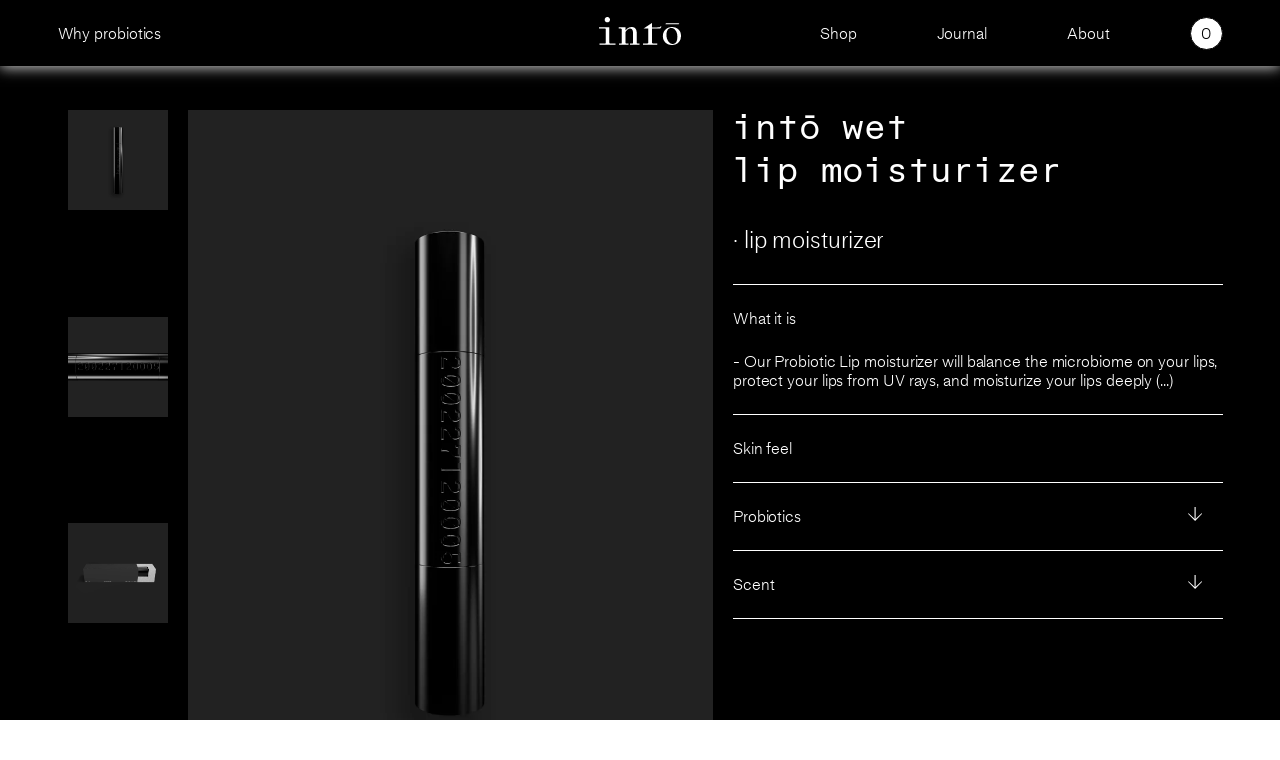

--- FILE ---
content_type: text/html; charset=utf-8
request_url: https://intowhat.com/products/200227120005
body_size: 12996
content:
<!doctype html>
<html lang="en">
    <head>
        <title>intō inc. | 200227120005</title>
        <meta charset="utf-8">
        <meta http-equiv="X-UA-Compatible" content="IE=edge,chrome=1">
        <meta name="description" content="Your purchase is not just the lip balm, but the moment itself that will never be produced again nor be owned by anyone else. Your unique timestamp will categorize the beginning of a long term brand experience with intō.">
        <link rel="canonical" href="https://intowhat.com/products/200227120005">
        <meta name="viewport" content="width=device-width,initial-scale=1,shrink-to-fit=no">
        <meta name="format-detection" content="telephone=no" />
        <script>window.performance && window.performance.mark && window.performance.mark('shopify.content_for_header.start');</script><meta id="shopify-digital-wallet" name="shopify-digital-wallet" content="/24966398029/digital_wallets/dialog">
<meta name="shopify-checkout-api-token" content="44158039712e13b0cce2f49a5a90fc2b">
<meta id="in-context-paypal-metadata" data-shop-id="24966398029" data-venmo-supported="false" data-environment="production" data-locale="en_US" data-paypal-v4="true" data-currency="USD">
<link rel="alternate" type="application/json+oembed" href="https://intowhat.com/products/200227120005.oembed">
<script async="async" src="/checkouts/internal/preloads.js?locale=en-US"></script>
<link rel="preconnect" href="https://shop.app" crossorigin="anonymous">
<script async="async" src="https://shop.app/checkouts/internal/preloads.js?locale=en-US&shop_id=24966398029" crossorigin="anonymous"></script>
<script id="apple-pay-shop-capabilities" type="application/json">{"shopId":24966398029,"countryCode":"US","currencyCode":"USD","merchantCapabilities":["supports3DS"],"merchantId":"gid:\/\/shopify\/Shop\/24966398029","merchantName":"intō inc.","requiredBillingContactFields":["postalAddress","email"],"requiredShippingContactFields":["postalAddress","email"],"shippingType":"shipping","supportedNetworks":["visa","masterCard","amex","discover","elo","jcb"],"total":{"type":"pending","label":"intō inc.","amount":"1.00"},"shopifyPaymentsEnabled":true,"supportsSubscriptions":true}</script>
<script id="shopify-features" type="application/json">{"accessToken":"44158039712e13b0cce2f49a5a90fc2b","betas":["rich-media-storefront-analytics"],"domain":"intowhat.com","predictiveSearch":true,"shopId":24966398029,"locale":"en"}</script>
<script>var Shopify = Shopify || {};
Shopify.shop = "into-inc.myshopify.com";
Shopify.locale = "en";
Shopify.currency = {"active":"USD","rate":"1.0"};
Shopify.country = "US";
Shopify.theme = {"name":"into-themekit-dev-2021-11-22","id":127954583727,"schema_name":"Themekit template theme","schema_version":"1.0.0","theme_store_id":null,"role":"main"};
Shopify.theme.handle = "null";
Shopify.theme.style = {"id":null,"handle":null};
Shopify.cdnHost = "intowhat.com/cdn";
Shopify.routes = Shopify.routes || {};
Shopify.routes.root = "/";</script>
<script type="module">!function(o){(o.Shopify=o.Shopify||{}).modules=!0}(window);</script>
<script>!function(o){function n(){var o=[];function n(){o.push(Array.prototype.slice.apply(arguments))}return n.q=o,n}var t=o.Shopify=o.Shopify||{};t.loadFeatures=n(),t.autoloadFeatures=n()}(window);</script>
<script>
  window.ShopifyPay = window.ShopifyPay || {};
  window.ShopifyPay.apiHost = "shop.app\/pay";
  window.ShopifyPay.redirectState = null;
</script>
<script id="shop-js-analytics" type="application/json">{"pageType":"product"}</script>
<script defer="defer" async type="module" src="//intowhat.com/cdn/shopifycloud/shop-js/modules/v2/client.init-shop-cart-sync_C5BV16lS.en.esm.js"></script>
<script defer="defer" async type="module" src="//intowhat.com/cdn/shopifycloud/shop-js/modules/v2/chunk.common_CygWptCX.esm.js"></script>
<script type="module">
  await import("//intowhat.com/cdn/shopifycloud/shop-js/modules/v2/client.init-shop-cart-sync_C5BV16lS.en.esm.js");
await import("//intowhat.com/cdn/shopifycloud/shop-js/modules/v2/chunk.common_CygWptCX.esm.js");

  window.Shopify.SignInWithShop?.initShopCartSync?.({"fedCMEnabled":true,"windoidEnabled":true});

</script>
<script>
  window.Shopify = window.Shopify || {};
  if (!window.Shopify.featureAssets) window.Shopify.featureAssets = {};
  window.Shopify.featureAssets['shop-js'] = {"shop-cart-sync":["modules/v2/client.shop-cart-sync_ZFArdW7E.en.esm.js","modules/v2/chunk.common_CygWptCX.esm.js"],"init-fed-cm":["modules/v2/client.init-fed-cm_CmiC4vf6.en.esm.js","modules/v2/chunk.common_CygWptCX.esm.js"],"shop-button":["modules/v2/client.shop-button_tlx5R9nI.en.esm.js","modules/v2/chunk.common_CygWptCX.esm.js"],"shop-cash-offers":["modules/v2/client.shop-cash-offers_DOA2yAJr.en.esm.js","modules/v2/chunk.common_CygWptCX.esm.js","modules/v2/chunk.modal_D71HUcav.esm.js"],"init-windoid":["modules/v2/client.init-windoid_sURxWdc1.en.esm.js","modules/v2/chunk.common_CygWptCX.esm.js"],"shop-toast-manager":["modules/v2/client.shop-toast-manager_ClPi3nE9.en.esm.js","modules/v2/chunk.common_CygWptCX.esm.js"],"init-shop-email-lookup-coordinator":["modules/v2/client.init-shop-email-lookup-coordinator_B8hsDcYM.en.esm.js","modules/v2/chunk.common_CygWptCX.esm.js"],"init-shop-cart-sync":["modules/v2/client.init-shop-cart-sync_C5BV16lS.en.esm.js","modules/v2/chunk.common_CygWptCX.esm.js"],"avatar":["modules/v2/client.avatar_BTnouDA3.en.esm.js"],"pay-button":["modules/v2/client.pay-button_FdsNuTd3.en.esm.js","modules/v2/chunk.common_CygWptCX.esm.js"],"init-customer-accounts":["modules/v2/client.init-customer-accounts_DxDtT_ad.en.esm.js","modules/v2/client.shop-login-button_C5VAVYt1.en.esm.js","modules/v2/chunk.common_CygWptCX.esm.js","modules/v2/chunk.modal_D71HUcav.esm.js"],"init-shop-for-new-customer-accounts":["modules/v2/client.init-shop-for-new-customer-accounts_ChsxoAhi.en.esm.js","modules/v2/client.shop-login-button_C5VAVYt1.en.esm.js","modules/v2/chunk.common_CygWptCX.esm.js","modules/v2/chunk.modal_D71HUcav.esm.js"],"shop-login-button":["modules/v2/client.shop-login-button_C5VAVYt1.en.esm.js","modules/v2/chunk.common_CygWptCX.esm.js","modules/v2/chunk.modal_D71HUcav.esm.js"],"init-customer-accounts-sign-up":["modules/v2/client.init-customer-accounts-sign-up_CPSyQ0Tj.en.esm.js","modules/v2/client.shop-login-button_C5VAVYt1.en.esm.js","modules/v2/chunk.common_CygWptCX.esm.js","modules/v2/chunk.modal_D71HUcav.esm.js"],"shop-follow-button":["modules/v2/client.shop-follow-button_Cva4Ekp9.en.esm.js","modules/v2/chunk.common_CygWptCX.esm.js","modules/v2/chunk.modal_D71HUcav.esm.js"],"checkout-modal":["modules/v2/client.checkout-modal_BPM8l0SH.en.esm.js","modules/v2/chunk.common_CygWptCX.esm.js","modules/v2/chunk.modal_D71HUcav.esm.js"],"lead-capture":["modules/v2/client.lead-capture_Bi8yE_yS.en.esm.js","modules/v2/chunk.common_CygWptCX.esm.js","modules/v2/chunk.modal_D71HUcav.esm.js"],"shop-login":["modules/v2/client.shop-login_D6lNrXab.en.esm.js","modules/v2/chunk.common_CygWptCX.esm.js","modules/v2/chunk.modal_D71HUcav.esm.js"],"payment-terms":["modules/v2/client.payment-terms_CZxnsJam.en.esm.js","modules/v2/chunk.common_CygWptCX.esm.js","modules/v2/chunk.modal_D71HUcav.esm.js"]};
</script>
<script>(function() {
  var isLoaded = false;
  function asyncLoad() {
    if (isLoaded) return;
    isLoaded = true;
    var urls = ["https:\/\/static.klaviyo.com\/onsite\/js\/VCaxFW\/klaviyo.js?company_id=VCaxFW\u0026shop=into-inc.myshopify.com"];
    for (var i = 0; i < urls.length; i++) {
      var s = document.createElement('script');
      s.type = 'text/javascript';
      s.async = true;
      s.src = urls[i];
      var x = document.getElementsByTagName('script')[0];
      x.parentNode.insertBefore(s, x);
    }
  };
  if(window.attachEvent) {
    window.attachEvent('onload', asyncLoad);
  } else {
    window.addEventListener('load', asyncLoad, false);
  }
})();</script>
<script id="__st">var __st={"a":24966398029,"offset":-18000,"reqid":"0017c47b-4673-4eb7-9371-5bb2cc42f60b-1768738839","pageurl":"intowhat.com\/products\/200227120005","u":"8b3bf9ba900e","p":"product","rtyp":"product","rid":4478771429453};</script>
<script>window.ShopifyPaypalV4VisibilityTracking = true;</script>
<script id="captcha-bootstrap">!function(){'use strict';const t='contact',e='account',n='new_comment',o=[[t,t],['blogs',n],['comments',n],[t,'customer']],c=[[e,'customer_login'],[e,'guest_login'],[e,'recover_customer_password'],[e,'create_customer']],r=t=>t.map((([t,e])=>`form[action*='/${t}']:not([data-nocaptcha='true']) input[name='form_type'][value='${e}']`)).join(','),a=t=>()=>t?[...document.querySelectorAll(t)].map((t=>t.form)):[];function s(){const t=[...o],e=r(t);return a(e)}const i='password',u='form_key',d=['recaptcha-v3-token','g-recaptcha-response','h-captcha-response',i],f=()=>{try{return window.sessionStorage}catch{return}},m='__shopify_v',_=t=>t.elements[u];function p(t,e,n=!1){try{const o=window.sessionStorage,c=JSON.parse(o.getItem(e)),{data:r}=function(t){const{data:e,action:n}=t;return t[m]||n?{data:e,action:n}:{data:t,action:n}}(c);for(const[e,n]of Object.entries(r))t.elements[e]&&(t.elements[e].value=n);n&&o.removeItem(e)}catch(o){console.error('form repopulation failed',{error:o})}}const l='form_type',E='cptcha';function T(t){t.dataset[E]=!0}const w=window,h=w.document,L='Shopify',v='ce_forms',y='captcha';let A=!1;((t,e)=>{const n=(g='f06e6c50-85a8-45c8-87d0-21a2b65856fe',I='https://cdn.shopify.com/shopifycloud/storefront-forms-hcaptcha/ce_storefront_forms_captcha_hcaptcha.v1.5.2.iife.js',D={infoText:'Protected by hCaptcha',privacyText:'Privacy',termsText:'Terms'},(t,e,n)=>{const o=w[L][v],c=o.bindForm;if(c)return c(t,g,e,D).then(n);var r;o.q.push([[t,g,e,D],n]),r=I,A||(h.body.append(Object.assign(h.createElement('script'),{id:'captcha-provider',async:!0,src:r})),A=!0)});var g,I,D;w[L]=w[L]||{},w[L][v]=w[L][v]||{},w[L][v].q=[],w[L][y]=w[L][y]||{},w[L][y].protect=function(t,e){n(t,void 0,e),T(t)},Object.freeze(w[L][y]),function(t,e,n,w,h,L){const[v,y,A,g]=function(t,e,n){const i=e?o:[],u=t?c:[],d=[...i,...u],f=r(d),m=r(i),_=r(d.filter((([t,e])=>n.includes(e))));return[a(f),a(m),a(_),s()]}(w,h,L),I=t=>{const e=t.target;return e instanceof HTMLFormElement?e:e&&e.form},D=t=>v().includes(t);t.addEventListener('submit',(t=>{const e=I(t);if(!e)return;const n=D(e)&&!e.dataset.hcaptchaBound&&!e.dataset.recaptchaBound,o=_(e),c=g().includes(e)&&(!o||!o.value);(n||c)&&t.preventDefault(),c&&!n&&(function(t){try{if(!f())return;!function(t){const e=f();if(!e)return;const n=_(t);if(!n)return;const o=n.value;o&&e.removeItem(o)}(t);const e=Array.from(Array(32),(()=>Math.random().toString(36)[2])).join('');!function(t,e){_(t)||t.append(Object.assign(document.createElement('input'),{type:'hidden',name:u})),t.elements[u].value=e}(t,e),function(t,e){const n=f();if(!n)return;const o=[...t.querySelectorAll(`input[type='${i}']`)].map((({name:t})=>t)),c=[...d,...o],r={};for(const[a,s]of new FormData(t).entries())c.includes(a)||(r[a]=s);n.setItem(e,JSON.stringify({[m]:1,action:t.action,data:r}))}(t,e)}catch(e){console.error('failed to persist form',e)}}(e),e.submit())}));const S=(t,e)=>{t&&!t.dataset[E]&&(n(t,e.some((e=>e===t))),T(t))};for(const o of['focusin','change'])t.addEventListener(o,(t=>{const e=I(t);D(e)&&S(e,y())}));const B=e.get('form_key'),M=e.get(l),P=B&&M;t.addEventListener('DOMContentLoaded',(()=>{const t=y();if(P)for(const e of t)e.elements[l].value===M&&p(e,B);[...new Set([...A(),...v().filter((t=>'true'===t.dataset.shopifyCaptcha))])].forEach((e=>S(e,t)))}))}(h,new URLSearchParams(w.location.search),n,t,e,['guest_login'])})(!0,!0)}();</script>
<script integrity="sha256-4kQ18oKyAcykRKYeNunJcIwy7WH5gtpwJnB7kiuLZ1E=" data-source-attribution="shopify.loadfeatures" defer="defer" src="//intowhat.com/cdn/shopifycloud/storefront/assets/storefront/load_feature-a0a9edcb.js" crossorigin="anonymous"></script>
<script crossorigin="anonymous" defer="defer" src="//intowhat.com/cdn/shopifycloud/storefront/assets/shopify_pay/storefront-65b4c6d7.js?v=20250812"></script>
<script data-source-attribution="shopify.dynamic_checkout.dynamic.init">var Shopify=Shopify||{};Shopify.PaymentButton=Shopify.PaymentButton||{isStorefrontPortableWallets:!0,init:function(){window.Shopify.PaymentButton.init=function(){};var t=document.createElement("script");t.src="https://intowhat.com/cdn/shopifycloud/portable-wallets/latest/portable-wallets.en.js",t.type="module",document.head.appendChild(t)}};
</script>
<script data-source-attribution="shopify.dynamic_checkout.buyer_consent">
  function portableWalletsHideBuyerConsent(e){var t=document.getElementById("shopify-buyer-consent"),n=document.getElementById("shopify-subscription-policy-button");t&&n&&(t.classList.add("hidden"),t.setAttribute("aria-hidden","true"),n.removeEventListener("click",e))}function portableWalletsShowBuyerConsent(e){var t=document.getElementById("shopify-buyer-consent"),n=document.getElementById("shopify-subscription-policy-button");t&&n&&(t.classList.remove("hidden"),t.removeAttribute("aria-hidden"),n.addEventListener("click",e))}window.Shopify?.PaymentButton&&(window.Shopify.PaymentButton.hideBuyerConsent=portableWalletsHideBuyerConsent,window.Shopify.PaymentButton.showBuyerConsent=portableWalletsShowBuyerConsent);
</script>
<script data-source-attribution="shopify.dynamic_checkout.cart.bootstrap">document.addEventListener("DOMContentLoaded",(function(){function t(){return document.querySelector("shopify-accelerated-checkout-cart, shopify-accelerated-checkout")}if(t())Shopify.PaymentButton.init();else{new MutationObserver((function(e,n){t()&&(Shopify.PaymentButton.init(),n.disconnect())})).observe(document.body,{childList:!0,subtree:!0})}}));
</script>
<link id="shopify-accelerated-checkout-styles" rel="stylesheet" media="screen" href="https://intowhat.com/cdn/shopifycloud/portable-wallets/latest/accelerated-checkout-backwards-compat.css" crossorigin="anonymous">
<style id="shopify-accelerated-checkout-cart">
        #shopify-buyer-consent {
  margin-top: 1em;
  display: inline-block;
  width: 100%;
}

#shopify-buyer-consent.hidden {
  display: none;
}

#shopify-subscription-policy-button {
  background: none;
  border: none;
  padding: 0;
  text-decoration: underline;
  font-size: inherit;
  cursor: pointer;
}

#shopify-subscription-policy-button::before {
  box-shadow: none;
}

      </style>

<script>window.performance && window.performance.mark && window.performance.mark('shopify.content_for_header.end');</script> <!-- Header hook for plugins -->

        <!-- Global site tag (gtag.js) - Google Analytics -->
        <script async src="https://www.googletagmanager.com/gtag/js?id=UA-156004344-1"></script>
        <script>
          window.dataLayer = window.dataLayer || [];
          function gtag(){dataLayer.push(arguments);}
          gtag('js', new Date());

          gtag('config', 'UA-156004344-1');
        </script>

        
            

            <script type="text/javascript">
                var productData = {"id":4478771429453,"title":"200227120005","handle":"200227120005","description":"\u003cp\u003e\u003cspan style=\"font-weight: 400;\"\u003eYour purchase is not just the lip balm, but the moment itself that will never be produced again nor be owned by anyone else. Your unique timestamp will categorize the beginning of a long term brand experience with intō.\u003c\/span\u003e\u003c\/p\u003e","published_at":"2020-01-28T14:21:53-05:00","created_at":"2020-01-28T14:21:53-05:00","vendor":"into inc","type":"intō wet","tags":["Limited Edition","title-Lip Moisturizer"],"price":20000,"price_min":20000,"price_max":20000,"available":true,"price_varies":false,"compare_at_price":null,"compare_at_price_min":0,"compare_at_price_max":0,"compare_at_price_varies":false,"variants":[{"id":31872321847373,"title":"Default Title","option1":"Default Title","option2":null,"option3":null,"sku":"","requires_shipping":true,"taxable":true,"featured_image":null,"available":true,"name":"200227120005","public_title":null,"options":["Default Title"],"price":20000,"weight":91,"compare_at_price":null,"inventory_management":"shopify","barcode":"","requires_selling_plan":false,"selling_plan_allocations":[]}],"images":["\/\/intowhat.com\/cdn\/shop\/products\/200227120005.jpg?v=1580239345","\/\/intowhat.com\/cdn\/shop\/products\/200227120005z.jpg?v=1580239345","\/\/intowhat.com\/cdn\/shop\/products\/Tube_LE_empty_4ba143e8-59b5-4d3d-8c14-b6f842dd9cb8.jpg?v=1580239345","\/\/intowhat.com\/cdn\/shop\/products\/Assembled_Box_Pulled_Out_Black_on_Black_Revised_4_4-5_65dfae2b-c773-4d9b-9d51-b1c526f6bdc8.jpg?v=1580239345","\/\/intowhat.com\/cdn\/shop\/products\/Group_Shot_Black_on_Black_Revised_3_4-5_420be7ee-3134-438f-97f8-fc2b1474af6a.jpg?v=1580239345"],"featured_image":"\/\/intowhat.com\/cdn\/shop\/products\/200227120005.jpg?v=1580239345","options":["Title"],"media":[{"alt":null,"id":6265116459085,"position":1,"preview_image":{"aspect_ratio":1.5,"height":1280,"width":1920,"src":"\/\/intowhat.com\/cdn\/shop\/products\/200227120005.jpg?v=1580239345"},"aspect_ratio":1.5,"height":1280,"media_type":"image","src":"\/\/intowhat.com\/cdn\/shop\/products\/200227120005.jpg?v=1580239345","width":1920},{"alt":null,"id":6265116491853,"position":2,"preview_image":{"aspect_ratio":0.667,"height":1920,"width":1280,"src":"\/\/intowhat.com\/cdn\/shop\/products\/200227120005z.jpg?v=1580239345"},"aspect_ratio":0.667,"height":1920,"media_type":"image","src":"\/\/intowhat.com\/cdn\/shop\/products\/200227120005z.jpg?v=1580239345","width":1280},{"alt":null,"id":6265115836493,"position":3,"preview_image":{"aspect_ratio":1.5,"height":1280,"width":1920,"src":"\/\/intowhat.com\/cdn\/shop\/products\/Tube_LE_empty_4ba143e8-59b5-4d3d-8c14-b6f842dd9cb8.jpg?v=1580239345"},"aspect_ratio":1.5,"height":1280,"media_type":"image","src":"\/\/intowhat.com\/cdn\/shop\/products\/Tube_LE_empty_4ba143e8-59b5-4d3d-8c14-b6f842dd9cb8.jpg?v=1580239345","width":1920},{"alt":null,"id":6265115869261,"position":4,"preview_image":{"aspect_ratio":1.25,"height":1536,"width":1920,"src":"\/\/intowhat.com\/cdn\/shop\/products\/Assembled_Box_Pulled_Out_Black_on_Black_Revised_4_4-5_65dfae2b-c773-4d9b-9d51-b1c526f6bdc8.jpg?v=1580239345"},"aspect_ratio":1.25,"height":1536,"media_type":"image","src":"\/\/intowhat.com\/cdn\/shop\/products\/Assembled_Box_Pulled_Out_Black_on_Black_Revised_4_4-5_65dfae2b-c773-4d9b-9d51-b1c526f6bdc8.jpg?v=1580239345","width":1920},{"alt":null,"id":6265115902029,"position":5,"preview_image":{"aspect_ratio":1.25,"height":1536,"width":1920,"src":"\/\/intowhat.com\/cdn\/shop\/products\/Group_Shot_Black_on_Black_Revised_3_4-5_420be7ee-3134-438f-97f8-fc2b1474af6a.jpg?v=1580239345"},"aspect_ratio":1.25,"height":1536,"media_type":"image","src":"\/\/intowhat.com\/cdn\/shop\/products\/Group_Shot_Black_on_Black_Revised_3_4-5_420be7ee-3134-438f-97f8-fc2b1474af6a.jpg?v=1580239345","width":1920}],"requires_selling_plan":false,"selling_plan_groups":[],"content":"\u003cp\u003e\u003cspan style=\"font-weight: 400;\"\u003eYour purchase is not just the lip balm, but the moment itself that will never be produced again nor be owned by anyone else. Your unique timestamp will categorize the beginning of a long term brand experience with intō.\u003c\/span\u003e\u003c\/p\u003e"}
            </script>
        

        

        <script type="text/javascript">
            var siteData = {
                routeName: "200227120005",
                template: "product",
                cart: {"note":null,"attributes":{},"original_total_price":0,"total_price":0,"total_discount":0,"total_weight":0.0,"item_count":0,"items":[],"requires_shipping":false,"currency":"USD","items_subtotal_price":0,"cart_level_discount_applications":[],"checkout_charge_amount":0}
            }
        </script>

        <script src="https://js.createsend1.com/javascript/copypastesubscribeformlogic.js"></script>

        <!-- Fonts css file -->
        <link href="//intowhat.com/cdn/shop/t/16/assets/fonts.scss.css?v=104590428777811336531655918626" rel="stylesheet" type="text/css" media="all" />
        <!-- Main styles css file -->
        <link href="//intowhat.com/cdn/shop/t/16/assets/style.css?v=173449447365277775291665637782" rel="stylesheet" type="text/css" media="all" /><!-- CSS -->
        <link href="//intowhat.com/cdn/shop/t/16/assets/style.scss.css?v=101803447946418740711655918626" rel="stylesheet" type="text/css" media="all" /><!-- CSS -->
        <link rel="stylesheet" href="https://unpkg.com/flickity-fade@1/flickity-fade.css">
        <link rel="stylesheet" href="https://unpkg.com/flickity-fullscreen@1/fullscreen.css">

        <!-- JS -->
        

        <!-- Javascript file -->
        <script src="//intowhat.com/cdn/shop/t/16/assets/index.js?v=112631644591427905131665636764" type="text/javascript"></script>
        <script src="//intowhat.com/cdn/shop/t/16/assets/custom.js?v=49547701943107848021663858243" type="text/javascript"></script>
    <meta property="og:image" content="https://cdn.shopify.com/s/files/1/0249/6639/8029/products/200227120005.jpg?v=1580239345" />
<meta property="og:image:secure_url" content="https://cdn.shopify.com/s/files/1/0249/6639/8029/products/200227120005.jpg?v=1580239345" />
<meta property="og:image:width" content="1920" />
<meta property="og:image:height" content="1280" />
<link href="https://monorail-edge.shopifysvc.com" rel="dns-prefetch">
<script>(function(){if ("sendBeacon" in navigator && "performance" in window) {try {var session_token_from_headers = performance.getEntriesByType('navigation')[0].serverTiming.find(x => x.name == '_s').description;} catch {var session_token_from_headers = undefined;}var session_cookie_matches = document.cookie.match(/_shopify_s=([^;]*)/);var session_token_from_cookie = session_cookie_matches && session_cookie_matches.length === 2 ? session_cookie_matches[1] : "";var session_token = session_token_from_headers || session_token_from_cookie || "";function handle_abandonment_event(e) {var entries = performance.getEntries().filter(function(entry) {return /monorail-edge.shopifysvc.com/.test(entry.name);});if (!window.abandonment_tracked && entries.length === 0) {window.abandonment_tracked = true;var currentMs = Date.now();var navigation_start = performance.timing.navigationStart;var payload = {shop_id: 24966398029,url: window.location.href,navigation_start,duration: currentMs - navigation_start,session_token,page_type: "product"};window.navigator.sendBeacon("https://monorail-edge.shopifysvc.com/v1/produce", JSON.stringify({schema_id: "online_store_buyer_site_abandonment/1.1",payload: payload,metadata: {event_created_at_ms: currentMs,event_sent_at_ms: currentMs}}));}}window.addEventListener('pagehide', handle_abandonment_event);}}());</script>
<script id="web-pixels-manager-setup">(function e(e,d,r,n,o){if(void 0===o&&(o={}),!Boolean(null===(a=null===(i=window.Shopify)||void 0===i?void 0:i.analytics)||void 0===a?void 0:a.replayQueue)){var i,a;window.Shopify=window.Shopify||{};var t=window.Shopify;t.analytics=t.analytics||{};var s=t.analytics;s.replayQueue=[],s.publish=function(e,d,r){return s.replayQueue.push([e,d,r]),!0};try{self.performance.mark("wpm:start")}catch(e){}var l=function(){var e={modern:/Edge?\/(1{2}[4-9]|1[2-9]\d|[2-9]\d{2}|\d{4,})\.\d+(\.\d+|)|Firefox\/(1{2}[4-9]|1[2-9]\d|[2-9]\d{2}|\d{4,})\.\d+(\.\d+|)|Chrom(ium|e)\/(9{2}|\d{3,})\.\d+(\.\d+|)|(Maci|X1{2}).+ Version\/(15\.\d+|(1[6-9]|[2-9]\d|\d{3,})\.\d+)([,.]\d+|)( \(\w+\)|)( Mobile\/\w+|) Safari\/|Chrome.+OPR\/(9{2}|\d{3,})\.\d+\.\d+|(CPU[ +]OS|iPhone[ +]OS|CPU[ +]iPhone|CPU IPhone OS|CPU iPad OS)[ +]+(15[._]\d+|(1[6-9]|[2-9]\d|\d{3,})[._]\d+)([._]\d+|)|Android:?[ /-](13[3-9]|1[4-9]\d|[2-9]\d{2}|\d{4,})(\.\d+|)(\.\d+|)|Android.+Firefox\/(13[5-9]|1[4-9]\d|[2-9]\d{2}|\d{4,})\.\d+(\.\d+|)|Android.+Chrom(ium|e)\/(13[3-9]|1[4-9]\d|[2-9]\d{2}|\d{4,})\.\d+(\.\d+|)|SamsungBrowser\/([2-9]\d|\d{3,})\.\d+/,legacy:/Edge?\/(1[6-9]|[2-9]\d|\d{3,})\.\d+(\.\d+|)|Firefox\/(5[4-9]|[6-9]\d|\d{3,})\.\d+(\.\d+|)|Chrom(ium|e)\/(5[1-9]|[6-9]\d|\d{3,})\.\d+(\.\d+|)([\d.]+$|.*Safari\/(?![\d.]+ Edge\/[\d.]+$))|(Maci|X1{2}).+ Version\/(10\.\d+|(1[1-9]|[2-9]\d|\d{3,})\.\d+)([,.]\d+|)( \(\w+\)|)( Mobile\/\w+|) Safari\/|Chrome.+OPR\/(3[89]|[4-9]\d|\d{3,})\.\d+\.\d+|(CPU[ +]OS|iPhone[ +]OS|CPU[ +]iPhone|CPU IPhone OS|CPU iPad OS)[ +]+(10[._]\d+|(1[1-9]|[2-9]\d|\d{3,})[._]\d+)([._]\d+|)|Android:?[ /-](13[3-9]|1[4-9]\d|[2-9]\d{2}|\d{4,})(\.\d+|)(\.\d+|)|Mobile Safari.+OPR\/([89]\d|\d{3,})\.\d+\.\d+|Android.+Firefox\/(13[5-9]|1[4-9]\d|[2-9]\d{2}|\d{4,})\.\d+(\.\d+|)|Android.+Chrom(ium|e)\/(13[3-9]|1[4-9]\d|[2-9]\d{2}|\d{4,})\.\d+(\.\d+|)|Android.+(UC? ?Browser|UCWEB|U3)[ /]?(15\.([5-9]|\d{2,})|(1[6-9]|[2-9]\d|\d{3,})\.\d+)\.\d+|SamsungBrowser\/(5\.\d+|([6-9]|\d{2,})\.\d+)|Android.+MQ{2}Browser\/(14(\.(9|\d{2,})|)|(1[5-9]|[2-9]\d|\d{3,})(\.\d+|))(\.\d+|)|K[Aa][Ii]OS\/(3\.\d+|([4-9]|\d{2,})\.\d+)(\.\d+|)/},d=e.modern,r=e.legacy,n=navigator.userAgent;return n.match(d)?"modern":n.match(r)?"legacy":"unknown"}(),u="modern"===l?"modern":"legacy",c=(null!=n?n:{modern:"",legacy:""})[u],f=function(e){return[e.baseUrl,"/wpm","/b",e.hashVersion,"modern"===e.buildTarget?"m":"l",".js"].join("")}({baseUrl:d,hashVersion:r,buildTarget:u}),m=function(e){var d=e.version,r=e.bundleTarget,n=e.surface,o=e.pageUrl,i=e.monorailEndpoint;return{emit:function(e){var a=e.status,t=e.errorMsg,s=(new Date).getTime(),l=JSON.stringify({metadata:{event_sent_at_ms:s},events:[{schema_id:"web_pixels_manager_load/3.1",payload:{version:d,bundle_target:r,page_url:o,status:a,surface:n,error_msg:t},metadata:{event_created_at_ms:s}}]});if(!i)return console&&console.warn&&console.warn("[Web Pixels Manager] No Monorail endpoint provided, skipping logging."),!1;try{return self.navigator.sendBeacon.bind(self.navigator)(i,l)}catch(e){}var u=new XMLHttpRequest;try{return u.open("POST",i,!0),u.setRequestHeader("Content-Type","text/plain"),u.send(l),!0}catch(e){return console&&console.warn&&console.warn("[Web Pixels Manager] Got an unhandled error while logging to Monorail."),!1}}}}({version:r,bundleTarget:l,surface:e.surface,pageUrl:self.location.href,monorailEndpoint:e.monorailEndpoint});try{o.browserTarget=l,function(e){var d=e.src,r=e.async,n=void 0===r||r,o=e.onload,i=e.onerror,a=e.sri,t=e.scriptDataAttributes,s=void 0===t?{}:t,l=document.createElement("script"),u=document.querySelector("head"),c=document.querySelector("body");if(l.async=n,l.src=d,a&&(l.integrity=a,l.crossOrigin="anonymous"),s)for(var f in s)if(Object.prototype.hasOwnProperty.call(s,f))try{l.dataset[f]=s[f]}catch(e){}if(o&&l.addEventListener("load",o),i&&l.addEventListener("error",i),u)u.appendChild(l);else{if(!c)throw new Error("Did not find a head or body element to append the script");c.appendChild(l)}}({src:f,async:!0,onload:function(){if(!function(){var e,d;return Boolean(null===(d=null===(e=window.Shopify)||void 0===e?void 0:e.analytics)||void 0===d?void 0:d.initialized)}()){var d=window.webPixelsManager.init(e)||void 0;if(d){var r=window.Shopify.analytics;r.replayQueue.forEach((function(e){var r=e[0],n=e[1],o=e[2];d.publishCustomEvent(r,n,o)})),r.replayQueue=[],r.publish=d.publishCustomEvent,r.visitor=d.visitor,r.initialized=!0}}},onerror:function(){return m.emit({status:"failed",errorMsg:"".concat(f," has failed to load")})},sri:function(e){var d=/^sha384-[A-Za-z0-9+/=]+$/;return"string"==typeof e&&d.test(e)}(c)?c:"",scriptDataAttributes:o}),m.emit({status:"loading"})}catch(e){m.emit({status:"failed",errorMsg:(null==e?void 0:e.message)||"Unknown error"})}}})({shopId: 24966398029,storefrontBaseUrl: "https://intowhat.com",extensionsBaseUrl: "https://extensions.shopifycdn.com/cdn/shopifycloud/web-pixels-manager",monorailEndpoint: "https://monorail-edge.shopifysvc.com/unstable/produce_batch",surface: "storefront-renderer",enabledBetaFlags: ["2dca8a86"],webPixelsConfigList: [{"id":"1557233839","configuration":"{\"accountID\":\"VCaxFW\",\"webPixelConfig\":\"eyJlbmFibGVBZGRlZFRvQ2FydEV2ZW50cyI6IHRydWV9\"}","eventPayloadVersion":"v1","runtimeContext":"STRICT","scriptVersion":"524f6c1ee37bacdca7657a665bdca589","type":"APP","apiClientId":123074,"privacyPurposes":["ANALYTICS","MARKETING"],"dataSharingAdjustments":{"protectedCustomerApprovalScopes":["read_customer_address","read_customer_email","read_customer_name","read_customer_personal_data","read_customer_phone"]}},{"id":"472350895","configuration":"{\"config\":\"{\\\"pixel_id\\\":\\\"G-GPTHQGQ2N4\\\",\\\"gtag_events\\\":[{\\\"type\\\":\\\"purchase\\\",\\\"action_label\\\":\\\"G-GPTHQGQ2N4\\\"},{\\\"type\\\":\\\"page_view\\\",\\\"action_label\\\":\\\"G-GPTHQGQ2N4\\\"},{\\\"type\\\":\\\"view_item\\\",\\\"action_label\\\":\\\"G-GPTHQGQ2N4\\\"},{\\\"type\\\":\\\"search\\\",\\\"action_label\\\":\\\"G-GPTHQGQ2N4\\\"},{\\\"type\\\":\\\"add_to_cart\\\",\\\"action_label\\\":\\\"G-GPTHQGQ2N4\\\"},{\\\"type\\\":\\\"begin_checkout\\\",\\\"action_label\\\":\\\"G-GPTHQGQ2N4\\\"},{\\\"type\\\":\\\"add_payment_info\\\",\\\"action_label\\\":\\\"G-GPTHQGQ2N4\\\"}],\\\"enable_monitoring_mode\\\":false}\"}","eventPayloadVersion":"v1","runtimeContext":"OPEN","scriptVersion":"b2a88bafab3e21179ed38636efcd8a93","type":"APP","apiClientId":1780363,"privacyPurposes":[],"dataSharingAdjustments":{"protectedCustomerApprovalScopes":["read_customer_address","read_customer_email","read_customer_name","read_customer_personal_data","read_customer_phone"]}},{"id":"71729327","eventPayloadVersion":"v1","runtimeContext":"LAX","scriptVersion":"1","type":"CUSTOM","privacyPurposes":["ANALYTICS"],"name":"Google Analytics tag (migrated)"},{"id":"shopify-app-pixel","configuration":"{}","eventPayloadVersion":"v1","runtimeContext":"STRICT","scriptVersion":"0450","apiClientId":"shopify-pixel","type":"APP","privacyPurposes":["ANALYTICS","MARKETING"]},{"id":"shopify-custom-pixel","eventPayloadVersion":"v1","runtimeContext":"LAX","scriptVersion":"0450","apiClientId":"shopify-pixel","type":"CUSTOM","privacyPurposes":["ANALYTICS","MARKETING"]}],isMerchantRequest: false,initData: {"shop":{"name":"intō inc.","paymentSettings":{"currencyCode":"USD"},"myshopifyDomain":"into-inc.myshopify.com","countryCode":"US","storefrontUrl":"https:\/\/intowhat.com"},"customer":null,"cart":null,"checkout":null,"productVariants":[{"price":{"amount":200.0,"currencyCode":"USD"},"product":{"title":"200227120005","vendor":"into inc","id":"4478771429453","untranslatedTitle":"200227120005","url":"\/products\/200227120005","type":"intō wet"},"id":"31872321847373","image":{"src":"\/\/intowhat.com\/cdn\/shop\/products\/200227120005.jpg?v=1580239345"},"sku":"","title":"Default Title","untranslatedTitle":"Default Title"}],"purchasingCompany":null},},"https://intowhat.com/cdn","fcfee988w5aeb613cpc8e4bc33m6693e112",{"modern":"","legacy":""},{"shopId":"24966398029","storefrontBaseUrl":"https:\/\/intowhat.com","extensionBaseUrl":"https:\/\/extensions.shopifycdn.com\/cdn\/shopifycloud\/web-pixels-manager","surface":"storefront-renderer","enabledBetaFlags":"[\"2dca8a86\"]","isMerchantRequest":"false","hashVersion":"fcfee988w5aeb613cpc8e4bc33m6693e112","publish":"custom","events":"[[\"page_viewed\",{}],[\"product_viewed\",{\"productVariant\":{\"price\":{\"amount\":200.0,\"currencyCode\":\"USD\"},\"product\":{\"title\":\"200227120005\",\"vendor\":\"into inc\",\"id\":\"4478771429453\",\"untranslatedTitle\":\"200227120005\",\"url\":\"\/products\/200227120005\",\"type\":\"intō wet\"},\"id\":\"31872321847373\",\"image\":{\"src\":\"\/\/intowhat.com\/cdn\/shop\/products\/200227120005.jpg?v=1580239345\"},\"sku\":\"\",\"title\":\"Default Title\",\"untranslatedTitle\":\"Default Title\"}}]]"});</script><script>
  window.ShopifyAnalytics = window.ShopifyAnalytics || {};
  window.ShopifyAnalytics.meta = window.ShopifyAnalytics.meta || {};
  window.ShopifyAnalytics.meta.currency = 'USD';
  var meta = {"product":{"id":4478771429453,"gid":"gid:\/\/shopify\/Product\/4478771429453","vendor":"into inc","type":"intō wet","handle":"200227120005","variants":[{"id":31872321847373,"price":20000,"name":"200227120005","public_title":null,"sku":""}],"remote":false},"page":{"pageType":"product","resourceType":"product","resourceId":4478771429453,"requestId":"0017c47b-4673-4eb7-9371-5bb2cc42f60b-1768738839"}};
  for (var attr in meta) {
    window.ShopifyAnalytics.meta[attr] = meta[attr];
  }
</script>
<script class="analytics">
  (function () {
    var customDocumentWrite = function(content) {
      var jquery = null;

      if (window.jQuery) {
        jquery = window.jQuery;
      } else if (window.Checkout && window.Checkout.$) {
        jquery = window.Checkout.$;
      }

      if (jquery) {
        jquery('body').append(content);
      }
    };

    var hasLoggedConversion = function(token) {
      if (token) {
        return document.cookie.indexOf('loggedConversion=' + token) !== -1;
      }
      return false;
    }

    var setCookieIfConversion = function(token) {
      if (token) {
        var twoMonthsFromNow = new Date(Date.now());
        twoMonthsFromNow.setMonth(twoMonthsFromNow.getMonth() + 2);

        document.cookie = 'loggedConversion=' + token + '; expires=' + twoMonthsFromNow;
      }
    }

    var trekkie = window.ShopifyAnalytics.lib = window.trekkie = window.trekkie || [];
    if (trekkie.integrations) {
      return;
    }
    trekkie.methods = [
      'identify',
      'page',
      'ready',
      'track',
      'trackForm',
      'trackLink'
    ];
    trekkie.factory = function(method) {
      return function() {
        var args = Array.prototype.slice.call(arguments);
        args.unshift(method);
        trekkie.push(args);
        return trekkie;
      };
    };
    for (var i = 0; i < trekkie.methods.length; i++) {
      var key = trekkie.methods[i];
      trekkie[key] = trekkie.factory(key);
    }
    trekkie.load = function(config) {
      trekkie.config = config || {};
      trekkie.config.initialDocumentCookie = document.cookie;
      var first = document.getElementsByTagName('script')[0];
      var script = document.createElement('script');
      script.type = 'text/javascript';
      script.onerror = function(e) {
        var scriptFallback = document.createElement('script');
        scriptFallback.type = 'text/javascript';
        scriptFallback.onerror = function(error) {
                var Monorail = {
      produce: function produce(monorailDomain, schemaId, payload) {
        var currentMs = new Date().getTime();
        var event = {
          schema_id: schemaId,
          payload: payload,
          metadata: {
            event_created_at_ms: currentMs,
            event_sent_at_ms: currentMs
          }
        };
        return Monorail.sendRequest("https://" + monorailDomain + "/v1/produce", JSON.stringify(event));
      },
      sendRequest: function sendRequest(endpointUrl, payload) {
        // Try the sendBeacon API
        if (window && window.navigator && typeof window.navigator.sendBeacon === 'function' && typeof window.Blob === 'function' && !Monorail.isIos12()) {
          var blobData = new window.Blob([payload], {
            type: 'text/plain'
          });

          if (window.navigator.sendBeacon(endpointUrl, blobData)) {
            return true;
          } // sendBeacon was not successful

        } // XHR beacon

        var xhr = new XMLHttpRequest();

        try {
          xhr.open('POST', endpointUrl);
          xhr.setRequestHeader('Content-Type', 'text/plain');
          xhr.send(payload);
        } catch (e) {
          console.log(e);
        }

        return false;
      },
      isIos12: function isIos12() {
        return window.navigator.userAgent.lastIndexOf('iPhone; CPU iPhone OS 12_') !== -1 || window.navigator.userAgent.lastIndexOf('iPad; CPU OS 12_') !== -1;
      }
    };
    Monorail.produce('monorail-edge.shopifysvc.com',
      'trekkie_storefront_load_errors/1.1',
      {shop_id: 24966398029,
      theme_id: 127954583727,
      app_name: "storefront",
      context_url: window.location.href,
      source_url: "//intowhat.com/cdn/s/trekkie.storefront.cd680fe47e6c39ca5d5df5f0a32d569bc48c0f27.min.js"});

        };
        scriptFallback.async = true;
        scriptFallback.src = '//intowhat.com/cdn/s/trekkie.storefront.cd680fe47e6c39ca5d5df5f0a32d569bc48c0f27.min.js';
        first.parentNode.insertBefore(scriptFallback, first);
      };
      script.async = true;
      script.src = '//intowhat.com/cdn/s/trekkie.storefront.cd680fe47e6c39ca5d5df5f0a32d569bc48c0f27.min.js';
      first.parentNode.insertBefore(script, first);
    };
    trekkie.load(
      {"Trekkie":{"appName":"storefront","development":false,"defaultAttributes":{"shopId":24966398029,"isMerchantRequest":null,"themeId":127954583727,"themeCityHash":"2810646886954130861","contentLanguage":"en","currency":"USD","eventMetadataId":"8a073da3-1ee3-4e6b-9c66-bf321e09ed22"},"isServerSideCookieWritingEnabled":true,"monorailRegion":"shop_domain","enabledBetaFlags":["65f19447"]},"Session Attribution":{},"S2S":{"facebookCapiEnabled":false,"source":"trekkie-storefront-renderer","apiClientId":580111}}
    );

    var loaded = false;
    trekkie.ready(function() {
      if (loaded) return;
      loaded = true;

      window.ShopifyAnalytics.lib = window.trekkie;

      var originalDocumentWrite = document.write;
      document.write = customDocumentWrite;
      try { window.ShopifyAnalytics.merchantGoogleAnalytics.call(this); } catch(error) {};
      document.write = originalDocumentWrite;

      window.ShopifyAnalytics.lib.page(null,{"pageType":"product","resourceType":"product","resourceId":4478771429453,"requestId":"0017c47b-4673-4eb7-9371-5bb2cc42f60b-1768738839","shopifyEmitted":true});

      var match = window.location.pathname.match(/checkouts\/(.+)\/(thank_you|post_purchase)/)
      var token = match? match[1]: undefined;
      if (!hasLoggedConversion(token)) {
        setCookieIfConversion(token);
        window.ShopifyAnalytics.lib.track("Viewed Product",{"currency":"USD","variantId":31872321847373,"productId":4478771429453,"productGid":"gid:\/\/shopify\/Product\/4478771429453","name":"200227120005","price":"200.00","sku":"","brand":"into inc","variant":null,"category":"intō wet","nonInteraction":true,"remote":false},undefined,undefined,{"shopifyEmitted":true});
      window.ShopifyAnalytics.lib.track("monorail:\/\/trekkie_storefront_viewed_product\/1.1",{"currency":"USD","variantId":31872321847373,"productId":4478771429453,"productGid":"gid:\/\/shopify\/Product\/4478771429453","name":"200227120005","price":"200.00","sku":"","brand":"into inc","variant":null,"category":"intō wet","nonInteraction":true,"remote":false,"referer":"https:\/\/intowhat.com\/products\/200227120005"});
      }
    });


        var eventsListenerScript = document.createElement('script');
        eventsListenerScript.async = true;
        eventsListenerScript.src = "//intowhat.com/cdn/shopifycloud/storefront/assets/shop_events_listener-3da45d37.js";
        document.getElementsByTagName('head')[0].appendChild(eventsListenerScript);

})();</script>
  <script>
  if (!window.ga || (window.ga && typeof window.ga !== 'function')) {
    window.ga = function ga() {
      (window.ga.q = window.ga.q || []).push(arguments);
      if (window.Shopify && window.Shopify.analytics && typeof window.Shopify.analytics.publish === 'function') {
        window.Shopify.analytics.publish("ga_stub_called", {}, {sendTo: "google_osp_migration"});
      }
      console.error("Shopify's Google Analytics stub called with:", Array.from(arguments), "\nSee https://help.shopify.com/manual/promoting-marketing/pixels/pixel-migration#google for more information.");
    };
    if (window.Shopify && window.Shopify.analytics && typeof window.Shopify.analytics.publish === 'function') {
      window.Shopify.analytics.publish("ga_stub_initialized", {}, {sendTo: "google_osp_migration"});
    }
  }
</script>
<script
  defer
  src="https://intowhat.com/cdn/shopifycloud/perf-kit/shopify-perf-kit-3.0.4.min.js"
  data-application="storefront-renderer"
  data-shop-id="24966398029"
  data-render-region="gcp-us-central1"
  data-page-type="product"
  data-theme-instance-id="127954583727"
  data-theme-name="Themekit template theme"
  data-theme-version="1.0.0"
  data-monorail-region="shop_domain"
  data-resource-timing-sampling-rate="10"
  data-shs="true"
  data-shs-beacon="true"
  data-shs-export-with-fetch="true"
  data-shs-logs-sample-rate="1"
  data-shs-beacon-endpoint="https://intowhat.com/api/collect"
></script>
</head>
    <body class="200227120005">
        
        
        <div id="app" class="dark ">
            <app temp="//intowhat.com/cdn/shop/files/Extra_Water_13.jpg?v=1613540108">
                <!-- Content that goes into permanent site -->
                



















<div class="product w-100 bb b--white mw-1165 pt-85 pt-110-l ph0-l pb3 pb6-l">

    <div class="flex flex-column flex-row-l">
        <div class="w-100 w-60-l ">
            <product-carousel></product-carousel>
        </div>
        <div class="w-100 w-45-l  pl3-l carousel-neighbor flex flex-column justify-between tc tl-l">
            <div class="ph4 ph0-l tl-l">
                <h2 class="into dn db-l">intō wet</h2>
                <h2 class="into dn db-l">lip moisturizer</h2>
                <h3 class="into dn-l pt3">lip moisturizer</h3>
                
                    <p class="mediumtrial black ttl pt4 f-24 black dn db-l">&middot; lip moisturizer</p>
                    <p class="mediumtrial black ttl pt3 f3 black dn-l">&middot; lip moisturizer</p>
                
                
                    <div class="cart-button mt4 dn-l">
                        <form action="/cart/add" method="post" enctype="multipart/form-data" id="AddToCartForm" onsubmit="return handleCartSubmit(this)">
                            <input type="hidden" id="productSelect" name="id" value="31872321847373">
                            <input type="hidden" id="Quantity" name="quantity" value="1">
                            <button type="submit" name="add" id="AddToCart" class="into add-to-cart w-100 ph0">
                                <span class="button  db">Add to cart - $200.00</span>
                            </button>
                            <input type="hidden" name="return_to" value="back" />
                        </form>
                    </div>
                
                <div class="mt4 pv3 mediumtrial relative bt bb b--white-dark tl">
                    <p class="mediumtrial pb3">What it is</p>
                    <p>- Our Probiotic Lip moisturizer will balance the microbiome on your lips, protect your lips from UV rays, and moisturize your lips deeply <span class="f-16 pointer parr" onClick="scrollToSection('what-it-is')">(...)</span></p>
                </div>
                <div class="pv3 mediumtrial relative bb b--white-dark tl">
                    <p class="mediumtrial">Skin feel</p>
                    <div class="absolute bottom-0 right-0 mr4 mb3 f-20 pointe parrr" onClick="scrollToSection('skin-feel')">&darr;</div>
                </div>
                <div class="pv3 mediumtrial relative bb b--white-dark tl">
                    <p class="mediumtrial">Probiotics</p>
                    <div class="absolute bottom-0 right-0 mr4 mb3 f-20 pointer parr" onClick="scrollToSection('probiotics')">&darr;</div>
                </div>
                <div class="pv3 mediumtrial relative bb b--white-dark tl">
                    <p class="mediumtrial">Scent</p>
                    <div class="absolute bottom-0 right-0 mr4 mb3 f-20 pointer parr" onClick="scrollToSection('scent')">&darr;</div>
                </div>
            </div>
            <div class="product-tags flex flex-wrap pv5 pt2-l pb0-l mh4 mh0-l bb b--white-dark bb-0-l tl ">
                
                
            </div>

            
                <div class="cart-button dn db-l">
                    <form action="/cart/add" method="post" enctype="multipart/form-data" id="AddToCartForm" onsubmit="return handleCartSubmit(this)">
                        <input type="hidden" id="productSelect" name="id" value="31872321847373">
                        <input type="hidden" id="Quantity" name="quantity" value="1">
                        <button type="submit" name="add" id="AddToCart" class="into add-to-cart w-100 ph0">
                            <span class="button button-pdp db">Add to cart - $200.00</span>
                        </button>
                        <input type="hidden" name="return_to" value="back" />
                    </form>
                </div>
            
        </div>

    </div>
    <h2 class="into pv5 pv6-l mt2 tc">Product details</h2>
    <div class="flex flex-column flex-row-l mb4 mb3-l mh4 mh0-l">
        <div class="w-100 w-60-l relative">
            <div class="cover bg-center h-100 w-100 relative absolute-l top-0 pb-46 pb0-l" style="background-image: url('//intowhat.com/cdn/shop/files/Screen_Shot_2022-01-12_at_0.55.56.png?v=1641966984');"></div>
        </div>
        <div class="what-it-is product-info w-100 w-40-l ml4-l bt-l bb bb-0-l b--white-dark pb4 pb0-l medium-trial f-18">
            <h3 class="gc16 pt3 pb2">What it is</h3>
            <div class="content">
                - Our Probiotic Lip moisturizer will balance the microbiome on your lips, protect your lips from UV rays, and moisturize your lips deeply
            </div>
        </div>
    </div>
    <div class="flex flex-column flex-row-l mb4 mb3-l mh4 mh0-l">
        <div class="w-100 w-60-l relative">
            <div class="cover bg-center h-100 w-100 relative absolute-l top-0 pb-46 pb0-l" style="background-image: url('//intowhat.com/cdn/shop/files/Screen_Shot_2022-01-12_at_0.58.13.png?v=1641967111');"></div>
        </div>
        <div class="skin-feel product-info w-100 w-40-l ml4-l bt-l bb bb-0-l b--white-dark pb4 pb0-l medium-trial f-18">
            <h3 class="gc16 pt3 pb2">Skin Feel</h3>
            <div class="content">
                - After just a single coat, our hydrating Lip Moisturizer leaves your lips feeling soft and moisturized without feeling sticky or gummy.
            </div>
        </div>
    </div>
    <div class="flex flex-column flex-row-l mb4 mb3-l mh4 mh0-l">
        <div class="w-100 w-60-l relative">
            <div class="cover bg-center h-100 w-100 relative absolute-l top-0 pb-46 pb0-l" style="background-image: url('//intowhat.com/cdn/shop/files/Screen_Shot_2022-01-12_at_0.59.58.png?v=1641967231');"></div>
        </div>
        <div class="probiotics product-info w-100 w-40-l ml4-l bt-l bb bb-0-l b--white-dark pb4 pb0-l medium-trial f-18">
            <h3 class="gc16 pt3 pb2">Probiotics</h3>
            <div class="content">
                - The two probiotic ingredients in our Lip Moisturizer are Bifida Ferment Lysate and Enterococcus Faecalis. Research has demonstrated that Bifida Ferment Lysate strengthens the microbiome of sensitive lips so that they are less reactive to external aggressors.

- It assists in restoring your lips' health and reducing their appearance of chapping. Enterococcus Faecalis, a natural lactic acid-producing probiotic which promotes the lips' self-moisturization.
            </div>
        </div>
    </div>
    <div class="flex flex-column flex-row-l mb4 mb3-l mh4 mh0-l">
        <div class="w-100 w-60-l relative">
            <div class="cover bg-center h-100 w-100 relative absolute-l top-0 pb-46 pb0-l" style="background-image: url('//intowhat.com/cdn/shop/files/Screen_Shot_2022-01-12_at_1.01.51.png?v=1641967328');"></div>
        </div>
        <div class="scent product-info w-100 w-40-l ml4-l bt-l bb bb-0-l b--white-dark pb4 pb0-l medium-trial f-18">
            <h3 class="gc16 pt3 pb2">Scent</h3>
            <div class="content">
                - Our natural fragrance was developed with the combination of several essential oils — including rosemary and orange — and ingredients such as shea butter, giving it a fresh scent and also contributing to the product’s moisturizing effect.
            </div>
        </div>
    </div>
    <div class="w-100-l product-description bb pb5 mh4 mh0-l">
        <h3 class="gc16 black pv4">Ingredient list</h3>
        <div class="mediumtrial f-16">Helianthus Annuus (Sunflower) Seed Oil, Hydrogenated Coco-Glycerides, Vegetable Oil, Euphorbia Cerifera (Candelilla) Wax, Beeswax, Oryza Sativa (Rice) Bran Wax, Simmondsia Chinensis (Jojoba) Seed Oil, Argania Spinosa Kernel Oil, Olea Europaea (Olive) Fruit Oil, Butyrospermum Parkii (Shea) Butter, Rosmarinus Officinalis (Rosemary) Leaf Oil, Citrus Aurantium Dulcis (Orange) Peel Oil, Pelargonium Graveolens Oil, Royal Jelly, Bifida Ferment Lysate, Enterococcus Faecalis, Honey, Docosane, Glyceryl Diisostearate, Water, Tocopherol</div>
    </div>
    <div class="w-100-l   pt4 mt0-l product-description mh4 mh0-l">
        <h3 class="gc16 pv4">What's in the box</h3>
        <img src="//intowhat.com/cdn/shop/files/Face_f89533ce-23db-49c1-8ee6-b2aafb80d3bd.png?v=1642104814" class="w-100 pb4"/>
        <div class="w-60-l">
            
                <div class="cart-button">
                    <form action="/cart/add" method="post" enctype="multipart/form-data" id="AddToCartForm" onsubmit="return handleCartSubmit(this)">
                        <input type="hidden" id="productSelect" name="id" value="31872321847373">
                        <input type="hidden" id="Quantity" name="quantity" value="1">
                        <button type="submit" name="add" id="AddToCart" class="into add-to-cart w-100 ph0">
                            <span class="button button-pdp db">Add to cart - $200.00</span>
                        </button>
                        <input type="hidden" name="return_to" value="back" />
                    </form>
                </div>
            
        </div>
    </div>
    
     
</div>

            </app>
        </div>
        <div id="cartModal">
            <div class="bg-black-50 cart-bg" onclick="closeCartModal(this);"></div>
            <div class="cart-content">
                <div class="loading"></div>
            </div>
        </div>
    </body>
</html>


--- FILE ---
content_type: text/html; charset=utf-8
request_url: https://www.intowhat.com/pages/collections-json
body_size: 14621
content:


{"all":[
    
        {
			"id": "166622888013",
			"ingredients": "Helianthus Annuus (Sunflower) Seed Oil, Hydrogenated Coco-Glycerides, Vegetable Oil, Euphorbia Cerifera (Candelilla) Wax, Beeswax, Oryza Sativa (Rice) Bran Wax, Simmondsia Chinensis (Jojoba) Seed Oil, Argania Spinosa Kernel Oil, Olea Europaea (Olive) Fruit Oil, Butyrospermum Parkii (Shea) Butter, Rosmarinus Officinalis (Rosemary) Leaf Oil, Citrus Aurantium Dulcis (Orange) Peel Oil, Pelargonium Graveolens Oil, Royal Jelly, Bifida Ferment Lysate, Enterococcus Faecalis, Honey, Docosane, Glyceryl Diisostearate, Water, Tocopherol",
            "description": "This is a description",
            "title": "intō dry - ? supplement",
            "handle": "dry",
            "image_master": "//intowhat.com/cdn/shop/collections/about-2.jpg?v=1607992833",
            "image_large": "//intowhat.com/cdn/shop/collections/about-2_large.jpg?v=1607992833",
			"url": "/collections/dry",
            "order": "3",
            "short_description": "? probiotic supplements",
			"short_name": "intō dry",
			"show_in_menu": "true",
            "product_name": "? probiotic supplements",
            "product_name_slug": "probiotic-supplements",
            "products": [
                
                    
                        {
                            "id": "4827472887885",
                            "current_variant_id": "33063818068045",
                            "title": "211222222224",
                			"handle": "180216000000",
                			"description": "coming soon...",
                			"type": "intō dry",
                            "price": "$10",
							"num_price": "1000",
                            "available": "false",
                			"images": [
                				
                                    {
                                        "master": "//intowhat.com/cdn/shop/products/DRY_LE_COMING.jpg?v=1608141209",
                                        "large": "//intowhat.com/cdn/shop/products/DRY_LE_COMING_large.jpg?v=1608141209",
                                        "small": "//intowhat.com/cdn/shop/products/DRY_LE_COMING_small.jpg?v=1608141209"
                                    },
                                
                                    {
                                        "master": "//intowhat.com/cdn/shop/products/DRY_LE_COMING_5fd55a97-a7d3-4da5-86b0-2dea79506452.jpg?v=1608141209",
                                        "large": "//intowhat.com/cdn/shop/products/DRY_LE_COMING_5fd55a97-a7d3-4da5-86b0-2dea79506452_large.jpg?v=1608141209",
                                        "small": "//intowhat.com/cdn/shop/products/DRY_LE_COMING_5fd55a97-a7d3-4da5-86b0-2dea79506452_small.jpg?v=1608141209"
                                    },
                                
                                    {
                                        "master": "//intowhat.com/cdn/shop/products/DRY_LE_COMING_cdbe5f84-9b94-4877-a1bc-956525949069.jpg?v=1608141209",
                                        "large": "//intowhat.com/cdn/shop/products/DRY_LE_COMING_cdbe5f84-9b94-4877-a1bc-956525949069_large.jpg?v=1608141209",
                                        "small": "//intowhat.com/cdn/shop/products/DRY_LE_COMING_cdbe5f84-9b94-4877-a1bc-956525949069_small.jpg?v=1608141209"
                                    },
                                
                                    {
                                        "master": "//intowhat.com/cdn/shop/products/DRY_LE_COMING_fc964255-749a-4af2-be56-182ae451214e.jpg?v=1608141220",
                                        "large": "//intowhat.com/cdn/shop/products/DRY_LE_COMING_fc964255-749a-4af2-be56-182ae451214e_large.jpg?v=1608141220",
                                        "small": "//intowhat.com/cdn/shop/products/DRY_LE_COMING_fc964255-749a-4af2-be56-182ae451214e_small.jpg?v=1608141220"
                                    }
                                
                			],
                            "order": "3",
                            "short_description": "? probiotic supplements",
                			"short_name": "intō dry",
                            "product_name": "? probiotic supplements",
							"tags": [
                                
                                    "Limited Edition",
                                
                                    "title-Dried Fruit"
                                
                            ]
                        }
                    
                
            ]
        },
    
        {
			"id": "167091208269",
			"ingredients": "some ingredients",
            "description": "This is a description",
            "title": "intō wet - hand moisturizer",
            "handle": "wet-face-cream",
            "image_master": "//intowhat.com/cdn/shop/collections/Assembled_Box_Pulled_Out_Black_on_Black_Revised_4_4-5_6a230902-4f8c-43e5-a059-6d25d87a8b5e.jpg?v=1607992999",
            "image_large": "//intowhat.com/cdn/shop/collections/Assembled_Box_Pulled_Out_Black_on_Black_Revised_4_4-5_6a230902-4f8c-43e5-a059-6d25d87a8b5e_large.jpg?v=1607992999",
			"url": "/collections/wet-face-cream",
            "order": "2",
            "short_description": "? moisturizer",
			"short_name": "wet",
			"show_in_menu": "",
            "product_name": "? moisturizer",
            "product_name_slug": "moisturizer",
            "products": [
                
                    
                        {
                            "id": "4827468890189",
                            "current_variant_id": "33063810924621",
                            "title": "220327000000",
                			"handle": "220327000000",
                			"description": "coming soon...",
                			"type": "intō wet",
                            "price": "$38",
							"num_price": "3800",
                            "available": "false",
                			"images": [
                				
                                    {
                                        "master": "//intowhat.com/cdn/shop/products/Tube_SE_COMING.jpg?v=1607994076",
                                        "large": "//intowhat.com/cdn/shop/products/Tube_SE_COMING_large.jpg?v=1607994076",
                                        "small": "//intowhat.com/cdn/shop/products/Tube_SE_COMING_small.jpg?v=1607994076"
                                    },
                                
                                    {
                                        "master": "//intowhat.com/cdn/shop/products/Tube_SE_COMING_ca1b8abc-5959-4ff8-bfa6-bf349a5a4a27.jpg?v=1608066259",
                                        "large": "//intowhat.com/cdn/shop/products/Tube_SE_COMING_ca1b8abc-5959-4ff8-bfa6-bf349a5a4a27_large.jpg?v=1608066259",
                                        "small": "//intowhat.com/cdn/shop/products/Tube_SE_COMING_ca1b8abc-5959-4ff8-bfa6-bf349a5a4a27_small.jpg?v=1608066259"
                                    },
                                
                                    {
                                        "master": "//intowhat.com/cdn/shop/products/Tube_SE_COMING_84cfbd6b-9c7b-4fe1-80e1-bb7ea9f5ec2c.jpg?v=1608066265",
                                        "large": "//intowhat.com/cdn/shop/products/Tube_SE_COMING_84cfbd6b-9c7b-4fe1-80e1-bb7ea9f5ec2c_large.jpg?v=1608066265",
                                        "small": "//intowhat.com/cdn/shop/products/Tube_SE_COMING_84cfbd6b-9c7b-4fe1-80e1-bb7ea9f5ec2c_small.jpg?v=1608066265"
                                    },
                                
                                    {
                                        "master": "//intowhat.com/cdn/shop/products/Tube_SE_COMING_4dbe379e-fa0a-4405-be07-f3e8c4e36d6f.jpg?v=1608066269",
                                        "large": "//intowhat.com/cdn/shop/products/Tube_SE_COMING_4dbe379e-fa0a-4405-be07-f3e8c4e36d6f_large.jpg?v=1608066269",
                                        "small": "//intowhat.com/cdn/shop/products/Tube_SE_COMING_4dbe379e-fa0a-4405-be07-f3e8c4e36d6f_small.jpg?v=1608066269"
                                    }
                                
                			],
                            "order": "2",
                            "short_description": "? moisturizer",
                			"short_name": "wet",
                            "product_name": "? moisturizer",
							"tags": [
                                
                                    "Standard Edition",
                                
                                    "title-hand moisturizer"
                                
                            ]
                        },
                    
                        {
                            "id": "4827474329677",
                            "current_variant_id": "33063820132429",
                            "title": "210404040404",
                			"handle": "180180000000",
                			"description": "coming soon...",
                			"type": "intō wet",
                            "price": "$40",
							"num_price": "4000",
                            "available": "false",
                			"images": [
                				
                                    {
                                        "master": "//intowhat.com/cdn/shop/products/Tube_LE_COMING.jpg?v=1607993385",
                                        "large": "//intowhat.com/cdn/shop/products/Tube_LE_COMING_large.jpg?v=1607993385",
                                        "small": "//intowhat.com/cdn/shop/products/Tube_LE_COMING_small.jpg?v=1607993385"
                                    },
                                
                                    {
                                        "master": "//intowhat.com/cdn/shop/products/Tube_LE_COMING_68e55c6a-a5aa-4df0-9632-ac46821c4a16.jpg?v=1608093436",
                                        "large": "//intowhat.com/cdn/shop/products/Tube_LE_COMING_68e55c6a-a5aa-4df0-9632-ac46821c4a16_large.jpg?v=1608093436",
                                        "small": "//intowhat.com/cdn/shop/products/Tube_LE_COMING_68e55c6a-a5aa-4df0-9632-ac46821c4a16_small.jpg?v=1608093436"
                                    }
                                
                			],
                            "order": "2",
                            "short_description": "? moisturizer",
                			"short_name": "wet",
                            "product_name": "? moisturizer",
							"tags": [
                                
                                    "Limited Edition",
                                
                                    "title-hand moisturizer"
                                
                            ]
                        }
                    
                
            ]
        },
    
        {
			"id": "138921574477",
			"ingredients": "Helianthus Annuus (Sunflower) Seed Oil, Hydrogenated Coco-Glycerides, Vegetable Oil, Euphorbia Cerifera (Candelilla) Wax, Beeswax, Oryza Sativa (Rice) Bran Wax, Simmondsia Chinensis (Jojoba) Seed Oil, Argania Spinosa Kernel Oil, Olea Europaea (Olive) Fruit Oil, Butyrospermum Parkii (Shea) Butter, Rosmarinus Officinalis (Rosemary) Leaf Oil, Citrus Aurantium Dulcis (Orange) Peel Oil, Pelargonium Graveolens Oil, Royal Jelly, Bifida Ferment Lysate, Enterococcus Faecalis, Honey, Docosane, Glyceryl Diisostearate, Water, Tocopherol",
            "description": "This is a description",
            "title": "Limited Edition",
            "handle": "limited-edition",
            "image_master": "//intowhat.com/cdn/shop/collections/home-lim-edition.jpg?v=1580246693",
            "image_large": "//intowhat.com/cdn/shop/collections/home-lim-edition_large.jpg?v=1580246693",
			"url": "/collections/limited-edition",
            "order": "",
            "short_description": "limited edition",
			"short_name": "intō wet",
			"show_in_menu": "",
            "product_name": "",
            "product_name_slug": "",
            "products": [
                
                    
                        {
                            "id": "4478804754509",
                            "current_variant_id": "31872506363981",
                            "title": "200330232323",
                			"handle": "200330232323",
                			"description": "&lt;p&gt;&lt;span style=&quot;font-weight: 400;&quot;&gt;Your purchase is not just the lip balm, but the moment itself that will never be produced again nor be owned by anyone else. Your unique timestamp will categorize the beginning of a long term brand experience with intō.&lt;/span&gt;&lt;/p&gt;",
                			"type": "Limited Edition",
                            "price": "$700",
							"num_price": "70000",
                            "available": "true",
                			"images": [
                				
                                    {
                                        "master": "//intowhat.com/cdn/shop/products/200330232323.jpg?v=1580241538",
                                        "large": "//intowhat.com/cdn/shop/products/200330232323_large.jpg?v=1580241538",
                                        "small": "//intowhat.com/cdn/shop/products/200330232323_small.jpg?v=1580241538"
                                    },
                                
                                    {
                                        "master": "//intowhat.com/cdn/shop/products/200330232323z.jpg?v=1580241538",
                                        "large": "//intowhat.com/cdn/shop/products/200330232323z_large.jpg?v=1580241538",
                                        "small": "//intowhat.com/cdn/shop/products/200330232323z_small.jpg?v=1580241538"
                                    },
                                
                                    {
                                        "master": "//intowhat.com/cdn/shop/products/Tube_LE_empty_d4578a16-f407-420e-aa23-7a48f061a334.jpg?v=1580241538",
                                        "large": "//intowhat.com/cdn/shop/products/Tube_LE_empty_d4578a16-f407-420e-aa23-7a48f061a334_large.jpg?v=1580241538",
                                        "small": "//intowhat.com/cdn/shop/products/Tube_LE_empty_d4578a16-f407-420e-aa23-7a48f061a334_small.jpg?v=1580241538"
                                    },
                                
                                    {
                                        "master": "//intowhat.com/cdn/shop/products/Assembled_Box_Pulled_Out_Black_on_Black_Revised_4_4-5_1725d822-778e-47c1-a35f-d4d18e435bff.jpg?v=1580241538",
                                        "large": "//intowhat.com/cdn/shop/products/Assembled_Box_Pulled_Out_Black_on_Black_Revised_4_4-5_1725d822-778e-47c1-a35f-d4d18e435bff_large.jpg?v=1580241538",
                                        "small": "//intowhat.com/cdn/shop/products/Assembled_Box_Pulled_Out_Black_on_Black_Revised_4_4-5_1725d822-778e-47c1-a35f-d4d18e435bff_small.jpg?v=1580241538"
                                    },
                                
                                    {
                                        "master": "//intowhat.com/cdn/shop/products/Group_Shot_Black_on_Black_Revised_3_4-5_2e13c7c1-0fdb-47d7-9750-46d06c64e27a.jpg?v=1580241538",
                                        "large": "//intowhat.com/cdn/shop/products/Group_Shot_Black_on_Black_Revised_3_4-5_2e13c7c1-0fdb-47d7-9750-46d06c64e27a_large.jpg?v=1580241538",
                                        "small": "//intowhat.com/cdn/shop/products/Group_Shot_Black_on_Black_Revised_3_4-5_2e13c7c1-0fdb-47d7-9750-46d06c64e27a_small.jpg?v=1580241538"
                                    }
                                
                			],
                            "order": "",
                            "short_description": "limited edition",
                			"short_name": "intō wet",
                            "product_name": "",
							"tags": [
                                
                            ]
                        }
                    
                
            ]
        },
    
        {
			"id": "138921607245",
			"ingredients": "Helianthus Annuus (Sunflower) Seed Oil, Hydrogenated Coco-Glycerides, Vegetable Oil, Euphorbia Cerifera (Candelilla) Wax, Beeswax, Oryza Sativa (Rice) Bran Wax, Simmondsia Chinensis (Jojoba) Seed Oil, Argania Spinosa Kernel Oil, Olea Europaea (Olive) Fruit Oil, Butyrospermum Parkii (Shea) Butter, Rosmarinus Officinalis (Rosemary) Leaf Oil, Citrus Aurantium Dulcis (Orange) Peel Oil, Pelargonium Graveolens Oil, Royal Jelly, Bifida Ferment Lysate, Enterococcus Faecalis, Honey, Docosane, Glyceryl Diisostearate, Water, Tocopherol",
            "description": "This is a description",
            "title": "Standard Edition",
            "handle": "standard",
            "image_master": "//intowhat.com/cdn/shop/collections/home-standard-edition.jpg?v=1578585347",
            "image_large": "//intowhat.com/cdn/shop/collections/home-standard-edition_large.jpg?v=1578585347",
			"url": "/collections/standard",
            "order": "",
            "short_description": "",
			"short_name": "",
			"show_in_menu": "",
            "product_name": "",
            "product_name_slug": "",
            "products": [
                
                    
                
            ]
        },
    
        {
			"id": "166622855245",
			"ingredients": "Helianthus Annuus (Sunflower) Seed Oil, Hydrogenated Coco-Glycerides, Vegetable Oil, Euphorbia Cerifera (Candelilla) Wax, Beeswax, Oryza Sativa (Rice) Bran Wax, Simmondsia Chinensis (Jojoba) Seed Oil, Argania Spinosa Kernel Oil, Olea Europaea (Olive) Fruit Oil, Butyrospermum Parkii (Shea) Butter, Rosmarinus Officinalis (Rosemary) Leaf Oil, Citrus Aurantium Dulcis (Orange) Peel Oil, Pelargonium Graveolens Oil, Royal Jelly, Bifida Ferment Lysate, Enterococcus Faecalis, Honey, Docosane, Glyceryl Diisostearate, Water, Tocopherol",
            "description": "This is a description",
            "title": "Wet - Lip Moisturizer",
            "handle": "wet",
            "image_master": "//intowhat.com/cdn/shop/collections/into-hero.jpg?v=1600382801",
            "image_large": "//intowhat.com/cdn/shop/collections/into-hero_large.jpg?v=1600382801",
			"url": "/collections/wet",
            "order": "1",
            "short_description": "lip moisturizer",
			"short_name": "intō wet",
			"show_in_menu": "true",
            "product_name": "lip moisturizer",
            "product_name_slug": "lip-moisturizer",
            "products": [
                
                    
                        {
                            "id": "3761684381773",
                            "current_variant_id": "29402948337741",
                            "title": "lip moisturizer",
                			"handle": "wet-lip-moisturizer-standard-edition",
                			"description": "",
                			"type": "intō wet",
                            "price": "$12",
							"num_price": "1200",
                            "available": "false",
                			"images": [
                				
                                    {
                                        "master": "//intowhat.com/cdn/shop/products/35731F03-994A-4F15-8E55-D6B1C540C1D4.jpg?v=1640751764",
                                        "large": "//intowhat.com/cdn/shop/products/35731F03-994A-4F15-8E55-D6B1C540C1D4_large.jpg?v=1640751764",
                                        "small": "//intowhat.com/cdn/shop/products/35731F03-994A-4F15-8E55-D6B1C540C1D4_small.jpg?v=1640751764"
                                    },
                                
                                    {
                                        "master": "//intowhat.com/cdn/shop/products/43090A46-B6D8-484E-A3E1-21C4B2154B55.jpg?v=1640752277",
                                        "large": "//intowhat.com/cdn/shop/products/43090A46-B6D8-484E-A3E1-21C4B2154B55_large.jpg?v=1640752277",
                                        "small": "//intowhat.com/cdn/shop/products/43090A46-B6D8-484E-A3E1-21C4B2154B55_small.jpg?v=1640752277"
                                    },
                                
                                    {
                                        "master": "//intowhat.com/cdn/shop/products/35731F03-994A-4F15-8E55-D6B1C540C1D4_6bbe9975-b1b9-45ed-9eaf-143b2a7a7a02.jpg?v=1640752277",
                                        "large": "//intowhat.com/cdn/shop/products/35731F03-994A-4F15-8E55-D6B1C540C1D4_6bbe9975-b1b9-45ed-9eaf-143b2a7a7a02_large.jpg?v=1640752277",
                                        "small": "//intowhat.com/cdn/shop/products/35731F03-994A-4F15-8E55-D6B1C540C1D4_6bbe9975-b1b9-45ed-9eaf-143b2a7a7a02_small.jpg?v=1640752277"
                                    },
                                
                                    {
                                        "master": "//intowhat.com/cdn/shop/products/384F8039-8C72-4F3A-A723-1970C53D9774.jpg?v=1640752277",
                                        "large": "//intowhat.com/cdn/shop/products/384F8039-8C72-4F3A-A723-1970C53D9774_large.jpg?v=1640752277",
                                        "small": "//intowhat.com/cdn/shop/products/384F8039-8C72-4F3A-A723-1970C53D9774_small.jpg?v=1640752277"
                                    },
                                
                                    {
                                        "master": "//intowhat.com/cdn/shop/products/48D55F18-3FEB-486C-9580-0F7A685B4B15.jpg?v=1640752277",
                                        "large": "//intowhat.com/cdn/shop/products/48D55F18-3FEB-486C-9580-0F7A685B4B15_large.jpg?v=1640752277",
                                        "small": "//intowhat.com/cdn/shop/products/48D55F18-3FEB-486C-9580-0F7A685B4B15_small.jpg?v=1640752277"
                                    },
                                
                                    {
                                        "master": "//intowhat.com/cdn/shop/products/detail.jpg?v=1640752277",
                                        "large": "//intowhat.com/cdn/shop/products/detail_large.jpg?v=1640752277",
                                        "small": "//intowhat.com/cdn/shop/products/detail_small.jpg?v=1640752277"
                                    },
                                
                                    {
                                        "master": "//intowhat.com/cdn/shop/products/tmidler_in-to_delivery_2_-11.jpg?v=1640752277",
                                        "large": "//intowhat.com/cdn/shop/products/tmidler_in-to_delivery_2_-11_large.jpg?v=1640752277",
                                        "small": "//intowhat.com/cdn/shop/products/tmidler_in-to_delivery_2_-11_small.jpg?v=1640752277"
                                    }
                                
                			],
                            "order": "1",
                            "short_description": "lip moisturizer",
                			"short_name": "intō wet",
                            "product_name": "lip moisturizer",
							"tags": [
                                
                                    "All natural",
                                
                                    "All skin types",
                                
                                    "Nuturing",
                                
                                    "Probiotics",
                                
                                    "Refining",
                                
                                    "Standard Edition",
                                
                                    "title-Lip Moisturizer"
                                
                            ]
                        },
                    
                        {
                            "id": "4478801313869",
                            "current_variant_id": "31872495059021",
                            "title": "200328120008",
                			"handle": "200328120008",
                			"description": "&lt;p&gt;&lt;span style=&quot;font-weight: 400;&quot;&gt;Your purchase is not just the lip balm, but the moment itself that will never be produced again nor be owned by anyone else. Your unique timestamp will categorize the beginning of a long term brand experience with intō.&lt;/span&gt;&lt;/p&gt;",
                			"type": "intō wet",
                            "price": "$5",
							"num_price": "500",
                            "available": "false",
                			"images": [
                				
                                    {
                                        "master": "//intowhat.com/cdn/shop/products/200328120008.jpg?v=1580241365",
                                        "large": "//intowhat.com/cdn/shop/products/200328120008_large.jpg?v=1580241365",
                                        "small": "//intowhat.com/cdn/shop/products/200328120008_small.jpg?v=1580241365"
                                    },
                                
                                    {
                                        "master": "//intowhat.com/cdn/shop/products/200328120008z.jpg?v=1580241365",
                                        "large": "//intowhat.com/cdn/shop/products/200328120008z_large.jpg?v=1580241365",
                                        "small": "//intowhat.com/cdn/shop/products/200328120008z_small.jpg?v=1580241365"
                                    },
                                
                                    {
                                        "master": "//intowhat.com/cdn/shop/products/Tube_LE_empty_e005618b-66e3-4a40-a70a-05524479a3b2.jpg?v=1580241365",
                                        "large": "//intowhat.com/cdn/shop/products/Tube_LE_empty_e005618b-66e3-4a40-a70a-05524479a3b2_large.jpg?v=1580241365",
                                        "small": "//intowhat.com/cdn/shop/products/Tube_LE_empty_e005618b-66e3-4a40-a70a-05524479a3b2_small.jpg?v=1580241365"
                                    },
                                
                                    {
                                        "master": "//intowhat.com/cdn/shop/products/Assembled_Box_Pulled_Out_Black_on_Black_Revised_4_4-5_af68e2cb-74ca-43ed-b320-a5ec9104a423.jpg?v=1580241365",
                                        "large": "//intowhat.com/cdn/shop/products/Assembled_Box_Pulled_Out_Black_on_Black_Revised_4_4-5_af68e2cb-74ca-43ed-b320-a5ec9104a423_large.jpg?v=1580241365",
                                        "small": "//intowhat.com/cdn/shop/products/Assembled_Box_Pulled_Out_Black_on_Black_Revised_4_4-5_af68e2cb-74ca-43ed-b320-a5ec9104a423_small.jpg?v=1580241365"
                                    },
                                
                                    {
                                        "master": "//intowhat.com/cdn/shop/products/Group_Shot_Black_on_Black_Revised_3_4-5_2c4c628f-8f59-4e61-8850-d81aa3715edd.jpg?v=1580241365",
                                        "large": "//intowhat.com/cdn/shop/products/Group_Shot_Black_on_Black_Revised_3_4-5_2c4c628f-8f59-4e61-8850-d81aa3715edd_large.jpg?v=1580241365",
                                        "small": "//intowhat.com/cdn/shop/products/Group_Shot_Black_on_Black_Revised_3_4-5_2c4c628f-8f59-4e61-8850-d81aa3715edd_small.jpg?v=1580241365"
                                    }
                                
                			],
                            "order": "1",
                            "short_description": "lip moisturizer",
                			"short_name": "intō wet",
                            "product_name": "lip moisturizer",
							"tags": [
                                
                                    "Limited Edition",
                                
                                    "title-Lip Moisturizer"
                                
                            ]
                        },
                    
                        {
                            "id": "4478800691277",
                            "current_variant_id": "31872488177741",
                            "title": "200328060008",
                			"handle": "200328060008",
                			"description": "&lt;p&gt;&lt;span style=&quot;font-weight: 400;&quot;&gt;Your purchase is not just the lip balm, but the moment itself that will never be produced again nor be owned by anyone else. Your unique timestamp will categorize the beginning of a long term brand experience with intō.&lt;/span&gt;&lt;/p&gt;",
                			"type": "intō wet",
                            "price": "$5",
							"num_price": "500",
                            "available": "false",
                			"images": [
                				
                                    {
                                        "master": "//intowhat.com/cdn/shop/products/200328060008.jpg?v=1580241319",
                                        "large": "//intowhat.com/cdn/shop/products/200328060008_large.jpg?v=1580241319",
                                        "small": "//intowhat.com/cdn/shop/products/200328060008_small.jpg?v=1580241319"
                                    },
                                
                                    {
                                        "master": "//intowhat.com/cdn/shop/products/200328060008z.jpg?v=1580241319",
                                        "large": "//intowhat.com/cdn/shop/products/200328060008z_large.jpg?v=1580241319",
                                        "small": "//intowhat.com/cdn/shop/products/200328060008z_small.jpg?v=1580241319"
                                    },
                                
                                    {
                                        "master": "//intowhat.com/cdn/shop/products/Tube_LE_empty_e480d1fc-7221-48e8-b766-213b20c8e643.jpg?v=1580241319",
                                        "large": "//intowhat.com/cdn/shop/products/Tube_LE_empty_e480d1fc-7221-48e8-b766-213b20c8e643_large.jpg?v=1580241319",
                                        "small": "//intowhat.com/cdn/shop/products/Tube_LE_empty_e480d1fc-7221-48e8-b766-213b20c8e643_small.jpg?v=1580241319"
                                    },
                                
                                    {
                                        "master": "//intowhat.com/cdn/shop/products/Assembled_Box_Pulled_Out_Black_on_Black_Revised_4_4-5_196decd1-a52c-4e72-8c7b-a384e6336b4c.jpg?v=1580241319",
                                        "large": "//intowhat.com/cdn/shop/products/Assembled_Box_Pulled_Out_Black_on_Black_Revised_4_4-5_196decd1-a52c-4e72-8c7b-a384e6336b4c_large.jpg?v=1580241319",
                                        "small": "//intowhat.com/cdn/shop/products/Assembled_Box_Pulled_Out_Black_on_Black_Revised_4_4-5_196decd1-a52c-4e72-8c7b-a384e6336b4c_small.jpg?v=1580241319"
                                    },
                                
                                    {
                                        "master": "//intowhat.com/cdn/shop/products/Group_Shot_Black_on_Black_Revised_3_4-5_bba1fd0c-ed92-4722-87bc-db8181dad776.jpg?v=1580241319",
                                        "large": "//intowhat.com/cdn/shop/products/Group_Shot_Black_on_Black_Revised_3_4-5_bba1fd0c-ed92-4722-87bc-db8181dad776_large.jpg?v=1580241319",
                                        "small": "//intowhat.com/cdn/shop/products/Group_Shot_Black_on_Black_Revised_3_4-5_bba1fd0c-ed92-4722-87bc-db8181dad776_small.jpg?v=1580241319"
                                    }
                                
                			],
                            "order": "1",
                            "short_description": "lip moisturizer",
                			"short_name": "intō wet",
                            "product_name": "lip moisturizer",
							"tags": [
                                
                                    "Limited Edition",
                                
                                    "title-Lip Moisturizer"
                                
                            ]
                        },
                    
                        {
                            "id": "4478799937613",
                            "current_variant_id": "31872484638797",
                            "title": "200328000008",
                			"handle": "200328000008",
                			"description": "&lt;p&gt;&lt;span style=&quot;font-weight: 400;&quot;&gt;Your purchase is not just the lip balm, but the moment itself that will never be produced again nor be owned by anyone else. Your unique timestamp will categorize the beginning of a long term brand experience with intō.&lt;/span&gt;&lt;/p&gt;",
                			"type": "intō wet",
                            "price": "$5",
							"num_price": "500",
                            "available": "false",
                			"images": [
                				
                                    {
                                        "master": "//intowhat.com/cdn/shop/products/200328000008.jpg?v=1580241271",
                                        "large": "//intowhat.com/cdn/shop/products/200328000008_large.jpg?v=1580241271",
                                        "small": "//intowhat.com/cdn/shop/products/200328000008_small.jpg?v=1580241271"
                                    },
                                
                                    {
                                        "master": "//intowhat.com/cdn/shop/products/200328000008z.jpg?v=1580241271",
                                        "large": "//intowhat.com/cdn/shop/products/200328000008z_large.jpg?v=1580241271",
                                        "small": "//intowhat.com/cdn/shop/products/200328000008z_small.jpg?v=1580241271"
                                    },
                                
                                    {
                                        "master": "//intowhat.com/cdn/shop/products/Tube_LE_empty_8565b27c-11a4-4d01-936f-aa92f9470a04.jpg?v=1580241271",
                                        "large": "//intowhat.com/cdn/shop/products/Tube_LE_empty_8565b27c-11a4-4d01-936f-aa92f9470a04_large.jpg?v=1580241271",
                                        "small": "//intowhat.com/cdn/shop/products/Tube_LE_empty_8565b27c-11a4-4d01-936f-aa92f9470a04_small.jpg?v=1580241271"
                                    },
                                
                                    {
                                        "master": "//intowhat.com/cdn/shop/products/Assembled_Box_Pulled_Out_Black_on_Black_Revised_4_4-5_daec7086-5f85-4583-bcda-39929050ab59.jpg?v=1580241271",
                                        "large": "//intowhat.com/cdn/shop/products/Assembled_Box_Pulled_Out_Black_on_Black_Revised_4_4-5_daec7086-5f85-4583-bcda-39929050ab59_large.jpg?v=1580241271",
                                        "small": "//intowhat.com/cdn/shop/products/Assembled_Box_Pulled_Out_Black_on_Black_Revised_4_4-5_daec7086-5f85-4583-bcda-39929050ab59_small.jpg?v=1580241271"
                                    },
                                
                                    {
                                        "master": "//intowhat.com/cdn/shop/products/Group_Shot_Black_on_Black_Revised_3_4-5_20fa0988-6fe8-49af-9766-8d29a5df76cf.jpg?v=1580241271",
                                        "large": "//intowhat.com/cdn/shop/products/Group_Shot_Black_on_Black_Revised_3_4-5_20fa0988-6fe8-49af-9766-8d29a5df76cf_large.jpg?v=1580241271",
                                        "small": "//intowhat.com/cdn/shop/products/Group_Shot_Black_on_Black_Revised_3_4-5_20fa0988-6fe8-49af-9766-8d29a5df76cf_small.jpg?v=1580241271"
                                    }
                                
                			],
                            "order": "1",
                            "short_description": "lip moisturizer",
                			"short_name": "intō wet",
                            "product_name": "lip moisturizer",
							"tags": [
                                
                                    "Limited Edition",
                                
                                    "title-Lip Moisturizer"
                                
                            ]
                        },
                    
                        {
                            "id": "4478793809997",
                            "current_variant_id": "31872448069709",
                            "title": "200320180008",
                			"handle": "200320180008",
                			"description": "&lt;p&gt;&lt;span style=&quot;font-weight: 400;&quot;&gt;Your purchase is not just the lip balm, but the moment itself that will never be produced again nor be owned by anyone else. Your unique timestamp will categorize the beginning of a long term brand experience with intō.&lt;/span&gt;&lt;/p&gt;",
                			"type": "intō wet",
                            "price": "$5",
							"num_price": "500",
                            "available": "false",
                			"images": [
                				
                                    {
                                        "master": "//intowhat.com/cdn/shop/products/200320180008.jpg?v=1580240845",
                                        "large": "//intowhat.com/cdn/shop/products/200320180008_large.jpg?v=1580240845",
                                        "small": "//intowhat.com/cdn/shop/products/200320180008_small.jpg?v=1580240845"
                                    },
                                
                                    {
                                        "master": "//intowhat.com/cdn/shop/products/200320180008z.jpg?v=1580240845",
                                        "large": "//intowhat.com/cdn/shop/products/200320180008z_large.jpg?v=1580240845",
                                        "small": "//intowhat.com/cdn/shop/products/200320180008z_small.jpg?v=1580240845"
                                    },
                                
                                    {
                                        "master": "//intowhat.com/cdn/shop/products/Tube_LE_empty_d61881b1-a952-4c84-88c0-b6ad8103bd8b.jpg?v=1580240845",
                                        "large": "//intowhat.com/cdn/shop/products/Tube_LE_empty_d61881b1-a952-4c84-88c0-b6ad8103bd8b_large.jpg?v=1580240845",
                                        "small": "//intowhat.com/cdn/shop/products/Tube_LE_empty_d61881b1-a952-4c84-88c0-b6ad8103bd8b_small.jpg?v=1580240845"
                                    },
                                
                                    {
                                        "master": "//intowhat.com/cdn/shop/products/Assembled_Box_Pulled_Out_Black_on_Black_Revised_4_4-5_f0b52c63-112e-49db-a62c-9db97de06e76.jpg?v=1580240845",
                                        "large": "//intowhat.com/cdn/shop/products/Assembled_Box_Pulled_Out_Black_on_Black_Revised_4_4-5_f0b52c63-112e-49db-a62c-9db97de06e76_large.jpg?v=1580240845",
                                        "small": "//intowhat.com/cdn/shop/products/Assembled_Box_Pulled_Out_Black_on_Black_Revised_4_4-5_f0b52c63-112e-49db-a62c-9db97de06e76_small.jpg?v=1580240845"
                                    },
                                
                                    {
                                        "master": "//intowhat.com/cdn/shop/products/Group_Shot_Black_on_Black_Revised_3_4-5_21a1ac4a-9251-4b22-9c8c-bf146c8d534e.jpg?v=1580240845",
                                        "large": "//intowhat.com/cdn/shop/products/Group_Shot_Black_on_Black_Revised_3_4-5_21a1ac4a-9251-4b22-9c8c-bf146c8d534e_large.jpg?v=1580240845",
                                        "small": "//intowhat.com/cdn/shop/products/Group_Shot_Black_on_Black_Revised_3_4-5_21a1ac4a-9251-4b22-9c8c-bf146c8d534e_small.jpg?v=1580240845"
                                    }
                                
                			],
                            "order": "1",
                            "short_description": "lip moisturizer",
                			"short_name": "intō wet",
                            "product_name": "lip moisturizer",
							"tags": [
                                
                                    "Limited Edition",
                                
                                    "title-Lip Moisturizer"
                                
                            ]
                        },
                    
                        {
                            "id": "4478793154637",
                            "current_variant_id": "31872445317197",
                            "title": "200320120008",
                			"handle": "200320120008",
                			"description": "&lt;p&gt;&lt;span style=&quot;font-weight: 400;&quot;&gt;Your purchase is not just the lip balm, but the moment itself that will never be produced again nor be owned by anyone else. Your unique timestamp will categorize the beginning of a long term brand experience with intō.&lt;/span&gt;&lt;/p&gt;",
                			"type": "intō wet",
                            "price": "$5",
							"num_price": "500",
                            "available": "false",
                			"images": [
                				
                                    {
                                        "master": "//intowhat.com/cdn/shop/products/200320120008.jpg?v=1580240803",
                                        "large": "//intowhat.com/cdn/shop/products/200320120008_large.jpg?v=1580240803",
                                        "small": "//intowhat.com/cdn/shop/products/200320120008_small.jpg?v=1580240803"
                                    },
                                
                                    {
                                        "master": "//intowhat.com/cdn/shop/products/200320120008z.jpg?v=1580240803",
                                        "large": "//intowhat.com/cdn/shop/products/200320120008z_large.jpg?v=1580240803",
                                        "small": "//intowhat.com/cdn/shop/products/200320120008z_small.jpg?v=1580240803"
                                    },
                                
                                    {
                                        "master": "//intowhat.com/cdn/shop/products/Tube_LE_empty_915bbae1-efdb-4849-bac0-6c577b0806eb.jpg?v=1580240803",
                                        "large": "//intowhat.com/cdn/shop/products/Tube_LE_empty_915bbae1-efdb-4849-bac0-6c577b0806eb_large.jpg?v=1580240803",
                                        "small": "//intowhat.com/cdn/shop/products/Tube_LE_empty_915bbae1-efdb-4849-bac0-6c577b0806eb_small.jpg?v=1580240803"
                                    },
                                
                                    {
                                        "master": "//intowhat.com/cdn/shop/products/Assembled_Box_Pulled_Out_Black_on_Black_Revised_4_4-5_a98d14cb-3f71-401c-9ad5-9926c9e9e8f6.jpg?v=1580240803",
                                        "large": "//intowhat.com/cdn/shop/products/Assembled_Box_Pulled_Out_Black_on_Black_Revised_4_4-5_a98d14cb-3f71-401c-9ad5-9926c9e9e8f6_large.jpg?v=1580240803",
                                        "small": "//intowhat.com/cdn/shop/products/Assembled_Box_Pulled_Out_Black_on_Black_Revised_4_4-5_a98d14cb-3f71-401c-9ad5-9926c9e9e8f6_small.jpg?v=1580240803"
                                    },
                                
                                    {
                                        "master": "//intowhat.com/cdn/shop/products/Group_Shot_Black_on_Black_Revised_3_4-5_41586cb2-5c6c-49d4-81a4-066db07a0876.jpg?v=1580240803",
                                        "large": "//intowhat.com/cdn/shop/products/Group_Shot_Black_on_Black_Revised_3_4-5_41586cb2-5c6c-49d4-81a4-066db07a0876_large.jpg?v=1580240803",
                                        "small": "//intowhat.com/cdn/shop/products/Group_Shot_Black_on_Black_Revised_3_4-5_41586cb2-5c6c-49d4-81a4-066db07a0876_small.jpg?v=1580240803"
                                    }
                                
                			],
                            "order": "1",
                            "short_description": "lip moisturizer",
                			"short_name": "intō wet",
                            "product_name": "lip moisturizer",
							"tags": [
                                
                                    "Limited Edition",
                                
                                    "title-Lip Moisturizer"
                                
                            ]
                        },
                    
                        {
                            "id": "4478792269901",
                            "current_variant_id": "31872440434765",
                            "title": "200320060008",
                			"handle": "200320060008",
                			"description": "&lt;p&gt;&lt;span style=&quot;font-weight: 400;&quot;&gt;Your purchase is not just the lip balm, but the moment itself that will never be produced again nor be owned by anyone else. Your unique timestamp will categorize the beginning of a long term brand experience with intō.&lt;/span&gt;&lt;/p&gt;",
                			"type": "intō wet",
                            "price": "$5",
							"num_price": "500",
                            "available": "false",
                			"images": [
                				
                                    {
                                        "master": "//intowhat.com/cdn/shop/products/200320060008.jpg?v=1580240751",
                                        "large": "//intowhat.com/cdn/shop/products/200320060008_large.jpg?v=1580240751",
                                        "small": "//intowhat.com/cdn/shop/products/200320060008_small.jpg?v=1580240751"
                                    },
                                
                                    {
                                        "master": "//intowhat.com/cdn/shop/products/200320060008z.jpg?v=1580240751",
                                        "large": "//intowhat.com/cdn/shop/products/200320060008z_large.jpg?v=1580240751",
                                        "small": "//intowhat.com/cdn/shop/products/200320060008z_small.jpg?v=1580240751"
                                    },
                                
                                    {
                                        "master": "//intowhat.com/cdn/shop/products/Tube_LE_empty_54561e2c-153e-4446-b2d9-09ab02bc2248.jpg?v=1580240751",
                                        "large": "//intowhat.com/cdn/shop/products/Tube_LE_empty_54561e2c-153e-4446-b2d9-09ab02bc2248_large.jpg?v=1580240751",
                                        "small": "//intowhat.com/cdn/shop/products/Tube_LE_empty_54561e2c-153e-4446-b2d9-09ab02bc2248_small.jpg?v=1580240751"
                                    },
                                
                                    {
                                        "master": "//intowhat.com/cdn/shop/products/Assembled_Box_Pulled_Out_Black_on_Black_Revised_4_4-5_95fd6510-add9-485d-9046-d24f72f372a3.jpg?v=1580240751",
                                        "large": "//intowhat.com/cdn/shop/products/Assembled_Box_Pulled_Out_Black_on_Black_Revised_4_4-5_95fd6510-add9-485d-9046-d24f72f372a3_large.jpg?v=1580240751",
                                        "small": "//intowhat.com/cdn/shop/products/Assembled_Box_Pulled_Out_Black_on_Black_Revised_4_4-5_95fd6510-add9-485d-9046-d24f72f372a3_small.jpg?v=1580240751"
                                    },
                                
                                    {
                                        "master": "//intowhat.com/cdn/shop/products/Group_Shot_Black_on_Black_Revised_3_4-5_9c3c500b-1165-423f-945d-d73738041433.jpg?v=1580240751",
                                        "large": "//intowhat.com/cdn/shop/products/Group_Shot_Black_on_Black_Revised_3_4-5_9c3c500b-1165-423f-945d-d73738041433_large.jpg?v=1580240751",
                                        "small": "//intowhat.com/cdn/shop/products/Group_Shot_Black_on_Black_Revised_3_4-5_9c3c500b-1165-423f-945d-d73738041433_small.jpg?v=1580240751"
                                    }
                                
                			],
                            "order": "1",
                            "short_description": "lip moisturizer",
                			"short_name": "intō wet",
                            "product_name": "lip moisturizer",
							"tags": [
                                
                                    "Limited Edition",
                                
                                    "title-Lip Moisturizer"
                                
                            ]
                        },
                    
                        {
                            "id": "4478791516237",
                            "current_variant_id": "31872433324109",
                            "title": "200320000008",
                			"handle": "200320000008",
                			"description": "&lt;p&gt;&lt;span style=&quot;font-weight: 400;&quot;&gt;Your purchase is not just the lip balm, but the moment itself that will never be produced again nor be owned by anyone else. Your unique timestamp will categorize the beginning of a long term brand experience with intō.&lt;/span&gt;&lt;/p&gt;",
                			"type": "intō wet",
                            "price": "$5",
							"num_price": "500",
                            "available": "false",
                			"images": [
                				
                                    {
                                        "master": "//intowhat.com/cdn/shop/products/200320000008.jpg?v=1580240704",
                                        "large": "//intowhat.com/cdn/shop/products/200320000008_large.jpg?v=1580240704",
                                        "small": "//intowhat.com/cdn/shop/products/200320000008_small.jpg?v=1580240704"
                                    },
                                
                                    {
                                        "master": "//intowhat.com/cdn/shop/products/200320000008z.jpg?v=1580240704",
                                        "large": "//intowhat.com/cdn/shop/products/200320000008z_large.jpg?v=1580240704",
                                        "small": "//intowhat.com/cdn/shop/products/200320000008z_small.jpg?v=1580240704"
                                    },
                                
                                    {
                                        "master": "//intowhat.com/cdn/shop/products/Tube_LE_empty_e4c9cc2c-e95b-45c4-ade1-3084187451d7.jpg?v=1580240704",
                                        "large": "//intowhat.com/cdn/shop/products/Tube_LE_empty_e4c9cc2c-e95b-45c4-ade1-3084187451d7_large.jpg?v=1580240704",
                                        "small": "//intowhat.com/cdn/shop/products/Tube_LE_empty_e4c9cc2c-e95b-45c4-ade1-3084187451d7_small.jpg?v=1580240704"
                                    },
                                
                                    {
                                        "master": "//intowhat.com/cdn/shop/products/Assembled_Box_Pulled_Out_Black_on_Black_Revised_4_4-5_c5fcc0cc-045c-458f-8dc1-3b9acdf73ec3.jpg?v=1580240704",
                                        "large": "//intowhat.com/cdn/shop/products/Assembled_Box_Pulled_Out_Black_on_Black_Revised_4_4-5_c5fcc0cc-045c-458f-8dc1-3b9acdf73ec3_large.jpg?v=1580240704",
                                        "small": "//intowhat.com/cdn/shop/products/Assembled_Box_Pulled_Out_Black_on_Black_Revised_4_4-5_c5fcc0cc-045c-458f-8dc1-3b9acdf73ec3_small.jpg?v=1580240704"
                                    },
                                
                                    {
                                        "master": "//intowhat.com/cdn/shop/products/Group_Shot_Black_on_Black_Revised_3_4-5_4eba08ba-949a-49d1-b704-e1df856134d0.jpg?v=1580240704",
                                        "large": "//intowhat.com/cdn/shop/products/Group_Shot_Black_on_Black_Revised_3_4-5_4eba08ba-949a-49d1-b704-e1df856134d0_large.jpg?v=1580240704",
                                        "small": "//intowhat.com/cdn/shop/products/Group_Shot_Black_on_Black_Revised_3_4-5_4eba08ba-949a-49d1-b704-e1df856134d0_small.jpg?v=1580240704"
                                    }
                                
                			],
                            "order": "1",
                            "short_description": "lip moisturizer",
                			"short_name": "intō wet",
                            "product_name": "lip moisturizer",
							"tags": [
                                
                                    "Limited Edition",
                                
                                    "title-Lip Moisturizer"
                                
                            ]
                        },
                    
                        {
                            "id": "4478790860877",
                            "current_variant_id": "31872428310605",
                            "title": "200318180008",
                			"handle": "200318180008",
                			"description": "&lt;p&gt;&lt;span style=&quot;font-weight: 400;&quot;&gt;Your purchase is not just the lip balm, but the moment itself that will never be produced again nor be owned by anyone else. Your unique timestamp will categorize the beginning of a long term brand experience with intō.&lt;/span&gt;&lt;/p&gt;",
                			"type": "intō wet",
                            "price": "$5",
							"num_price": "500",
                            "available": "false",
                			"images": [
                				
                                    {
                                        "master": "//intowhat.com/cdn/shop/products/200318180008.jpg?v=1580240657",
                                        "large": "//intowhat.com/cdn/shop/products/200318180008_large.jpg?v=1580240657",
                                        "small": "//intowhat.com/cdn/shop/products/200318180008_small.jpg?v=1580240657"
                                    },
                                
                                    {
                                        "master": "//intowhat.com/cdn/shop/products/200318180008z.jpg?v=1580240657",
                                        "large": "//intowhat.com/cdn/shop/products/200318180008z_large.jpg?v=1580240657",
                                        "small": "//intowhat.com/cdn/shop/products/200318180008z_small.jpg?v=1580240657"
                                    },
                                
                                    {
                                        "master": "//intowhat.com/cdn/shop/products/Tube_LE_empty_52efc470-6343-4d28-8c8c-5160a05e4595.jpg?v=1580240657",
                                        "large": "//intowhat.com/cdn/shop/products/Tube_LE_empty_52efc470-6343-4d28-8c8c-5160a05e4595_large.jpg?v=1580240657",
                                        "small": "//intowhat.com/cdn/shop/products/Tube_LE_empty_52efc470-6343-4d28-8c8c-5160a05e4595_small.jpg?v=1580240657"
                                    },
                                
                                    {
                                        "master": "//intowhat.com/cdn/shop/products/Assembled_Box_Pulled_Out_Black_on_Black_Revised_4_4-5_99ba6229-8a3a-4c0d-be62-0e3fd0dc0d2e.jpg?v=1580240657",
                                        "large": "//intowhat.com/cdn/shop/products/Assembled_Box_Pulled_Out_Black_on_Black_Revised_4_4-5_99ba6229-8a3a-4c0d-be62-0e3fd0dc0d2e_large.jpg?v=1580240657",
                                        "small": "//intowhat.com/cdn/shop/products/Assembled_Box_Pulled_Out_Black_on_Black_Revised_4_4-5_99ba6229-8a3a-4c0d-be62-0e3fd0dc0d2e_small.jpg?v=1580240657"
                                    },
                                
                                    {
                                        "master": "//intowhat.com/cdn/shop/products/Group_Shot_Black_on_Black_Revised_3_4-5_fa7504b6-94d8-49dc-85a2-40a7ed77da91.jpg?v=1580240657",
                                        "large": "//intowhat.com/cdn/shop/products/Group_Shot_Black_on_Black_Revised_3_4-5_fa7504b6-94d8-49dc-85a2-40a7ed77da91_large.jpg?v=1580240657",
                                        "small": "//intowhat.com/cdn/shop/products/Group_Shot_Black_on_Black_Revised_3_4-5_fa7504b6-94d8-49dc-85a2-40a7ed77da91_small.jpg?v=1580240657"
                                    }
                                
                			],
                            "order": "1",
                            "short_description": "lip moisturizer",
                			"short_name": "intō wet",
                            "product_name": "lip moisturizer",
							"tags": [
                                
                                    "Limited Edition",
                                
                                    "title-Lip Moisturizer"
                                
                            ]
                        },
                    
                        {
                            "id": "4478789713997",
                            "current_variant_id": "31872423559245",
                            "title": "200318120008",
                			"handle": "200318120008",
                			"description": "&lt;p&gt;&lt;span style=&quot;font-weight: 400;&quot;&gt;Your purchase is not just the lip balm, but the moment itself that will never be produced again nor be owned by anyone else. Your unique timestamp will categorize the beginning of a long term brand experience with intō.&lt;/span&gt;&lt;/p&gt;",
                			"type": "intō wet",
                            "price": "$5",
							"num_price": "500",
                            "available": "false",
                			"images": [
                				
                                    {
                                        "master": "//intowhat.com/cdn/shop/products/200318120008.jpg?v=1580240603",
                                        "large": "//intowhat.com/cdn/shop/products/200318120008_large.jpg?v=1580240603",
                                        "small": "//intowhat.com/cdn/shop/products/200318120008_small.jpg?v=1580240603"
                                    },
                                
                                    {
                                        "master": "//intowhat.com/cdn/shop/products/200318120008z.jpg?v=1580240603",
                                        "large": "//intowhat.com/cdn/shop/products/200318120008z_large.jpg?v=1580240603",
                                        "small": "//intowhat.com/cdn/shop/products/200318120008z_small.jpg?v=1580240603"
                                    },
                                
                                    {
                                        "master": "//intowhat.com/cdn/shop/products/Tube_LE_empty_cf79fce0-76ce-4c89-9411-ae50b0421f7d.jpg?v=1580240603",
                                        "large": "//intowhat.com/cdn/shop/products/Tube_LE_empty_cf79fce0-76ce-4c89-9411-ae50b0421f7d_large.jpg?v=1580240603",
                                        "small": "//intowhat.com/cdn/shop/products/Tube_LE_empty_cf79fce0-76ce-4c89-9411-ae50b0421f7d_small.jpg?v=1580240603"
                                    },
                                
                                    {
                                        "master": "//intowhat.com/cdn/shop/products/Assembled_Box_Pulled_Out_Black_on_Black_Revised_4_4-5_c9241529-0f12-4460-b67f-044ab0c685b1.jpg?v=1580240603",
                                        "large": "//intowhat.com/cdn/shop/products/Assembled_Box_Pulled_Out_Black_on_Black_Revised_4_4-5_c9241529-0f12-4460-b67f-044ab0c685b1_large.jpg?v=1580240603",
                                        "small": "//intowhat.com/cdn/shop/products/Assembled_Box_Pulled_Out_Black_on_Black_Revised_4_4-5_c9241529-0f12-4460-b67f-044ab0c685b1_small.jpg?v=1580240603"
                                    },
                                
                                    {
                                        "master": "//intowhat.com/cdn/shop/products/Group_Shot_Black_on_Black_Revised_3_4-5_2d4cbf30-51c1-4b71-8c77-0e1231026f28.jpg?v=1580240603",
                                        "large": "//intowhat.com/cdn/shop/products/Group_Shot_Black_on_Black_Revised_3_4-5_2d4cbf30-51c1-4b71-8c77-0e1231026f28_large.jpg?v=1580240603",
                                        "small": "//intowhat.com/cdn/shop/products/Group_Shot_Black_on_Black_Revised_3_4-5_2d4cbf30-51c1-4b71-8c77-0e1231026f28_small.jpg?v=1580240603"
                                    }
                                
                			],
                            "order": "1",
                            "short_description": "lip moisturizer",
                			"short_name": "intō wet",
                            "product_name": "lip moisturizer",
							"tags": [
                                
                                    "Limited Edition",
                                
                                    "title-Lip Moisturizer"
                                
                            ]
                        },
                    
                        {
                            "id": "4478787911757",
                            "current_variant_id": "31872409272397",
                            "title": "200318060008",
                			"handle": "200318060008",
                			"description": "&lt;p&gt;&lt;span style=&quot;font-weight: 400;&quot;&gt;Your purchase is not just the lip balm, but the moment itself that will never be produced again nor be owned by anyone else. Your unique timestamp will categorize the beginning of a long term brand experience with intō.&lt;/span&gt;&lt;/p&gt;",
                			"type": "intō wet",
                            "price": "$5",
							"num_price": "500",
                            "available": "false",
                			"images": [
                				
                                    {
                                        "master": "//intowhat.com/cdn/shop/products/200318060008.jpg?v=1580240556",
                                        "large": "//intowhat.com/cdn/shop/products/200318060008_large.jpg?v=1580240556",
                                        "small": "//intowhat.com/cdn/shop/products/200318060008_small.jpg?v=1580240556"
                                    },
                                
                                    {
                                        "master": "//intowhat.com/cdn/shop/products/200318060008z.jpg?v=1580240556",
                                        "large": "//intowhat.com/cdn/shop/products/200318060008z_large.jpg?v=1580240556",
                                        "small": "//intowhat.com/cdn/shop/products/200318060008z_small.jpg?v=1580240556"
                                    },
                                
                                    {
                                        "master": "//intowhat.com/cdn/shop/products/Tube_LE_empty_9032dcf3-b18e-44a4-adee-3b32758c09fb.jpg?v=1580240556",
                                        "large": "//intowhat.com/cdn/shop/products/Tube_LE_empty_9032dcf3-b18e-44a4-adee-3b32758c09fb_large.jpg?v=1580240556",
                                        "small": "//intowhat.com/cdn/shop/products/Tube_LE_empty_9032dcf3-b18e-44a4-adee-3b32758c09fb_small.jpg?v=1580240556"
                                    },
                                
                                    {
                                        "master": "//intowhat.com/cdn/shop/products/Assembled_Box_Pulled_Out_Black_on_Black_Revised_4_4-5_76dee37a-a548-4a24-9de9-be1be4116104.jpg?v=1580240556",
                                        "large": "//intowhat.com/cdn/shop/products/Assembled_Box_Pulled_Out_Black_on_Black_Revised_4_4-5_76dee37a-a548-4a24-9de9-be1be4116104_large.jpg?v=1580240556",
                                        "small": "//intowhat.com/cdn/shop/products/Assembled_Box_Pulled_Out_Black_on_Black_Revised_4_4-5_76dee37a-a548-4a24-9de9-be1be4116104_small.jpg?v=1580240556"
                                    },
                                
                                    {
                                        "master": "//intowhat.com/cdn/shop/products/Group_Shot_Black_on_Black_Revised_3_4-5_be09f23b-4041-4798-953d-737585bfeb01.jpg?v=1580240556",
                                        "large": "//intowhat.com/cdn/shop/products/Group_Shot_Black_on_Black_Revised_3_4-5_be09f23b-4041-4798-953d-737585bfeb01_large.jpg?v=1580240556",
                                        "small": "//intowhat.com/cdn/shop/products/Group_Shot_Black_on_Black_Revised_3_4-5_be09f23b-4041-4798-953d-737585bfeb01_small.jpg?v=1580240556"
                                    }
                                
                			],
                            "order": "1",
                            "short_description": "lip moisturizer",
                			"short_name": "intō wet",
                            "product_name": "lip moisturizer",
							"tags": [
                                
                                    "Limited Edition",
                                
                                    "title-Lip Moisturizer"
                                
                            ]
                        },
                    
                        {
                            "id": "4478786961485",
                            "current_variant_id": "31872401506381",
                            "title": "200318000008",
                			"handle": "200318000008",
                			"description": "&lt;p&gt;&lt;span style=&quot;font-weight: 400;&quot;&gt;Your purchase is not just the lip balm, but the moment itself that will never be produced again nor be owned by anyone else. Your unique timestamp will categorize the beginning of a long term brand experience with intō.&lt;/span&gt;&lt;/p&gt;",
                			"type": "intō wet",
                            "price": "$5",
							"num_price": "500",
                            "available": "false",
                			"images": [
                				
                                    {
                                        "master": "//intowhat.com/cdn/shop/products/200318000008.jpg?v=1580240455",
                                        "large": "//intowhat.com/cdn/shop/products/200318000008_large.jpg?v=1580240455",
                                        "small": "//intowhat.com/cdn/shop/products/200318000008_small.jpg?v=1580240455"
                                    },
                                
                                    {
                                        "master": "//intowhat.com/cdn/shop/products/200318000008z.jpg?v=1580240455",
                                        "large": "//intowhat.com/cdn/shop/products/200318000008z_large.jpg?v=1580240455",
                                        "small": "//intowhat.com/cdn/shop/products/200318000008z_small.jpg?v=1580240455"
                                    },
                                
                                    {
                                        "master": "//intowhat.com/cdn/shop/products/Tube_LE_empty_9a423b21-d85f-45cc-8c11-ee2b290ec72a.jpg?v=1580240455",
                                        "large": "//intowhat.com/cdn/shop/products/Tube_LE_empty_9a423b21-d85f-45cc-8c11-ee2b290ec72a_large.jpg?v=1580240455",
                                        "small": "//intowhat.com/cdn/shop/products/Tube_LE_empty_9a423b21-d85f-45cc-8c11-ee2b290ec72a_small.jpg?v=1580240455"
                                    },
                                
                                    {
                                        "master": "//intowhat.com/cdn/shop/products/Assembled_Box_Pulled_Out_Black_on_Black_Revised_4_4-5_cf7c09d6-b317-4efc-97b0-6ae4d0d8f97b.jpg?v=1580240455",
                                        "large": "//intowhat.com/cdn/shop/products/Assembled_Box_Pulled_Out_Black_on_Black_Revised_4_4-5_cf7c09d6-b317-4efc-97b0-6ae4d0d8f97b_large.jpg?v=1580240455",
                                        "small": "//intowhat.com/cdn/shop/products/Assembled_Box_Pulled_Out_Black_on_Black_Revised_4_4-5_cf7c09d6-b317-4efc-97b0-6ae4d0d8f97b_small.jpg?v=1580240455"
                                    },
                                
                                    {
                                        "master": "//intowhat.com/cdn/shop/products/Group_Shot_Black_on_Black_Revised_3_4-5_699bbdec-c166-44ae-ab04-329c2227cc7c.jpg?v=1580240455",
                                        "large": "//intowhat.com/cdn/shop/products/Group_Shot_Black_on_Black_Revised_3_4-5_699bbdec-c166-44ae-ab04-329c2227cc7c_large.jpg?v=1580240455",
                                        "small": "//intowhat.com/cdn/shop/products/Group_Shot_Black_on_Black_Revised_3_4-5_699bbdec-c166-44ae-ab04-329c2227cc7c_small.jpg?v=1580240455"
                                    }
                                
                			],
                            "order": "1",
                            "short_description": "lip moisturizer",
                			"short_name": "intō wet",
                            "product_name": "lip moisturizer",
							"tags": [
                                
                                    "Limited Edition",
                                
                                    "title-Lip Moisturizer"
                                
                            ]
                        },
                    
                        {
                            "id": "4478785880141",
                            "current_variant_id": "31872392724557",
                            "title": "200308180008",
                			"handle": "200308180008",
                			"description": "&lt;p&gt;&lt;span style=&quot;font-weight: 400;&quot;&gt;Your purchase is not just the lip balm, but the moment itself that will never be produced again nor be owned by anyone else. Your unique timestamp will categorize the beginning of a long term brand experience with intō.&lt;/span&gt;&lt;/p&gt;",
                			"type": "intō wet",
                            "price": "$5",
							"num_price": "500",
                            "available": "false",
                			"images": [
                				
                                    {
                                        "master": "//intowhat.com/cdn/shop/products/200308180008.jpg?v=1580240399",
                                        "large": "//intowhat.com/cdn/shop/products/200308180008_large.jpg?v=1580240399",
                                        "small": "//intowhat.com/cdn/shop/products/200308180008_small.jpg?v=1580240399"
                                    },
                                
                                    {
                                        "master": "//intowhat.com/cdn/shop/products/200308180008z.jpg?v=1580240399",
                                        "large": "//intowhat.com/cdn/shop/products/200308180008z_large.jpg?v=1580240399",
                                        "small": "//intowhat.com/cdn/shop/products/200308180008z_small.jpg?v=1580240399"
                                    },
                                
                                    {
                                        "master": "//intowhat.com/cdn/shop/products/Tube_LE_empty_e230fe16-f0ce-41df-aefc-a3a678256913.jpg?v=1580240399",
                                        "large": "//intowhat.com/cdn/shop/products/Tube_LE_empty_e230fe16-f0ce-41df-aefc-a3a678256913_large.jpg?v=1580240399",
                                        "small": "//intowhat.com/cdn/shop/products/Tube_LE_empty_e230fe16-f0ce-41df-aefc-a3a678256913_small.jpg?v=1580240399"
                                    },
                                
                                    {
                                        "master": "//intowhat.com/cdn/shop/products/Assembled_Box_Pulled_Out_Black_on_Black_Revised_4_4-5_bcb5ef8b-5917-4036-a4df-22aa6482e721.jpg?v=1580240399",
                                        "large": "//intowhat.com/cdn/shop/products/Assembled_Box_Pulled_Out_Black_on_Black_Revised_4_4-5_bcb5ef8b-5917-4036-a4df-22aa6482e721_large.jpg?v=1580240399",
                                        "small": "//intowhat.com/cdn/shop/products/Assembled_Box_Pulled_Out_Black_on_Black_Revised_4_4-5_bcb5ef8b-5917-4036-a4df-22aa6482e721_small.jpg?v=1580240399"
                                    },
                                
                                    {
                                        "master": "//intowhat.com/cdn/shop/products/Group_Shot_Black_on_Black_Revised_3_4-5_09b28b1a-b895-4aab-b3e7-8c402008fe13.jpg?v=1580240399",
                                        "large": "//intowhat.com/cdn/shop/products/Group_Shot_Black_on_Black_Revised_3_4-5_09b28b1a-b895-4aab-b3e7-8c402008fe13_large.jpg?v=1580240399",
                                        "small": "//intowhat.com/cdn/shop/products/Group_Shot_Black_on_Black_Revised_3_4-5_09b28b1a-b895-4aab-b3e7-8c402008fe13_small.jpg?v=1580240399"
                                    }
                                
                			],
                            "order": "1",
                            "short_description": "lip moisturizer",
                			"short_name": "intō wet",
                            "product_name": "lip moisturizer",
							"tags": [
                                
                                    "Limited Edition",
                                
                                    "title-Lip Moisturizer"
                                
                            ]
                        },
                    
                        {
                            "id": "4478785093709",
                            "current_variant_id": "31872390987853",
                            "title": "200308120008",
                			"handle": "200308120008",
                			"description": "&lt;p&gt;&lt;span style=&quot;font-weight: 400;&quot;&gt;Your purchase is not just the lip balm, but the moment itself that will never be produced again nor be owned by anyone else. Your unique timestamp will categorize the beginning of a long term brand experience with intō.&lt;/span&gt;&lt;/p&gt;",
                			"type": "intō wet",
                            "price": "$5",
							"num_price": "500",
                            "available": "false",
                			"images": [
                				
                                    {
                                        "master": "//intowhat.com/cdn/shop/products/200308120008.jpg?v=1580240349",
                                        "large": "//intowhat.com/cdn/shop/products/200308120008_large.jpg?v=1580240349",
                                        "small": "//intowhat.com/cdn/shop/products/200308120008_small.jpg?v=1580240349"
                                    },
                                
                                    {
                                        "master": "//intowhat.com/cdn/shop/products/200308120008z.jpg?v=1580240349",
                                        "large": "//intowhat.com/cdn/shop/products/200308120008z_large.jpg?v=1580240349",
                                        "small": "//intowhat.com/cdn/shop/products/200308120008z_small.jpg?v=1580240349"
                                    },
                                
                                    {
                                        "master": "//intowhat.com/cdn/shop/products/Tube_LE_empty_bb8349ad-3e7d-4299-ad5c-8396d1c0f3b2.jpg?v=1580240349",
                                        "large": "//intowhat.com/cdn/shop/products/Tube_LE_empty_bb8349ad-3e7d-4299-ad5c-8396d1c0f3b2_large.jpg?v=1580240349",
                                        "small": "//intowhat.com/cdn/shop/products/Tube_LE_empty_bb8349ad-3e7d-4299-ad5c-8396d1c0f3b2_small.jpg?v=1580240349"
                                    },
                                
                                    {
                                        "master": "//intowhat.com/cdn/shop/products/Assembled_Box_Pulled_Out_Black_on_Black_Revised_4_4-5_e40e8ec3-8c1f-4aaf-90cd-13183c1f90c9.jpg?v=1580240349",
                                        "large": "//intowhat.com/cdn/shop/products/Assembled_Box_Pulled_Out_Black_on_Black_Revised_4_4-5_e40e8ec3-8c1f-4aaf-90cd-13183c1f90c9_large.jpg?v=1580240349",
                                        "small": "//intowhat.com/cdn/shop/products/Assembled_Box_Pulled_Out_Black_on_Black_Revised_4_4-5_e40e8ec3-8c1f-4aaf-90cd-13183c1f90c9_small.jpg?v=1580240349"
                                    },
                                
                                    {
                                        "master": "//intowhat.com/cdn/shop/products/Group_Shot_Black_on_Black_Revised_3_4-5_b4cc0489-ed50-40cd-88fd-ded9b1fd32a0.jpg?v=1580240349",
                                        "large": "//intowhat.com/cdn/shop/products/Group_Shot_Black_on_Black_Revised_3_4-5_b4cc0489-ed50-40cd-88fd-ded9b1fd32a0_large.jpg?v=1580240349",
                                        "small": "//intowhat.com/cdn/shop/products/Group_Shot_Black_on_Black_Revised_3_4-5_b4cc0489-ed50-40cd-88fd-ded9b1fd32a0_small.jpg?v=1580240349"
                                    }
                                
                			],
                            "order": "1",
                            "short_description": "lip moisturizer",
                			"short_name": "intō wet",
                            "product_name": "lip moisturizer",
							"tags": [
                                
                                    "Limited Edition",
                                
                                    "title-Lip Moisturizer"
                                
                            ]
                        },
                    
                        {
                            "id": "4478784340045",
                            "current_variant_id": "31872387612749",
                            "title": "200308060008",
                			"handle": "200308060008",
                			"description": "&lt;p&gt;&lt;span style=&quot;font-weight: 400;&quot;&gt;Your purchase is not just the lip balm, but the moment itself that will never be produced again nor be owned by anyone else. Your unique timestamp will categorize the beginning of a long term brand experience with intō.&lt;/span&gt;&lt;/p&gt;",
                			"type": "intō wet",
                            "price": "$5",
							"num_price": "500",
                            "available": "false",
                			"images": [
                				
                                    {
                                        "master": "//intowhat.com/cdn/shop/products/200308060008.jpg?v=1580240305",
                                        "large": "//intowhat.com/cdn/shop/products/200308060008_large.jpg?v=1580240305",
                                        "small": "//intowhat.com/cdn/shop/products/200308060008_small.jpg?v=1580240305"
                                    },
                                
                                    {
                                        "master": "//intowhat.com/cdn/shop/products/200308060008z.jpg?v=1580240305",
                                        "large": "//intowhat.com/cdn/shop/products/200308060008z_large.jpg?v=1580240305",
                                        "small": "//intowhat.com/cdn/shop/products/200308060008z_small.jpg?v=1580240305"
                                    },
                                
                                    {
                                        "master": "//intowhat.com/cdn/shop/products/Tube_LE_empty_a817ffdc-d592-4a52-9364-598ad67ab79e.jpg?v=1580240305",
                                        "large": "//intowhat.com/cdn/shop/products/Tube_LE_empty_a817ffdc-d592-4a52-9364-598ad67ab79e_large.jpg?v=1580240305",
                                        "small": "//intowhat.com/cdn/shop/products/Tube_LE_empty_a817ffdc-d592-4a52-9364-598ad67ab79e_small.jpg?v=1580240305"
                                    },
                                
                                    {
                                        "master": "//intowhat.com/cdn/shop/products/Assembled_Box_Pulled_Out_Black_on_Black_Revised_4_4-5_845d004f-ddb2-42cd-b2d3-8fb3c752b247.jpg?v=1580240305",
                                        "large": "//intowhat.com/cdn/shop/products/Assembled_Box_Pulled_Out_Black_on_Black_Revised_4_4-5_845d004f-ddb2-42cd-b2d3-8fb3c752b247_large.jpg?v=1580240305",
                                        "small": "//intowhat.com/cdn/shop/products/Assembled_Box_Pulled_Out_Black_on_Black_Revised_4_4-5_845d004f-ddb2-42cd-b2d3-8fb3c752b247_small.jpg?v=1580240305"
                                    },
                                
                                    {
                                        "master": "//intowhat.com/cdn/shop/products/Group_Shot_Black_on_Black_Revised_3_4-5_1d162dbd-c96b-4734-9c2f-6888a22b7be8.jpg?v=1580240305",
                                        "large": "//intowhat.com/cdn/shop/products/Group_Shot_Black_on_Black_Revised_3_4-5_1d162dbd-c96b-4734-9c2f-6888a22b7be8_large.jpg?v=1580240305",
                                        "small": "//intowhat.com/cdn/shop/products/Group_Shot_Black_on_Black_Revised_3_4-5_1d162dbd-c96b-4734-9c2f-6888a22b7be8_small.jpg?v=1580240305"
                                    }
                                
                			],
                            "order": "1",
                            "short_description": "lip moisturizer",
                			"short_name": "intō wet",
                            "product_name": "lip moisturizer",
							"tags": [
                                
                                    "Limited Edition",
                                
                                    "title-Lip Moisturizer"
                                
                            ]
                        },
                    
                        {
                            "id": "4478783193165",
                            "current_variant_id": "31872380272717",
                            "title": "200308000008",
                			"handle": "200308000008",
                			"description": "&lt;p&gt;&lt;span style=&quot;font-weight: 400;&quot;&gt;Your purchase is not just the lip balm, but the moment itself that will never be produced again nor be owned by anyone else. Your unique timestamp will categorize the beginning of a long term brand experience with intō.&lt;/span&gt;&lt;/p&gt;",
                			"type": "intō wet",
                            "price": "$5",
							"num_price": "500",
                            "available": "false",
                			"images": [
                				
                                    {
                                        "master": "//intowhat.com/cdn/shop/products/200308000008.jpg?v=1580240259",
                                        "large": "//intowhat.com/cdn/shop/products/200308000008_large.jpg?v=1580240259",
                                        "small": "//intowhat.com/cdn/shop/products/200308000008_small.jpg?v=1580240259"
                                    },
                                
                                    {
                                        "master": "//intowhat.com/cdn/shop/products/200308000008z.jpg?v=1580240259",
                                        "large": "//intowhat.com/cdn/shop/products/200308000008z_large.jpg?v=1580240259",
                                        "small": "//intowhat.com/cdn/shop/products/200308000008z_small.jpg?v=1580240259"
                                    },
                                
                                    {
                                        "master": "//intowhat.com/cdn/shop/products/Tube_LE_empty_2a47779b-cb75-45be-bbbc-fb9548815dc7.jpg?v=1580240259",
                                        "large": "//intowhat.com/cdn/shop/products/Tube_LE_empty_2a47779b-cb75-45be-bbbc-fb9548815dc7_large.jpg?v=1580240259",
                                        "small": "//intowhat.com/cdn/shop/products/Tube_LE_empty_2a47779b-cb75-45be-bbbc-fb9548815dc7_small.jpg?v=1580240259"
                                    },
                                
                                    {
                                        "master": "//intowhat.com/cdn/shop/products/Assembled_Box_Pulled_Out_Black_on_Black_Revised_4_4-5_7c18c46b-0d7e-4595-9160-5dc13ab98e25.jpg?v=1580240259",
                                        "large": "//intowhat.com/cdn/shop/products/Assembled_Box_Pulled_Out_Black_on_Black_Revised_4_4-5_7c18c46b-0d7e-4595-9160-5dc13ab98e25_large.jpg?v=1580240259",
                                        "small": "//intowhat.com/cdn/shop/products/Assembled_Box_Pulled_Out_Black_on_Black_Revised_4_4-5_7c18c46b-0d7e-4595-9160-5dc13ab98e25_small.jpg?v=1580240259"
                                    },
                                
                                    {
                                        "master": "//intowhat.com/cdn/shop/products/Group_Shot_Black_on_Black_Revised_3_4-5_5e40cf88-757b-40ba-8936-fc0cea4aa719.jpg?v=1580240259",
                                        "large": "//intowhat.com/cdn/shop/products/Group_Shot_Black_on_Black_Revised_3_4-5_5e40cf88-757b-40ba-8936-fc0cea4aa719_large.jpg?v=1580240259",
                                        "small": "//intowhat.com/cdn/shop/products/Group_Shot_Black_on_Black_Revised_3_4-5_5e40cf88-757b-40ba-8936-fc0cea4aa719_small.jpg?v=1580240259"
                                    }
                                
                			],
                            "order": "1",
                            "short_description": "lip moisturizer",
                			"short_name": "intō wet",
                            "product_name": "lip moisturizer",
							"tags": [
                                
                                    "Limited Edition",
                                
                                    "title-Lip Moisturizer"
                                
                            ]
                        },
                    
                        {
                            "id": "4478803771469",
                            "current_variant_id": "31872504823885",
                            "title": "200330222233",
                			"handle": "200330222233",
                			"description": "&lt;p&gt;&lt;span style=&quot;font-weight: 400;&quot;&gt;Your purchase is not just the lip balm, but the moment itself that will never be produced again nor be owned by anyone else. Your unique timestamp will categorize the beginning of a long term brand experience with intō.&lt;/span&gt;&lt;/p&gt;",
                			"type": "intō wet",
                            "price": "$700",
							"num_price": "70000",
                            "available": "true",
                			"images": [
                				
                                    {
                                        "master": "//intowhat.com/cdn/shop/products/200330222233.jpg?v=1580241499",
                                        "large": "//intowhat.com/cdn/shop/products/200330222233_large.jpg?v=1580241499",
                                        "small": "//intowhat.com/cdn/shop/products/200330222233_small.jpg?v=1580241499"
                                    },
                                
                                    {
                                        "master": "//intowhat.com/cdn/shop/products/200330222233z.jpg?v=1580241499",
                                        "large": "//intowhat.com/cdn/shop/products/200330222233z_large.jpg?v=1580241499",
                                        "small": "//intowhat.com/cdn/shop/products/200330222233z_small.jpg?v=1580241499"
                                    },
                                
                                    {
                                        "master": "//intowhat.com/cdn/shop/products/Tube_LE_empty_42e97d43-044f-4753-9340-505664bea4b8.jpg?v=1580241499",
                                        "large": "//intowhat.com/cdn/shop/products/Tube_LE_empty_42e97d43-044f-4753-9340-505664bea4b8_large.jpg?v=1580241499",
                                        "small": "//intowhat.com/cdn/shop/products/Tube_LE_empty_42e97d43-044f-4753-9340-505664bea4b8_small.jpg?v=1580241499"
                                    },
                                
                                    {
                                        "master": "//intowhat.com/cdn/shop/products/Assembled_Box_Pulled_Out_Black_on_Black_Revised_4_4-5_b16a4d83-22f1-4846-b189-dc001737c781.jpg?v=1580241499",
                                        "large": "//intowhat.com/cdn/shop/products/Assembled_Box_Pulled_Out_Black_on_Black_Revised_4_4-5_b16a4d83-22f1-4846-b189-dc001737c781_large.jpg?v=1580241499",
                                        "small": "//intowhat.com/cdn/shop/products/Assembled_Box_Pulled_Out_Black_on_Black_Revised_4_4-5_b16a4d83-22f1-4846-b189-dc001737c781_small.jpg?v=1580241499"
                                    },
                                
                                    {
                                        "master": "//intowhat.com/cdn/shop/products/Group_Shot_Black_on_Black_Revised_3_4-5_a3d221bd-6018-4bab-8d24-7a4a2411d6cc.jpg?v=1580241499",
                                        "large": "//intowhat.com/cdn/shop/products/Group_Shot_Black_on_Black_Revised_3_4-5_a3d221bd-6018-4bab-8d24-7a4a2411d6cc_large.jpg?v=1580241499",
                                        "small": "//intowhat.com/cdn/shop/products/Group_Shot_Black_on_Black_Revised_3_4-5_a3d221bd-6018-4bab-8d24-7a4a2411d6cc_small.jpg?v=1580241499"
                                    }
                                
                			],
                            "order": "1",
                            "short_description": "lip moisturizer",
                			"short_name": "intō wet",
                            "product_name": "lip moisturizer",
							"tags": [
                                
                                    "Limited Edition",
                                
                                    "title-Lip Moisturizer"
                                
                            ]
                        },
                    
                        {
                            "id": "4478802755661",
                            "current_variant_id": "31872500367437",
                            "title": "200330030303",
                			"handle": "200330030303",
                			"description": "&lt;p&gt;&lt;span style=&quot;font-weight: 400;&quot;&gt;Your purchase is not just the lip balm, but the moment itself that will never be produced again nor be owned by anyone else. Your unique timestamp will categorize the beginning of a long term brand experience with intō.&lt;/span&gt;&lt;/p&gt;",
                			"type": "intō wet",
                            "price": "$700",
							"num_price": "70000",
                            "available": "true",
                			"images": [
                				
                                    {
                                        "master": "//intowhat.com/cdn/shop/products/200330030303.jpg?v=1580241453",
                                        "large": "//intowhat.com/cdn/shop/products/200330030303_large.jpg?v=1580241453",
                                        "small": "//intowhat.com/cdn/shop/products/200330030303_small.jpg?v=1580241453"
                                    },
                                
                                    {
                                        "master": "//intowhat.com/cdn/shop/products/200330030303z.jpg?v=1580241453",
                                        "large": "//intowhat.com/cdn/shop/products/200330030303z_large.jpg?v=1580241453",
                                        "small": "//intowhat.com/cdn/shop/products/200330030303z_small.jpg?v=1580241453"
                                    },
                                
                                    {
                                        "master": "//intowhat.com/cdn/shop/products/Tube_LE_empty_39726dff-95fc-4802-af31-ff2137703487.jpg?v=1580241453",
                                        "large": "//intowhat.com/cdn/shop/products/Tube_LE_empty_39726dff-95fc-4802-af31-ff2137703487_large.jpg?v=1580241453",
                                        "small": "//intowhat.com/cdn/shop/products/Tube_LE_empty_39726dff-95fc-4802-af31-ff2137703487_small.jpg?v=1580241453"
                                    },
                                
                                    {
                                        "master": "//intowhat.com/cdn/shop/products/Assembled_Box_Pulled_Out_Black_on_Black_Revised_4_4-5_5e83f32e-22e5-47bd-b495-0497eb543030.jpg?v=1580241453",
                                        "large": "//intowhat.com/cdn/shop/products/Assembled_Box_Pulled_Out_Black_on_Black_Revised_4_4-5_5e83f32e-22e5-47bd-b495-0497eb543030_large.jpg?v=1580241453",
                                        "small": "//intowhat.com/cdn/shop/products/Assembled_Box_Pulled_Out_Black_on_Black_Revised_4_4-5_5e83f32e-22e5-47bd-b495-0497eb543030_small.jpg?v=1580241453"
                                    },
                                
                                    {
                                        "master": "//intowhat.com/cdn/shop/products/Group_Shot_Black_on_Black_Revised_3_4-5_1a1563ac-7f15-4456-921c-c2d28fc82e49.jpg?v=1580241453",
                                        "large": "//intowhat.com/cdn/shop/products/Group_Shot_Black_on_Black_Revised_3_4-5_1a1563ac-7f15-4456-921c-c2d28fc82e49_large.jpg?v=1580241453",
                                        "small": "//intowhat.com/cdn/shop/products/Group_Shot_Black_on_Black_Revised_3_4-5_1a1563ac-7f15-4456-921c-c2d28fc82e49_small.jpg?v=1580241453"
                                    }
                                
                			],
                            "order": "1",
                            "short_description": "lip moisturizer",
                			"short_name": "intō wet",
                            "product_name": "lip moisturizer",
							"tags": [
                                
                                    "Limited Edition",
                                
                                    "title-Lip Moisturizer"
                                
                            ]
                        },
                    
                        {
                            "id": "4478801969229",
                            "current_variant_id": "31872496402509",
                            "title": "200330030033",
                			"handle": "200330030033",
                			"description": "&lt;p&gt;&lt;span style=&quot;font-weight: 400;&quot;&gt;Your purchase is not just the lip balm, but the moment itself that will never be produced again nor be owned by anyone else. Your unique timestamp will categorize the beginning of a long term brand experience with intō.&lt;/span&gt;&lt;/p&gt;",
                			"type": "intō wet",
                            "price": "$700",
							"num_price": "70000",
                            "available": "true",
                			"images": [
                				
                                    {
                                        "master": "//intowhat.com/cdn/shop/products/200330030033.jpg?v=1580241402",
                                        "large": "//intowhat.com/cdn/shop/products/200330030033_large.jpg?v=1580241402",
                                        "small": "//intowhat.com/cdn/shop/products/200330030033_small.jpg?v=1580241402"
                                    },
                                
                                    {
                                        "master": "//intowhat.com/cdn/shop/products/200330030033z.jpg?v=1580241402",
                                        "large": "//intowhat.com/cdn/shop/products/200330030033z_large.jpg?v=1580241402",
                                        "small": "//intowhat.com/cdn/shop/products/200330030033z_small.jpg?v=1580241402"
                                    },
                                
                                    {
                                        "master": "//intowhat.com/cdn/shop/products/Tube_LE_empty_390be255-f196-4217-8885-63d755528024.jpg?v=1580241402",
                                        "large": "//intowhat.com/cdn/shop/products/Tube_LE_empty_390be255-f196-4217-8885-63d755528024_large.jpg?v=1580241402",
                                        "small": "//intowhat.com/cdn/shop/products/Tube_LE_empty_390be255-f196-4217-8885-63d755528024_small.jpg?v=1580241402"
                                    },
                                
                                    {
                                        "master": "//intowhat.com/cdn/shop/products/Assembled_Box_Pulled_Out_Black_on_Black_Revised_4_4-5_7d424df5-51b8-4267-a072-01b080afa929.jpg?v=1580241402",
                                        "large": "//intowhat.com/cdn/shop/products/Assembled_Box_Pulled_Out_Black_on_Black_Revised_4_4-5_7d424df5-51b8-4267-a072-01b080afa929_large.jpg?v=1580241402",
                                        "small": "//intowhat.com/cdn/shop/products/Assembled_Box_Pulled_Out_Black_on_Black_Revised_4_4-5_7d424df5-51b8-4267-a072-01b080afa929_small.jpg?v=1580241402"
                                    },
                                
                                    {
                                        "master": "//intowhat.com/cdn/shop/products/Group_Shot_Black_on_Black_Revised_3_4-5_da5af55c-6d30-4abc-9855-fc518f5af79c.jpg?v=1580241402",
                                        "large": "//intowhat.com/cdn/shop/products/Group_Shot_Black_on_Black_Revised_3_4-5_da5af55c-6d30-4abc-9855-fc518f5af79c_large.jpg?v=1580241402",
                                        "small": "//intowhat.com/cdn/shop/products/Group_Shot_Black_on_Black_Revised_3_4-5_da5af55c-6d30-4abc-9855-fc518f5af79c_small.jpg?v=1580241402"
                                    }
                                
                			],
                            "order": "1",
                            "short_description": "lip moisturizer",
                			"short_name": "intō wet",
                            "product_name": "lip moisturizer",
							"tags": [
                                
                                    "Limited Edition",
                                
                                    "title-Lip Moisturizer"
                                
                            ]
                        },
                    
                        {
                            "id": "4478799577165",
                            "current_variant_id": "31872480706637",
                            "title": "200323233333",
                			"handle": "200323233333",
                			"description": "&lt;p&gt;&lt;span style=&quot;font-weight: 400;&quot;&gt;Your purchase is not just the lip balm, but the moment itself that will never be produced again nor be owned by anyone else. Your unique timestamp will categorize the beginning of a long term brand experience with intō.&lt;/span&gt;&lt;/p&gt;",
                			"type": "intō wet",
                            "price": "$700",
							"num_price": "70000",
                            "available": "true",
                			"images": [
                				
                                    {
                                        "master": "//intowhat.com/cdn/shop/products/200323233333.jpg?v=1580241231",
                                        "large": "//intowhat.com/cdn/shop/products/200323233333_large.jpg?v=1580241231",
                                        "small": "//intowhat.com/cdn/shop/products/200323233333_small.jpg?v=1580241231"
                                    },
                                
                                    {
                                        "master": "//intowhat.com/cdn/shop/products/200323233333z.jpg?v=1580241231",
                                        "large": "//intowhat.com/cdn/shop/products/200323233333z_large.jpg?v=1580241231",
                                        "small": "//intowhat.com/cdn/shop/products/200323233333z_small.jpg?v=1580241231"
                                    },
                                
                                    {
                                        "master": "//intowhat.com/cdn/shop/products/Tube_LE_empty_99ae902a-2fd6-4257-ad0e-c069d497f7a3.jpg?v=1580241231",
                                        "large": "//intowhat.com/cdn/shop/products/Tube_LE_empty_99ae902a-2fd6-4257-ad0e-c069d497f7a3_large.jpg?v=1580241231",
                                        "small": "//intowhat.com/cdn/shop/products/Tube_LE_empty_99ae902a-2fd6-4257-ad0e-c069d497f7a3_small.jpg?v=1580241231"
                                    },
                                
                                    {
                                        "master": "//intowhat.com/cdn/shop/products/Assembled_Box_Pulled_Out_Black_on_Black_Revised_4_4-5_904b2ed4-5efe-4ee4-88d5-0f5fad1cb64f.jpg?v=1580241231",
                                        "large": "//intowhat.com/cdn/shop/products/Assembled_Box_Pulled_Out_Black_on_Black_Revised_4_4-5_904b2ed4-5efe-4ee4-88d5-0f5fad1cb64f_large.jpg?v=1580241231",
                                        "small": "//intowhat.com/cdn/shop/products/Assembled_Box_Pulled_Out_Black_on_Black_Revised_4_4-5_904b2ed4-5efe-4ee4-88d5-0f5fad1cb64f_small.jpg?v=1580241231"
                                    },
                                
                                    {
                                        "master": "//intowhat.com/cdn/shop/products/Group_Shot_Black_on_Black_Revised_3_4-5_fcc4e1da-4764-43cd-aba6-d05c863ee9f5.jpg?v=1580241231",
                                        "large": "//intowhat.com/cdn/shop/products/Group_Shot_Black_on_Black_Revised_3_4-5_fcc4e1da-4764-43cd-aba6-d05c863ee9f5_large.jpg?v=1580241231",
                                        "small": "//intowhat.com/cdn/shop/products/Group_Shot_Black_on_Black_Revised_3_4-5_fcc4e1da-4764-43cd-aba6-d05c863ee9f5_small.jpg?v=1580241231"
                                    }
                                
                			],
                            "order": "1",
                            "short_description": "lip moisturizer",
                			"short_name": "intō wet",
                            "product_name": "lip moisturizer",
							"tags": [
                                
                                    "Limited Edition",
                                
                                    "title-Lip Moisturizer"
                                
                            ]
                        },
                    
                        {
                            "id": "4478798954573",
                            "current_variant_id": "31872479297613",
                            "title": "200323232323",
                			"handle": "200323232323",
                			"description": "&lt;p&gt;&lt;span style=&quot;font-weight: 400;&quot;&gt;Your purchase is not just the lip balm, but the moment itself that will never be produced again nor be owned by anyone else. Your unique timestamp will categorize the beginning of a long term brand experience with intō.&lt;/span&gt;&lt;/p&gt;",
                			"type": "intō wet",
                            "price": "$700",
							"num_price": "70000",
                            "available": "true",
                			"images": [
                				
                                    {
                                        "master": "//intowhat.com/cdn/shop/products/200323232323.jpg?v=1580241188",
                                        "large": "//intowhat.com/cdn/shop/products/200323232323_large.jpg?v=1580241188",
                                        "small": "//intowhat.com/cdn/shop/products/200323232323_small.jpg?v=1580241188"
                                    },
                                
                                    {
                                        "master": "//intowhat.com/cdn/shop/products/200323232323z.jpg?v=1580241188",
                                        "large": "//intowhat.com/cdn/shop/products/200323232323z_large.jpg?v=1580241188",
                                        "small": "//intowhat.com/cdn/shop/products/200323232323z_small.jpg?v=1580241188"
                                    },
                                
                                    {
                                        "master": "//intowhat.com/cdn/shop/products/Tube_LE_empty_887226c4-66f9-4205-8c00-e99bacbde30f.jpg?v=1580241188",
                                        "large": "//intowhat.com/cdn/shop/products/Tube_LE_empty_887226c4-66f9-4205-8c00-e99bacbde30f_large.jpg?v=1580241188",
                                        "small": "//intowhat.com/cdn/shop/products/Tube_LE_empty_887226c4-66f9-4205-8c00-e99bacbde30f_small.jpg?v=1580241188"
                                    },
                                
                                    {
                                        "master": "//intowhat.com/cdn/shop/products/Assembled_Box_Pulled_Out_Black_on_Black_Revised_4_4-5_a8372dfa-3323-4fa2-aa5b-c88b2b88d9f2.jpg?v=1580241188",
                                        "large": "//intowhat.com/cdn/shop/products/Assembled_Box_Pulled_Out_Black_on_Black_Revised_4_4-5_a8372dfa-3323-4fa2-aa5b-c88b2b88d9f2_large.jpg?v=1580241188",
                                        "small": "//intowhat.com/cdn/shop/products/Assembled_Box_Pulled_Out_Black_on_Black_Revised_4_4-5_a8372dfa-3323-4fa2-aa5b-c88b2b88d9f2_small.jpg?v=1580241188"
                                    },
                                
                                    {
                                        "master": "//intowhat.com/cdn/shop/products/Group_Shot_Black_on_Black_Revised_3_4-5_308e46b2-dda7-49f1-87e9-a96aebdb7024.jpg?v=1580241188",
                                        "large": "//intowhat.com/cdn/shop/products/Group_Shot_Black_on_Black_Revised_3_4-5_308e46b2-dda7-49f1-87e9-a96aebdb7024_large.jpg?v=1580241188",
                                        "small": "//intowhat.com/cdn/shop/products/Group_Shot_Black_on_Black_Revised_3_4-5_308e46b2-dda7-49f1-87e9-a96aebdb7024_small.jpg?v=1580241188"
                                    }
                                
                			],
                            "order": "1",
                            "short_description": "lip moisturizer",
                			"short_name": "intō wet",
                            "product_name": "lip moisturizer",
							"tags": [
                                
                                    "Limited Edition",
                                
                                    "title-Lip Moisturizer"
                                
                            ]
                        },
                    
                        {
                            "id": "4478798364749",
                            "current_variant_id": "31872474808397",
                            "title": "200323030303",
                			"handle": "200323030303",
                			"description": "&lt;p&gt;&lt;span style=&quot;font-weight: 400;&quot;&gt;Your purchase is not just the lip balm, but the moment itself that will never be produced again nor be owned by anyone else. Your unique timestamp will categorize the beginning of a long term brand experience with intō.&lt;/span&gt;&lt;/p&gt;",
                			"type": "intō wet",
                            "price": "$700",
							"num_price": "70000",
                            "available": "true",
                			"images": [
                				
                                    {
                                        "master": "//intowhat.com/cdn/shop/products/200323030303.jpg?v=1580241145",
                                        "large": "//intowhat.com/cdn/shop/products/200323030303_large.jpg?v=1580241145",
                                        "small": "//intowhat.com/cdn/shop/products/200323030303_small.jpg?v=1580241145"
                                    },
                                
                                    {
                                        "master": "//intowhat.com/cdn/shop/products/200323030303z.jpg?v=1580241145",
                                        "large": "//intowhat.com/cdn/shop/products/200323030303z_large.jpg?v=1580241145",
                                        "small": "//intowhat.com/cdn/shop/products/200323030303z_small.jpg?v=1580241145"
                                    },
                                
                                    {
                                        "master": "//intowhat.com/cdn/shop/products/Tube_LE_empty_ec20df27-1944-4673-83db-ac93848ae447.jpg?v=1580241145",
                                        "large": "//intowhat.com/cdn/shop/products/Tube_LE_empty_ec20df27-1944-4673-83db-ac93848ae447_large.jpg?v=1580241145",
                                        "small": "//intowhat.com/cdn/shop/products/Tube_LE_empty_ec20df27-1944-4673-83db-ac93848ae447_small.jpg?v=1580241145"
                                    },
                                
                                    {
                                        "master": "//intowhat.com/cdn/shop/products/Assembled_Box_Pulled_Out_Black_on_Black_Revised_4_4-5_578ae5a6-abd3-40f0-a5f6-55bcf078a901.jpg?v=1580241145",
                                        "large": "//intowhat.com/cdn/shop/products/Assembled_Box_Pulled_Out_Black_on_Black_Revised_4_4-5_578ae5a6-abd3-40f0-a5f6-55bcf078a901_large.jpg?v=1580241145",
                                        "small": "//intowhat.com/cdn/shop/products/Assembled_Box_Pulled_Out_Black_on_Black_Revised_4_4-5_578ae5a6-abd3-40f0-a5f6-55bcf078a901_small.jpg?v=1580241145"
                                    },
                                
                                    {
                                        "master": "//intowhat.com/cdn/shop/products/Group_Shot_Black_on_Black_Revised_3_4-5_ba69a855-d47e-40f0-a218-c3ff5adb9940.jpg?v=1580241145",
                                        "large": "//intowhat.com/cdn/shop/products/Group_Shot_Black_on_Black_Revised_3_4-5_ba69a855-d47e-40f0-a218-c3ff5adb9940_large.jpg?v=1580241145",
                                        "small": "//intowhat.com/cdn/shop/products/Group_Shot_Black_on_Black_Revised_3_4-5_ba69a855-d47e-40f0-a218-c3ff5adb9940_small.jpg?v=1580241145"
                                    }
                                
                			],
                            "order": "1",
                            "short_description": "lip moisturizer",
                			"short_name": "intō wet",
                            "product_name": "lip moisturizer",
							"tags": [
                                
                                    "Limited Edition",
                                
                                    "title-Lip Moisturizer"
                                
                            ]
                        },
                    
                        {
                            "id": "4478797611085",
                            "current_variant_id": "31872468811853",
                            "title": "200330030323",
                			"handle": "200323000033",
                			"description": "&lt;p&gt;&lt;span style=&quot;font-weight: 400;&quot;&gt;Your purchase is not just the lip balm, but the moment itself that will never be produced again nor be owned by anyone else. Your unique timestamp will categorize the beginning of a long term brand experience with intō.&lt;/span&gt;&lt;/p&gt;",
                			"type": "intō wet",
                            "price": "$700",
							"num_price": "70000",
                            "available": "true",
                			"images": [
                				
                                    {
                                        "master": "//intowhat.com/cdn/shop/products/200323000033.jpg?v=1580241087",
                                        "large": "//intowhat.com/cdn/shop/products/200323000033_large.jpg?v=1580241087",
                                        "small": "//intowhat.com/cdn/shop/products/200323000033_small.jpg?v=1580241087"
                                    },
                                
                                    {
                                        "master": "//intowhat.com/cdn/shop/products/200323000033z.jpg?v=1580241087",
                                        "large": "//intowhat.com/cdn/shop/products/200323000033z_large.jpg?v=1580241087",
                                        "small": "//intowhat.com/cdn/shop/products/200323000033z_small.jpg?v=1580241087"
                                    },
                                
                                    {
                                        "master": "//intowhat.com/cdn/shop/products/Tube_LE_empty_59215f95-05a5-45ee-9e33-80d12b14c4fc.jpg?v=1580241087",
                                        "large": "//intowhat.com/cdn/shop/products/Tube_LE_empty_59215f95-05a5-45ee-9e33-80d12b14c4fc_large.jpg?v=1580241087",
                                        "small": "//intowhat.com/cdn/shop/products/Tube_LE_empty_59215f95-05a5-45ee-9e33-80d12b14c4fc_small.jpg?v=1580241087"
                                    },
                                
                                    {
                                        "master": "//intowhat.com/cdn/shop/products/Assembled_Box_Pulled_Out_Black_on_Black_Revised_4_4-5_be7bc2d7-af39-4c3e-bde6-d35d2d241f52.jpg?v=1580241087",
                                        "large": "//intowhat.com/cdn/shop/products/Assembled_Box_Pulled_Out_Black_on_Black_Revised_4_4-5_be7bc2d7-af39-4c3e-bde6-d35d2d241f52_large.jpg?v=1580241087",
                                        "small": "//intowhat.com/cdn/shop/products/Assembled_Box_Pulled_Out_Black_on_Black_Revised_4_4-5_be7bc2d7-af39-4c3e-bde6-d35d2d241f52_small.jpg?v=1580241087"
                                    },
                                
                                    {
                                        "master": "//intowhat.com/cdn/shop/products/Group_Shot_Black_on_Black_Revised_3_4-5_808f7f15-24a7-40c2-b4fe-d12693206d1f.jpg?v=1580241087",
                                        "large": "//intowhat.com/cdn/shop/products/Group_Shot_Black_on_Black_Revised_3_4-5_808f7f15-24a7-40c2-b4fe-d12693206d1f_large.jpg?v=1580241087",
                                        "small": "//intowhat.com/cdn/shop/products/Group_Shot_Black_on_Black_Revised_3_4-5_808f7f15-24a7-40c2-b4fe-d12693206d1f_small.jpg?v=1580241087"
                                    }
                                
                			],
                            "order": "1",
                            "short_description": "lip moisturizer",
                			"short_name": "intō wet",
                            "product_name": "lip moisturizer",
							"tags": [
                                
                                    "Limited Edition",
                                
                                    "title-Lip Moisturizer"
                                
                            ]
                        },
                    
                        {
                            "id": "4478797054029",
                            "current_variant_id": "31872463568973",
                            "title": "200322233333",
                			"handle": "200322233333",
                			"description": "&lt;p&gt;&lt;span style=&quot;font-weight: 400;&quot;&gt;Your purchase is not just the lip balm, but the moment itself that will never be produced again nor be owned by anyone else. Your unique timestamp will categorize the beginning of a long term brand experience with intō.&lt;/span&gt;&lt;/p&gt;",
                			"type": "intō wet",
                            "price": "$700",
							"num_price": "70000",
                            "available": "true",
                			"images": [
                				
                                    {
                                        "master": "//intowhat.com/cdn/shop/products/200322233333.jpg?v=1580241042",
                                        "large": "//intowhat.com/cdn/shop/products/200322233333_large.jpg?v=1580241042",
                                        "small": "//intowhat.com/cdn/shop/products/200322233333_small.jpg?v=1580241042"
                                    },
                                
                                    {
                                        "master": "//intowhat.com/cdn/shop/products/200322233333z.jpg?v=1580241042",
                                        "large": "//intowhat.com/cdn/shop/products/200322233333z_large.jpg?v=1580241042",
                                        "small": "//intowhat.com/cdn/shop/products/200322233333z_small.jpg?v=1580241042"
                                    },
                                
                                    {
                                        "master": "//intowhat.com/cdn/shop/products/Tube_LE_empty_2a6e8360-fce1-4234-aba9-3db02142fcd1.jpg?v=1580241042",
                                        "large": "//intowhat.com/cdn/shop/products/Tube_LE_empty_2a6e8360-fce1-4234-aba9-3db02142fcd1_large.jpg?v=1580241042",
                                        "small": "//intowhat.com/cdn/shop/products/Tube_LE_empty_2a6e8360-fce1-4234-aba9-3db02142fcd1_small.jpg?v=1580241042"
                                    },
                                
                                    {
                                        "master": "//intowhat.com/cdn/shop/products/Assembled_Box_Pulled_Out_Black_on_Black_Revised_4_4-5_17b1de9a-8ec4-4cea-8fd0-bc8e89733b51.jpg?v=1580241042",
                                        "large": "//intowhat.com/cdn/shop/products/Assembled_Box_Pulled_Out_Black_on_Black_Revised_4_4-5_17b1de9a-8ec4-4cea-8fd0-bc8e89733b51_large.jpg?v=1580241042",
                                        "small": "//intowhat.com/cdn/shop/products/Assembled_Box_Pulled_Out_Black_on_Black_Revised_4_4-5_17b1de9a-8ec4-4cea-8fd0-bc8e89733b51_small.jpg?v=1580241042"
                                    },
                                
                                    {
                                        "master": "//intowhat.com/cdn/shop/products/Group_Shot_Black_on_Black_Revised_3_4-5_042d081f-9d91-43b9-bd9f-30855f3f87b1.jpg?v=1580241042",
                                        "large": "//intowhat.com/cdn/shop/products/Group_Shot_Black_on_Black_Revised_3_4-5_042d081f-9d91-43b9-bd9f-30855f3f87b1_large.jpg?v=1580241042",
                                        "small": "//intowhat.com/cdn/shop/products/Group_Shot_Black_on_Black_Revised_3_4-5_042d081f-9d91-43b9-bd9f-30855f3f87b1_small.jpg?v=1580241042"
                                    }
                                
                			],
                            "order": "1",
                            "short_description": "lip moisturizer",
                			"short_name": "intō wet",
                            "product_name": "lip moisturizer",
							"tags": [
                                
                                    "Limited Edition",
                                
                                    "title-Lip Moisturizer"
                                
                            ]
                        },
                    
                        {
                            "id": "4478796267597",
                            "current_variant_id": "31872460587085",
                            "title": "200322222223",
                			"handle": "200322222223",
                			"description": "&lt;p&gt;&lt;span style=&quot;font-weight: 400;&quot;&gt;Your purchase is not just the lip balm, but the moment itself that will never be produced again nor be owned by anyone else. Your unique timestamp will categorize the beginning of a long term brand experience with intō.&lt;/span&gt;&lt;/p&gt;",
                			"type": "intō wet",
                            "price": "$700",
							"num_price": "70000",
                            "available": "true",
                			"images": [
                				
                                    {
                                        "master": "//intowhat.com/cdn/shop/products/200322222223.jpg?v=1580240987",
                                        "large": "//intowhat.com/cdn/shop/products/200322222223_large.jpg?v=1580240987",
                                        "small": "//intowhat.com/cdn/shop/products/200322222223_small.jpg?v=1580240987"
                                    },
                                
                                    {
                                        "master": "//intowhat.com/cdn/shop/products/200322222223z.jpg?v=1580240987",
                                        "large": "//intowhat.com/cdn/shop/products/200322222223z_large.jpg?v=1580240987",
                                        "small": "//intowhat.com/cdn/shop/products/200322222223z_small.jpg?v=1580240987"
                                    },
                                
                                    {
                                        "master": "//intowhat.com/cdn/shop/products/Tube_LE_empty_7c38c81a-5ea4-4b14-91d6-d7d706612319.jpg?v=1580240987",
                                        "large": "//intowhat.com/cdn/shop/products/Tube_LE_empty_7c38c81a-5ea4-4b14-91d6-d7d706612319_large.jpg?v=1580240987",
                                        "small": "//intowhat.com/cdn/shop/products/Tube_LE_empty_7c38c81a-5ea4-4b14-91d6-d7d706612319_small.jpg?v=1580240987"
                                    },
                                
                                    {
                                        "master": "//intowhat.com/cdn/shop/products/Assembled_Box_Pulled_Out_Black_on_Black_Revised_4_4-5_232ed472-2a15-4fb1-ba10-dbce1cd416e4.jpg?v=1580240987",
                                        "large": "//intowhat.com/cdn/shop/products/Assembled_Box_Pulled_Out_Black_on_Black_Revised_4_4-5_232ed472-2a15-4fb1-ba10-dbce1cd416e4_large.jpg?v=1580240987",
                                        "small": "//intowhat.com/cdn/shop/products/Assembled_Box_Pulled_Out_Black_on_Black_Revised_4_4-5_232ed472-2a15-4fb1-ba10-dbce1cd416e4_small.jpg?v=1580240987"
                                    },
                                
                                    {
                                        "master": "//intowhat.com/cdn/shop/products/Group_Shot_Black_on_Black_Revised_3_4-5_c9dc84c5-221b-4cad-a695-a95214bff24c.jpg?v=1580240987",
                                        "large": "//intowhat.com/cdn/shop/products/Group_Shot_Black_on_Black_Revised_3_4-5_c9dc84c5-221b-4cad-a695-a95214bff24c_large.jpg?v=1580240987",
                                        "small": "//intowhat.com/cdn/shop/products/Group_Shot_Black_on_Black_Revised_3_4-5_c9dc84c5-221b-4cad-a695-a95214bff24c_small.jpg?v=1580240987"
                                    }
                                
                			],
                            "order": "1",
                            "short_description": "lip moisturizer",
                			"short_name": "intō wet",
                            "product_name": "lip moisturizer",
							"tags": [
                                
                                    "Limited Edition",
                                
                                    "title-Lip Moisturizer"
                                
                            ]
                        },
                    
                        {
                            "id": "4478795415629",
                            "current_variant_id": "31872456360013",
                            "title": "200322033333",
                			"handle": "200322033333",
                			"description": "&lt;p&gt;&lt;span style=&quot;font-weight: 400;&quot;&gt;Your purchase is not just the lip balm, but the moment itself that will never be produced again nor be owned by anyone else. Your unique timestamp will categorize the beginning of a long term brand experience with intō.&lt;/span&gt;&lt;/p&gt;",
                			"type": "intō wet",
                            "price": "$700",
							"num_price": "70000",
                            "available": "true",
                			"images": [
                				
                                    {
                                        "master": "//intowhat.com/cdn/shop/products/200322033333.jpg?v=1580240944",
                                        "large": "//intowhat.com/cdn/shop/products/200322033333_large.jpg?v=1580240944",
                                        "small": "//intowhat.com/cdn/shop/products/200322033333_small.jpg?v=1580240944"
                                    },
                                
                                    {
                                        "master": "//intowhat.com/cdn/shop/products/200322033333z.jpg?v=1580240944",
                                        "large": "//intowhat.com/cdn/shop/products/200322033333z_large.jpg?v=1580240944",
                                        "small": "//intowhat.com/cdn/shop/products/200322033333z_small.jpg?v=1580240944"
                                    },
                                
                                    {
                                        "master": "//intowhat.com/cdn/shop/products/Tube_LE_empty_29c58427-16ff-4285-a992-2055a2494495.jpg?v=1580240944",
                                        "large": "//intowhat.com/cdn/shop/products/Tube_LE_empty_29c58427-16ff-4285-a992-2055a2494495_large.jpg?v=1580240944",
                                        "small": "//intowhat.com/cdn/shop/products/Tube_LE_empty_29c58427-16ff-4285-a992-2055a2494495_small.jpg?v=1580240944"
                                    },
                                
                                    {
                                        "master": "//intowhat.com/cdn/shop/products/Assembled_Box_Pulled_Out_Black_on_Black_Revised_4_4-5_2fe6ba9a-8804-4141-98d6-14df1cf65bde.jpg?v=1580240944",
                                        "large": "//intowhat.com/cdn/shop/products/Assembled_Box_Pulled_Out_Black_on_Black_Revised_4_4-5_2fe6ba9a-8804-4141-98d6-14df1cf65bde_large.jpg?v=1580240944",
                                        "small": "//intowhat.com/cdn/shop/products/Assembled_Box_Pulled_Out_Black_on_Black_Revised_4_4-5_2fe6ba9a-8804-4141-98d6-14df1cf65bde_small.jpg?v=1580240944"
                                    },
                                
                                    {
                                        "master": "//intowhat.com/cdn/shop/products/Group_Shot_Black_on_Black_Revised_3_4-5_ff0a324f-a6e1-4721-8ad5-f85a2f8154c7.jpg?v=1580240944",
                                        "large": "//intowhat.com/cdn/shop/products/Group_Shot_Black_on_Black_Revised_3_4-5_ff0a324f-a6e1-4721-8ad5-f85a2f8154c7_large.jpg?v=1580240944",
                                        "small": "//intowhat.com/cdn/shop/products/Group_Shot_Black_on_Black_Revised_3_4-5_ff0a324f-a6e1-4721-8ad5-f85a2f8154c7_small.jpg?v=1580240944"
                                    }
                                
                			],
                            "order": "1",
                            "short_description": "lip moisturizer",
                			"short_name": "intō wet",
                            "product_name": "lip moisturizer",
							"tags": [
                                
                                    "Limited Edition",
                                
                                    "title-Lip Moisturizer"
                                
                            ]
                        },
                    
                        {
                            "id": "4478794727501",
                            "current_variant_id": "31872454066253",
                            "title": "200322030303",
                			"handle": "200322030303",
                			"description": "&lt;p&gt;&lt;span style=&quot;font-weight: 400;&quot;&gt;Your purchase is not just the lip balm, but the moment itself that will never be produced again nor be owned by anyone else. Your unique timestamp will categorize the beginning of a long term brand experience with intō.&lt;/span&gt;&lt;/p&gt;",
                			"type": "intō wet",
                            "price": "$700",
							"num_price": "70000",
                            "available": "true",
                			"images": [
                				
                                    {
                                        "master": "//intowhat.com/cdn/shop/products/200322030303.jpg?v=1580240897",
                                        "large": "//intowhat.com/cdn/shop/products/200322030303_large.jpg?v=1580240897",
                                        "small": "//intowhat.com/cdn/shop/products/200322030303_small.jpg?v=1580240897"
                                    },
                                
                                    {
                                        "master": "//intowhat.com/cdn/shop/products/200322030303z.jpg?v=1580240897",
                                        "large": "//intowhat.com/cdn/shop/products/200322030303z_large.jpg?v=1580240897",
                                        "small": "//intowhat.com/cdn/shop/products/200322030303z_small.jpg?v=1580240897"
                                    },
                                
                                    {
                                        "master": "//intowhat.com/cdn/shop/products/Tube_LE_empty_c278aca4-382f-48f9-a67b-f1fbb82e1e12.jpg?v=1580240897",
                                        "large": "//intowhat.com/cdn/shop/products/Tube_LE_empty_c278aca4-382f-48f9-a67b-f1fbb82e1e12_large.jpg?v=1580240897",
                                        "small": "//intowhat.com/cdn/shop/products/Tube_LE_empty_c278aca4-382f-48f9-a67b-f1fbb82e1e12_small.jpg?v=1580240897"
                                    },
                                
                                    {
                                        "master": "//intowhat.com/cdn/shop/products/Assembled_Box_Pulled_Out_Black_on_Black_Revised_4_4-5_ae4e621a-6c01-448d-b389-62dafd2f4293.jpg?v=1580240897",
                                        "large": "//intowhat.com/cdn/shop/products/Assembled_Box_Pulled_Out_Black_on_Black_Revised_4_4-5_ae4e621a-6c01-448d-b389-62dafd2f4293_large.jpg?v=1580240897",
                                        "small": "//intowhat.com/cdn/shop/products/Assembled_Box_Pulled_Out_Black_on_Black_Revised_4_4-5_ae4e621a-6c01-448d-b389-62dafd2f4293_small.jpg?v=1580240897"
                                    },
                                
                                    {
                                        "master": "//intowhat.com/cdn/shop/products/Group_Shot_Black_on_Black_Revised_3_4-5_f1681fbc-e62e-420a-bcca-6aa0336f2fba.jpg?v=1580240897",
                                        "large": "//intowhat.com/cdn/shop/products/Group_Shot_Black_on_Black_Revised_3_4-5_f1681fbc-e62e-420a-bcca-6aa0336f2fba_large.jpg?v=1580240897",
                                        "small": "//intowhat.com/cdn/shop/products/Group_Shot_Black_on_Black_Revised_3_4-5_f1681fbc-e62e-420a-bcca-6aa0336f2fba_small.jpg?v=1580240897"
                                    }
                                
                			],
                            "order": "1",
                            "short_description": "lip moisturizer",
                			"short_name": "intō wet",
                            "product_name": "lip moisturizer",
							"tags": [
                                
                                    "Limited Edition",
                                
                                    "title-Lip Moisturizer"
                                
                            ]
                        },
                    
                        {
                            "id": "4478782767181",
                            "current_variant_id": "31872378765389",
                            "title": "200303232323",
                			"handle": "200303232323",
                			"description": "&lt;p&gt;&lt;span style=&quot;font-weight: 400;&quot;&gt;Your purchase is not just the lip balm, but the moment itself that will never be produced again nor be owned by anyone else. Your unique timestamp will categorize the beginning of a long term brand experience with intō.&lt;/span&gt;&lt;/p&gt;",
                			"type": "intō wet",
                            "price": "$700",
							"num_price": "70000",
                            "available": "true",
                			"images": [
                				
                                    {
                                        "master": "//intowhat.com/cdn/shop/products/200303232323.jpg?v=1580240166",
                                        "large": "//intowhat.com/cdn/shop/products/200303232323_large.jpg?v=1580240166",
                                        "small": "//intowhat.com/cdn/shop/products/200303232323_small.jpg?v=1580240166"
                                    },
                                
                                    {
                                        "master": "//intowhat.com/cdn/shop/products/200303232323z.jpg?v=1580240166",
                                        "large": "//intowhat.com/cdn/shop/products/200303232323z_large.jpg?v=1580240166",
                                        "small": "//intowhat.com/cdn/shop/products/200303232323z_small.jpg?v=1580240166"
                                    },
                                
                                    {
                                        "master": "//intowhat.com/cdn/shop/products/Tube_LE_empty_77103ffc-e752-4df8-aa29-e1b574a7146a.jpg?v=1580240166",
                                        "large": "//intowhat.com/cdn/shop/products/Tube_LE_empty_77103ffc-e752-4df8-aa29-e1b574a7146a_large.jpg?v=1580240166",
                                        "small": "//intowhat.com/cdn/shop/products/Tube_LE_empty_77103ffc-e752-4df8-aa29-e1b574a7146a_small.jpg?v=1580240166"
                                    },
                                
                                    {
                                        "master": "//intowhat.com/cdn/shop/products/Assembled_Box_Pulled_Out_Black_on_Black_Revised_4_4-5_ee60d045-6406-4774-820e-13f300cd8b17.jpg?v=1580240166",
                                        "large": "//intowhat.com/cdn/shop/products/Assembled_Box_Pulled_Out_Black_on_Black_Revised_4_4-5_ee60d045-6406-4774-820e-13f300cd8b17_large.jpg?v=1580240166",
                                        "small": "//intowhat.com/cdn/shop/products/Assembled_Box_Pulled_Out_Black_on_Black_Revised_4_4-5_ee60d045-6406-4774-820e-13f300cd8b17_small.jpg?v=1580240166"
                                    },
                                
                                    {
                                        "master": "//intowhat.com/cdn/shop/products/Group_Shot_Black_on_Black_Revised_3_4-5_2a48dc03-bf1e-4228-88b0-4d47c29a3b1f.jpg?v=1580240166",
                                        "large": "//intowhat.com/cdn/shop/products/Group_Shot_Black_on_Black_Revised_3_4-5_2a48dc03-bf1e-4228-88b0-4d47c29a3b1f_large.jpg?v=1580240166",
                                        "small": "//intowhat.com/cdn/shop/products/Group_Shot_Black_on_Black_Revised_3_4-5_2a48dc03-bf1e-4228-88b0-4d47c29a3b1f_small.jpg?v=1580240166"
                                    }
                                
                			],
                            "order": "1",
                            "short_description": "lip moisturizer",
                			"short_name": "intō wet",
                            "product_name": "lip moisturizer",
							"tags": [
                                
                                    "Limited Edition",
                                
                                    "title-Lip Moisturizer"
                                
                            ]
                        },
                    
                        {
                            "id": "4478781980749",
                            "current_variant_id": "31872374538317",
                            "title": "200303033333",
                			"handle": "200303033333",
                			"description": "&lt;p&gt;&lt;span style=&quot;font-weight: 400;&quot;&gt;Your purchase is not just the lip balm, but the moment itself that will never be produced again nor be owned by anyone else. Your unique timestamp will categorize the beginning of a long term brand experience with intō.&lt;/span&gt;&lt;/p&gt;",
                			"type": "intō wet",
                            "price": "$700",
							"num_price": "70000",
                            "available": "true",
                			"images": [
                				
                                    {
                                        "master": "//intowhat.com/cdn/shop/products/200303033333.jpg?v=1580240115",
                                        "large": "//intowhat.com/cdn/shop/products/200303033333_large.jpg?v=1580240115",
                                        "small": "//intowhat.com/cdn/shop/products/200303033333_small.jpg?v=1580240115"
                                    },
                                
                                    {
                                        "master": "//intowhat.com/cdn/shop/products/200303033333z.jpg?v=1580240115",
                                        "large": "//intowhat.com/cdn/shop/products/200303033333z_large.jpg?v=1580240115",
                                        "small": "//intowhat.com/cdn/shop/products/200303033333z_small.jpg?v=1580240115"
                                    },
                                
                                    {
                                        "master": "//intowhat.com/cdn/shop/products/Tube_LE_empty_2cd71e68-c35b-4738-8393-028805160e1b.jpg?v=1580240115",
                                        "large": "//intowhat.com/cdn/shop/products/Tube_LE_empty_2cd71e68-c35b-4738-8393-028805160e1b_large.jpg?v=1580240115",
                                        "small": "//intowhat.com/cdn/shop/products/Tube_LE_empty_2cd71e68-c35b-4738-8393-028805160e1b_small.jpg?v=1580240115"
                                    },
                                
                                    {
                                        "master": "//intowhat.com/cdn/shop/products/Assembled_Box_Pulled_Out_Black_on_Black_Revised_4_4-5_dab8a5a2-e2ca-43e8-888b-806fa2255b1a.jpg?v=1580240115",
                                        "large": "//intowhat.com/cdn/shop/products/Assembled_Box_Pulled_Out_Black_on_Black_Revised_4_4-5_dab8a5a2-e2ca-43e8-888b-806fa2255b1a_large.jpg?v=1580240115",
                                        "small": "//intowhat.com/cdn/shop/products/Assembled_Box_Pulled_Out_Black_on_Black_Revised_4_4-5_dab8a5a2-e2ca-43e8-888b-806fa2255b1a_small.jpg?v=1580240115"
                                    },
                                
                                    {
                                        "master": "//intowhat.com/cdn/shop/products/Group_Shot_Black_on_Black_Revised_3_4-5_16c871aa-098d-4cda-afdc-0e576071f030.jpg?v=1580240115",
                                        "large": "//intowhat.com/cdn/shop/products/Group_Shot_Black_on_Black_Revised_3_4-5_16c871aa-098d-4cda-afdc-0e576071f030_large.jpg?v=1580240115",
                                        "small": "//intowhat.com/cdn/shop/products/Group_Shot_Black_on_Black_Revised_3_4-5_16c871aa-098d-4cda-afdc-0e576071f030_small.jpg?v=1580240115"
                                    }
                                
                			],
                            "order": "1",
                            "short_description": "lip moisturizer",
                			"short_name": "intō wet",
                            "product_name": "lip moisturizer",
							"tags": [
                                
                                    "Limited Edition",
                                
                                    "title-Lip Moisturizer"
                                
                            ]
                        },
                    
                        {
                            "id": "4478781423693",
                            "current_variant_id": "31872370868301",
                            "title": "200303030333",
                			"handle": "200303030333",
                			"description": "&lt;p&gt;&lt;span style=&quot;font-weight: 400;&quot;&gt;Your purchase is not just the lip balm, but the moment itself that will never be produced again nor be owned by anyone else. Your unique timestamp will categorize the beginning of a long term brand experience with intō.&lt;/span&gt;&lt;/p&gt;",
                			"type": "intō wet",
                            "price": "$700",
							"num_price": "70000",
                            "available": "true",
                			"images": [
                				
                                    {
                                        "master": "//intowhat.com/cdn/shop/products/200303030333.jpg?v=1580240066",
                                        "large": "//intowhat.com/cdn/shop/products/200303030333_large.jpg?v=1580240066",
                                        "small": "//intowhat.com/cdn/shop/products/200303030333_small.jpg?v=1580240066"
                                    },
                                
                                    {
                                        "master": "//intowhat.com/cdn/shop/products/200303030333z.jpg?v=1580240066",
                                        "large": "//intowhat.com/cdn/shop/products/200303030333z_large.jpg?v=1580240066",
                                        "small": "//intowhat.com/cdn/shop/products/200303030333z_small.jpg?v=1580240066"
                                    },
                                
                                    {
                                        "master": "//intowhat.com/cdn/shop/products/Tube_LE_empty_e77efa4d-54dd-4dd2-bf37-974ec8c51733.jpg?v=1580240066",
                                        "large": "//intowhat.com/cdn/shop/products/Tube_LE_empty_e77efa4d-54dd-4dd2-bf37-974ec8c51733_large.jpg?v=1580240066",
                                        "small": "//intowhat.com/cdn/shop/products/Tube_LE_empty_e77efa4d-54dd-4dd2-bf37-974ec8c51733_small.jpg?v=1580240066"
                                    },
                                
                                    {
                                        "master": "//intowhat.com/cdn/shop/products/Assembled_Box_Pulled_Out_Black_on_Black_Revised_4_4-5_7b81dccb-96bc-4a02-b1c7-a70da45f7830.jpg?v=1580240066",
                                        "large": "//intowhat.com/cdn/shop/products/Assembled_Box_Pulled_Out_Black_on_Black_Revised_4_4-5_7b81dccb-96bc-4a02-b1c7-a70da45f7830_large.jpg?v=1580240066",
                                        "small": "//intowhat.com/cdn/shop/products/Assembled_Box_Pulled_Out_Black_on_Black_Revised_4_4-5_7b81dccb-96bc-4a02-b1c7-a70da45f7830_small.jpg?v=1580240066"
                                    },
                                
                                    {
                                        "master": "//intowhat.com/cdn/shop/products/Group_Shot_Black_on_Black_Revised_3_4-5_a7e8b1c3-457f-48f5-af3d-b8c417cecbfb.jpg?v=1580240066",
                                        "large": "//intowhat.com/cdn/shop/products/Group_Shot_Black_on_Black_Revised_3_4-5_a7e8b1c3-457f-48f5-af3d-b8c417cecbfb_large.jpg?v=1580240066",
                                        "small": "//intowhat.com/cdn/shop/products/Group_Shot_Black_on_Black_Revised_3_4-5_a7e8b1c3-457f-48f5-af3d-b8c417cecbfb_small.jpg?v=1580240066"
                                    }
                                
                			],
                            "order": "1",
                            "short_description": "lip moisturizer",
                			"short_name": "intō wet",
                            "product_name": "lip moisturizer",
							"tags": [
                                
                                    "Limited Edition",
                                
                                    "title-Lip Moisturizer"
                                
                            ]
                        },
                    
                        {
                            "id": "4478780702797",
                            "current_variant_id": "31872366346317",
                            "title": "200303030303",
                			"handle": "200303030303",
                			"description": "&lt;p&gt;&lt;span style=&quot;font-weight: 400;&quot;&gt;Your purchase is not just the lip balm, but the moment itself that will never be produced again nor be owned by anyone else. Your unique timestamp will categorize the beginning of a long term brand experience with intō.&lt;/span&gt;&lt;/p&gt;",
                			"type": "intō wet",
                            "price": "$700",
							"num_price": "70000",
                            "available": "true",
                			"images": [
                				
                                    {
                                        "master": "//intowhat.com/cdn/shop/products/200303030303.jpg?v=1580240014",
                                        "large": "//intowhat.com/cdn/shop/products/200303030303_large.jpg?v=1580240014",
                                        "small": "//intowhat.com/cdn/shop/products/200303030303_small.jpg?v=1580240014"
                                    },
                                
                                    {
                                        "master": "//intowhat.com/cdn/shop/products/200303030303z.jpg?v=1580240014",
                                        "large": "//intowhat.com/cdn/shop/products/200303030303z_large.jpg?v=1580240014",
                                        "small": "//intowhat.com/cdn/shop/products/200303030303z_small.jpg?v=1580240014"
                                    },
                                
                                    {
                                        "master": "//intowhat.com/cdn/shop/products/Tube_LE_empty_cbd289cc-211a-4984-a198-964ce5ebad86.jpg?v=1580240014",
                                        "large": "//intowhat.com/cdn/shop/products/Tube_LE_empty_cbd289cc-211a-4984-a198-964ce5ebad86_large.jpg?v=1580240014",
                                        "small": "//intowhat.com/cdn/shop/products/Tube_LE_empty_cbd289cc-211a-4984-a198-964ce5ebad86_small.jpg?v=1580240014"
                                    },
                                
                                    {
                                        "master": "//intowhat.com/cdn/shop/products/Assembled_Box_Pulled_Out_Black_on_Black_Revised_4_4-5_4e4199f3-fd20-48cf-8a5c-163ec300871b.jpg?v=1580240014",
                                        "large": "//intowhat.com/cdn/shop/products/Assembled_Box_Pulled_Out_Black_on_Black_Revised_4_4-5_4e4199f3-fd20-48cf-8a5c-163ec300871b_large.jpg?v=1580240014",
                                        "small": "//intowhat.com/cdn/shop/products/Assembled_Box_Pulled_Out_Black_on_Black_Revised_4_4-5_4e4199f3-fd20-48cf-8a5c-163ec300871b_small.jpg?v=1580240014"
                                    },
                                
                                    {
                                        "master": "//intowhat.com/cdn/shop/products/Group_Shot_Black_on_Black_Revised_3_4-5_61b943d8-0291-4c81-9578-bed70fa3eba4.jpg?v=1580240014",
                                        "large": "//intowhat.com/cdn/shop/products/Group_Shot_Black_on_Black_Revised_3_4-5_61b943d8-0291-4c81-9578-bed70fa3eba4_large.jpg?v=1580240014",
                                        "small": "//intowhat.com/cdn/shop/products/Group_Shot_Black_on_Black_Revised_3_4-5_61b943d8-0291-4c81-9578-bed70fa3eba4_small.jpg?v=1580240014"
                                    }
                                
                			],
                            "order": "1",
                            "short_description": "lip moisturizer",
                			"short_name": "intō wet",
                            "product_name": "lip moisturizer",
							"tags": [
                                
                                    "Limited Edition",
                                
                                    "title-Lip Moisturizer"
                                
                            ]
                        },
                    
                        {
                            "id": "4478779949133",
                            "current_variant_id": "31872362348621",
                            "title": "200302033333",
                			"handle": "200302033333",
                			"description": "&lt;p&gt;&lt;span style=&quot;font-weight: 400;&quot;&gt;Your purchase is not just the lip balm, but the moment itself that will never be produced again nor be owned by anyone else. Your unique timestamp will categorize the beginning of a long term brand experience with intō.&lt;/span&gt;&lt;/p&gt;",
                			"type": "intō wet",
                            "price": "$700",
							"num_price": "70000",
                            "available": "true",
                			"images": [
                				
                                    {
                                        "master": "//intowhat.com/cdn/shop/products/200302033333.jpg?v=1580239959",
                                        "large": "//intowhat.com/cdn/shop/products/200302033333_large.jpg?v=1580239959",
                                        "small": "//intowhat.com/cdn/shop/products/200302033333_small.jpg?v=1580239959"
                                    },
                                
                                    {
                                        "master": "//intowhat.com/cdn/shop/products/200302033333z.jpg?v=1580239959",
                                        "large": "//intowhat.com/cdn/shop/products/200302033333z_large.jpg?v=1580239959",
                                        "small": "//intowhat.com/cdn/shop/products/200302033333z_small.jpg?v=1580239959"
                                    },
                                
                                    {
                                        "master": "//intowhat.com/cdn/shop/products/Tube_LE_empty_8be45baa-6f64-4d8c-9690-ea365ab432b4.jpg?v=1580239959",
                                        "large": "//intowhat.com/cdn/shop/products/Tube_LE_empty_8be45baa-6f64-4d8c-9690-ea365ab432b4_large.jpg?v=1580239959",
                                        "small": "//intowhat.com/cdn/shop/products/Tube_LE_empty_8be45baa-6f64-4d8c-9690-ea365ab432b4_small.jpg?v=1580239959"
                                    },
                                
                                    {
                                        "master": "//intowhat.com/cdn/shop/products/Assembled_Box_Pulled_Out_Black_on_Black_Revised_4_4-5_252fe424-c31b-4619-acc5-1ef5ac046952.jpg?v=1580239959",
                                        "large": "//intowhat.com/cdn/shop/products/Assembled_Box_Pulled_Out_Black_on_Black_Revised_4_4-5_252fe424-c31b-4619-acc5-1ef5ac046952_large.jpg?v=1580239959",
                                        "small": "//intowhat.com/cdn/shop/products/Assembled_Box_Pulled_Out_Black_on_Black_Revised_4_4-5_252fe424-c31b-4619-acc5-1ef5ac046952_small.jpg?v=1580239959"
                                    },
                                
                                    {
                                        "master": "//intowhat.com/cdn/shop/products/Group_Shot_Black_on_Black_Revised_3_4-5_76d6ddec-f58b-410e-b157-51f48304d279.jpg?v=1580239959",
                                        "large": "//intowhat.com/cdn/shop/products/Group_Shot_Black_on_Black_Revised_3_4-5_76d6ddec-f58b-410e-b157-51f48304d279_large.jpg?v=1580239959",
                                        "small": "//intowhat.com/cdn/shop/products/Group_Shot_Black_on_Black_Revised_3_4-5_76d6ddec-f58b-410e-b157-51f48304d279_small.jpg?v=1580239959"
                                    }
                                
                			],
                            "order": "1",
                            "short_description": "lip moisturizer",
                			"short_name": "intō wet",
                            "product_name": "lip moisturizer",
							"tags": [
                                
                                    "Limited Edition",
                                
                                    "title-Lip Moisturizer"
                                
                            ]
                        },
                    
                        {
                            "id": "4478779293773",
                            "current_variant_id": "31872358318157",
                            "title": "200302030303",
                			"handle": "200302030303",
                			"description": "&lt;p&gt;&lt;span style=&quot;font-weight: 400;&quot;&gt;Your purchase is not just the lip balm, but the moment itself that will never be produced again nor be owned by anyone else. Your unique timestamp will categorize the beginning of a long term brand experience with intō.&lt;/span&gt;&lt;/p&gt;",
                			"type": "intō wet",
                            "price": "$700",
							"num_price": "70000",
                            "available": "true",
                			"images": [
                				
                                    {
                                        "master": "//intowhat.com/cdn/shop/products/200302030303.jpg?v=1580239914",
                                        "large": "//intowhat.com/cdn/shop/products/200302030303_large.jpg?v=1580239914",
                                        "small": "//intowhat.com/cdn/shop/products/200302030303_small.jpg?v=1580239914"
                                    },
                                
                                    {
                                        "master": "//intowhat.com/cdn/shop/products/200302030303z.jpg?v=1580239914",
                                        "large": "//intowhat.com/cdn/shop/products/200302030303z_large.jpg?v=1580239914",
                                        "small": "//intowhat.com/cdn/shop/products/200302030303z_small.jpg?v=1580239914"
                                    },
                                
                                    {
                                        "master": "//intowhat.com/cdn/shop/products/Tube_LE_empty_56b22266-93fe-449c-94b3-4773f2a281e5.jpg?v=1580239914",
                                        "large": "//intowhat.com/cdn/shop/products/Tube_LE_empty_56b22266-93fe-449c-94b3-4773f2a281e5_large.jpg?v=1580239914",
                                        "small": "//intowhat.com/cdn/shop/products/Tube_LE_empty_56b22266-93fe-449c-94b3-4773f2a281e5_small.jpg?v=1580239914"
                                    },
                                
                                    {
                                        "master": "//intowhat.com/cdn/shop/products/Assembled_Box_Pulled_Out_Black_on_Black_Revised_4_4-5_35130c87-1c10-4386-ac6b-999a5d9e928c.jpg?v=1580239914",
                                        "large": "//intowhat.com/cdn/shop/products/Assembled_Box_Pulled_Out_Black_on_Black_Revised_4_4-5_35130c87-1c10-4386-ac6b-999a5d9e928c_large.jpg?v=1580239914",
                                        "small": "//intowhat.com/cdn/shop/products/Assembled_Box_Pulled_Out_Black_on_Black_Revised_4_4-5_35130c87-1c10-4386-ac6b-999a5d9e928c_small.jpg?v=1580239914"
                                    },
                                
                                    {
                                        "master": "//intowhat.com/cdn/shop/products/Group_Shot_Black_on_Black_Revised_3_4-5_8fd1d973-81fd-486f-8f78-64423e85fe9c.jpg?v=1580239914",
                                        "large": "//intowhat.com/cdn/shop/products/Group_Shot_Black_on_Black_Revised_3_4-5_8fd1d973-81fd-486f-8f78-64423e85fe9c_large.jpg?v=1580239914",
                                        "small": "//intowhat.com/cdn/shop/products/Group_Shot_Black_on_Black_Revised_3_4-5_8fd1d973-81fd-486f-8f78-64423e85fe9c_small.jpg?v=1580239914"
                                    }
                                
                			],
                            "order": "1",
                            "short_description": "lip moisturizer",
                			"short_name": "intō wet",
                            "product_name": "lip moisturizer",
							"tags": [
                                
                                    "Limited Edition",
                                
                                    "title-Lip Moisturizer"
                                
                            ]
                        },
                    
                        {
                            "id": "4478778146893",
                            "current_variant_id": "31872349831245",
                            "title": "200302020203",
                			"handle": "200302020203",
                			"description": "&lt;p&gt;&lt;span style=&quot;font-weight: 400;&quot;&gt;Your purchase is not just the lip balm, but the moment itself that will never be produced again nor be owned by anyone else. Your unique timestamp will categorize the beginning of a long term brand experience with intō.&lt;/span&gt;&lt;/p&gt;",
                			"type": "intō wet",
                            "price": "$700",
							"num_price": "70000",
                            "available": "true",
                			"images": [
                				
                                    {
                                        "master": "//intowhat.com/cdn/shop/products/200302020203.jpg?v=1580239849",
                                        "large": "//intowhat.com/cdn/shop/products/200302020203_large.jpg?v=1580239849",
                                        "small": "//intowhat.com/cdn/shop/products/200302020203_small.jpg?v=1580239849"
                                    },
                                
                                    {
                                        "master": "//intowhat.com/cdn/shop/products/200302020203z.jpg?v=1580239849",
                                        "large": "//intowhat.com/cdn/shop/products/200302020203z_large.jpg?v=1580239849",
                                        "small": "//intowhat.com/cdn/shop/products/200302020203z_small.jpg?v=1580239849"
                                    },
                                
                                    {
                                        "master": "//intowhat.com/cdn/shop/products/Tube_LE_empty_c382a94e-334e-4614-bf43-64788c08a124.jpg?v=1580239849",
                                        "large": "//intowhat.com/cdn/shop/products/Tube_LE_empty_c382a94e-334e-4614-bf43-64788c08a124_large.jpg?v=1580239849",
                                        "small": "//intowhat.com/cdn/shop/products/Tube_LE_empty_c382a94e-334e-4614-bf43-64788c08a124_small.jpg?v=1580239849"
                                    },
                                
                                    {
                                        "master": "//intowhat.com/cdn/shop/products/Assembled_Box_Pulled_Out_Black_on_Black_Revised_4_4-5_8429246e-7dd4-4aa9-8076-627392f52e93.jpg?v=1580239849",
                                        "large": "//intowhat.com/cdn/shop/products/Assembled_Box_Pulled_Out_Black_on_Black_Revised_4_4-5_8429246e-7dd4-4aa9-8076-627392f52e93_large.jpg?v=1580239849",
                                        "small": "//intowhat.com/cdn/shop/products/Assembled_Box_Pulled_Out_Black_on_Black_Revised_4_4-5_8429246e-7dd4-4aa9-8076-627392f52e93_small.jpg?v=1580239849"
                                    },
                                
                                    {
                                        "master": "//intowhat.com/cdn/shop/products/Group_Shot_Black_on_Black_Revised_3_4-5_1c812f18-f5e4-4edc-a3de-1d5bc4f8148e.jpg?v=1580239849",
                                        "large": "//intowhat.com/cdn/shop/products/Group_Shot_Black_on_Black_Revised_3_4-5_1c812f18-f5e4-4edc-a3de-1d5bc4f8148e_large.jpg?v=1580239849",
                                        "small": "//intowhat.com/cdn/shop/products/Group_Shot_Black_on_Black_Revised_3_4-5_1c812f18-f5e4-4edc-a3de-1d5bc4f8148e_small.jpg?v=1580239849"
                                    }
                                
                			],
                            "order": "1",
                            "short_description": "lip moisturizer",
                			"short_name": "intō wet",
                            "product_name": "lip moisturizer",
							"tags": [
                                
                                    "Limited Edition",
                                
                                    "title-Lip Moisturizer"
                                
                            ]
                        },
                    
                        {
                            "id": "4478777622605",
                            "current_variant_id": "31872346718285",
                            "title": "200302000003",
                			"handle": "200302000003",
                			"description": "&lt;p&gt;&lt;span style=&quot;font-weight: 400;&quot;&gt;Your purchase is not just the lip balm, but the moment itself that will never be produced again nor be owned by anyone else. Your unique timestamp will categorize the beginning of a long term brand experience with intō.&lt;/span&gt;&lt;/p&gt;",
                			"type": "intō wet",
                            "price": "$700",
							"num_price": "70000",
                            "available": "true",
                			"images": [
                				
                                    {
                                        "master": "//intowhat.com/cdn/shop/products/200302000003.jpg?v=1580239797",
                                        "large": "//intowhat.com/cdn/shop/products/200302000003_large.jpg?v=1580239797",
                                        "small": "//intowhat.com/cdn/shop/products/200302000003_small.jpg?v=1580239797"
                                    },
                                
                                    {
                                        "master": "//intowhat.com/cdn/shop/products/200302000003z.jpg?v=1580239797",
                                        "large": "//intowhat.com/cdn/shop/products/200302000003z_large.jpg?v=1580239797",
                                        "small": "//intowhat.com/cdn/shop/products/200302000003z_small.jpg?v=1580239797"
                                    },
                                
                                    {
                                        "master": "//intowhat.com/cdn/shop/products/Tube_LE_empty_27ccf46a-041c-4d4e-bd55-b9778933833f.jpg?v=1580239797",
                                        "large": "//intowhat.com/cdn/shop/products/Tube_LE_empty_27ccf46a-041c-4d4e-bd55-b9778933833f_large.jpg?v=1580239797",
                                        "small": "//intowhat.com/cdn/shop/products/Tube_LE_empty_27ccf46a-041c-4d4e-bd55-b9778933833f_small.jpg?v=1580239797"
                                    },
                                
                                    {
                                        "master": "//intowhat.com/cdn/shop/products/Assembled_Box_Pulled_Out_Black_on_Black_Revised_4_4-5_d4cb799c-986a-4996-9405-9b92d9a8e5dd.jpg?v=1580239797",
                                        "large": "//intowhat.com/cdn/shop/products/Assembled_Box_Pulled_Out_Black_on_Black_Revised_4_4-5_d4cb799c-986a-4996-9405-9b92d9a8e5dd_large.jpg?v=1580239797",
                                        "small": "//intowhat.com/cdn/shop/products/Assembled_Box_Pulled_Out_Black_on_Black_Revised_4_4-5_d4cb799c-986a-4996-9405-9b92d9a8e5dd_small.jpg?v=1580239797"
                                    },
                                
                                    {
                                        "master": "//intowhat.com/cdn/shop/products/Group_Shot_Black_on_Black_Revised_3_4-5_db0054ab-cb06-4259-9273-35d8c9b4153d.jpg?v=1580239797",
                                        "large": "//intowhat.com/cdn/shop/products/Group_Shot_Black_on_Black_Revised_3_4-5_db0054ab-cb06-4259-9273-35d8c9b4153d_large.jpg?v=1580239797",
                                        "small": "//intowhat.com/cdn/shop/products/Group_Shot_Black_on_Black_Revised_3_4-5_db0054ab-cb06-4259-9273-35d8c9b4153d_small.jpg?v=1580239797"
                                    }
                                
                			],
                            "order": "1",
                            "short_description": "lip moisturizer",
                			"short_name": "intō wet",
                            "product_name": "lip moisturizer",
							"tags": [
                                
                                    "Limited Edition",
                                
                                    "title-Lip Moisturizer"
                                
                            ]
                        },
                    
                        {
                            "id": "4478776868941",
                            "current_variant_id": "31872343638093",
                            "title": "200229120000",
                			"handle": "200229120000",
                			"description": "&lt;p&gt;&lt;span style=&quot;font-weight: 400;&quot;&gt;Your purchase is not just the lip balm, but the moment itself that will never be produced again nor be owned by anyone else. Your unique timestamp will categorize the beginning of a long term brand experience with intō.&lt;/span&gt;&lt;/p&gt;",
                			"type": "intō wet",
                            "price": "$3,000",
							"num_price": "300000",
                            "available": "true",
                			"images": [
                				
                                    {
                                        "master": "//intowhat.com/cdn/shop/products/200229120000.jpg?v=1580239753",
                                        "large": "//intowhat.com/cdn/shop/products/200229120000_large.jpg?v=1580239753",
                                        "small": "//intowhat.com/cdn/shop/products/200229120000_small.jpg?v=1580239753"
                                    },
                                
                                    {
                                        "master": "//intowhat.com/cdn/shop/products/200229120000z.jpg?v=1580239753",
                                        "large": "//intowhat.com/cdn/shop/products/200229120000z_large.jpg?v=1580239753",
                                        "small": "//intowhat.com/cdn/shop/products/200229120000z_small.jpg?v=1580239753"
                                    },
                                
                                    {
                                        "master": "//intowhat.com/cdn/shop/products/Tube_LE_empty_63d0c747-406a-4756-bae7-95c9a8983405.jpg?v=1580239753",
                                        "large": "//intowhat.com/cdn/shop/products/Tube_LE_empty_63d0c747-406a-4756-bae7-95c9a8983405_large.jpg?v=1580239753",
                                        "small": "//intowhat.com/cdn/shop/products/Tube_LE_empty_63d0c747-406a-4756-bae7-95c9a8983405_small.jpg?v=1580239753"
                                    },
                                
                                    {
                                        "master": "//intowhat.com/cdn/shop/products/Assembled_Box_Pulled_Out_Black_on_Black_Revised_4_4-5_38ff90ae-931e-4557-89dc-809cc08ea448.jpg?v=1580239753",
                                        "large": "//intowhat.com/cdn/shop/products/Assembled_Box_Pulled_Out_Black_on_Black_Revised_4_4-5_38ff90ae-931e-4557-89dc-809cc08ea448_large.jpg?v=1580239753",
                                        "small": "//intowhat.com/cdn/shop/products/Assembled_Box_Pulled_Out_Black_on_Black_Revised_4_4-5_38ff90ae-931e-4557-89dc-809cc08ea448_small.jpg?v=1580239753"
                                    },
                                
                                    {
                                        "master": "//intowhat.com/cdn/shop/products/Group_Shot_Black_on_Black_Revised_3_4-5_22b2ec38-1fbd-4eda-a2bc-184db28b1b31.jpg?v=1580239753",
                                        "large": "//intowhat.com/cdn/shop/products/Group_Shot_Black_on_Black_Revised_3_4-5_22b2ec38-1fbd-4eda-a2bc-184db28b1b31_large.jpg?v=1580239753",
                                        "small": "//intowhat.com/cdn/shop/products/Group_Shot_Black_on_Black_Revised_3_4-5_22b2ec38-1fbd-4eda-a2bc-184db28b1b31_small.jpg?v=1580239753"
                                    }
                                
                			],
                            "order": "1",
                            "short_description": "lip moisturizer",
                			"short_name": "intō wet",
                            "product_name": "lip moisturizer",
							"tags": [
                                
                                    "Limited Edition",
                                
                                    "title-Lip Moisturizer"
                                
                            ]
                        },
                    
                        {
                            "id": "4478775787597",
                            "current_variant_id": "31872335282253",
                            "title": "200229060000",
                			"handle": "200229060000",
                			"description": "&lt;p&gt;&lt;span style=&quot;font-weight: 400;&quot;&gt;Your purchase is not just the lip balm, but the moment itself that will never be produced again nor be owned by anyone else. Your unique timestamp will categorize the beginning of a long term brand experience with intō.&lt;/span&gt;&lt;/p&gt;",
                			"type": "intō wet",
                            "price": "$3,000",
							"num_price": "300000",
                            "available": "true",
                			"images": [
                				
                                    {
                                        "master": "//intowhat.com/cdn/shop/products/200229060000.jpg?v=1580239707",
                                        "large": "//intowhat.com/cdn/shop/products/200229060000_large.jpg?v=1580239707",
                                        "small": "//intowhat.com/cdn/shop/products/200229060000_small.jpg?v=1580239707"
                                    },
                                
                                    {
                                        "master": "//intowhat.com/cdn/shop/products/200229060000z.jpg?v=1580239707",
                                        "large": "//intowhat.com/cdn/shop/products/200229060000z_large.jpg?v=1580239707",
                                        "small": "//intowhat.com/cdn/shop/products/200229060000z_small.jpg?v=1580239707"
                                    },
                                
                                    {
                                        "master": "//intowhat.com/cdn/shop/products/Tube_LE_empty_0726b240-7ab9-4c7b-b186-e47ab5b87b87.jpg?v=1580239707",
                                        "large": "//intowhat.com/cdn/shop/products/Tube_LE_empty_0726b240-7ab9-4c7b-b186-e47ab5b87b87_large.jpg?v=1580239707",
                                        "small": "//intowhat.com/cdn/shop/products/Tube_LE_empty_0726b240-7ab9-4c7b-b186-e47ab5b87b87_small.jpg?v=1580239707"
                                    },
                                
                                    {
                                        "master": "//intowhat.com/cdn/shop/products/Assembled_Box_Pulled_Out_Black_on_Black_Revised_4_4-5_def69432-5a90-47c6-926e-9d416e363a3d.jpg?v=1580239707",
                                        "large": "//intowhat.com/cdn/shop/products/Assembled_Box_Pulled_Out_Black_on_Black_Revised_4_4-5_def69432-5a90-47c6-926e-9d416e363a3d_large.jpg?v=1580239707",
                                        "small": "//intowhat.com/cdn/shop/products/Assembled_Box_Pulled_Out_Black_on_Black_Revised_4_4-5_def69432-5a90-47c6-926e-9d416e363a3d_small.jpg?v=1580239707"
                                    },
                                
                                    {
                                        "master": "//intowhat.com/cdn/shop/products/Group_Shot_Black_on_Black_Revised_3_4-5_188b40ba-e7a6-482a-8be6-d1fadc7bcece.jpg?v=1580239707",
                                        "large": "//intowhat.com/cdn/shop/products/Group_Shot_Black_on_Black_Revised_3_4-5_188b40ba-e7a6-482a-8be6-d1fadc7bcece_large.jpg?v=1580239707",
                                        "small": "//intowhat.com/cdn/shop/products/Group_Shot_Black_on_Black_Revised_3_4-5_188b40ba-e7a6-482a-8be6-d1fadc7bcece_small.jpg?v=1580239707"
                                    }
                                
                			],
                            "order": "1",
                            "short_description": "lip moisturizer",
                			"short_name": "intō wet",
                            "product_name": "lip moisturizer",
							"tags": [
                                
                                    "Limited Edition",
                                
                                    "title-Lip Moisturizer"
                                
                            ]
                        },
                    
                        {
                            "id": "4478775132237",
                            "current_variant_id": "31872332595277",
                            "title": "200229000000",
                			"handle": "200229000000",
                			"description": "&lt;p&gt;&lt;span style=&quot;font-weight: 400;&quot;&gt;Your purchase is not just the lip balm, but the moment itself that will never be produced again nor be owned by anyone else. Your unique timestamp will categorize the beginning of a long term brand experience with intō.&lt;/span&gt;&lt;/p&gt;",
                			"type": "intō wet",
                            "price": "$3,000",
							"num_price": "300000",
                            "available": "true",
                			"images": [
                				
                                    {
                                        "master": "//intowhat.com/cdn/shop/products/200229000000.jpg?v=1580239649",
                                        "large": "//intowhat.com/cdn/shop/products/200229000000_large.jpg?v=1580239649",
                                        "small": "//intowhat.com/cdn/shop/products/200229000000_small.jpg?v=1580239649"
                                    },
                                
                                    {
                                        "master": "//intowhat.com/cdn/shop/products/200229000000z.jpg?v=1580239649",
                                        "large": "//intowhat.com/cdn/shop/products/200229000000z_large.jpg?v=1580239649",
                                        "small": "//intowhat.com/cdn/shop/products/200229000000z_small.jpg?v=1580239649"
                                    },
                                
                                    {
                                        "master": "//intowhat.com/cdn/shop/products/Tube_LE_empty_0b4b8349-a9ed-4fd0-94c9-156304765fa4.jpg?v=1580239649",
                                        "large": "//intowhat.com/cdn/shop/products/Tube_LE_empty_0b4b8349-a9ed-4fd0-94c9-156304765fa4_large.jpg?v=1580239649",
                                        "small": "//intowhat.com/cdn/shop/products/Tube_LE_empty_0b4b8349-a9ed-4fd0-94c9-156304765fa4_small.jpg?v=1580239649"
                                    },
                                
                                    {
                                        "master": "//intowhat.com/cdn/shop/products/Assembled_Box_Pulled_Out_Black_on_Black_Revised_4_4-5_d61ee741-9d97-4c42-96aa-b6ce9c95eae2.jpg?v=1580239649",
                                        "large": "//intowhat.com/cdn/shop/products/Assembled_Box_Pulled_Out_Black_on_Black_Revised_4_4-5_d61ee741-9d97-4c42-96aa-b6ce9c95eae2_large.jpg?v=1580239649",
                                        "small": "//intowhat.com/cdn/shop/products/Assembled_Box_Pulled_Out_Black_on_Black_Revised_4_4-5_d61ee741-9d97-4c42-96aa-b6ce9c95eae2_small.jpg?v=1580239649"
                                    },
                                
                                    {
                                        "master": "//intowhat.com/cdn/shop/products/Group_Shot_Black_on_Black_Revised_3_4-5_fa8bf509-0470-4e3a-b46f-3347499fee1c.jpg?v=1580239649",
                                        "large": "//intowhat.com/cdn/shop/products/Group_Shot_Black_on_Black_Revised_3_4-5_fa8bf509-0470-4e3a-b46f-3347499fee1c_large.jpg?v=1580239649",
                                        "small": "//intowhat.com/cdn/shop/products/Group_Shot_Black_on_Black_Revised_3_4-5_fa8bf509-0470-4e3a-b46f-3347499fee1c_small.jpg?v=1580239649"
                                    }
                                
                			],
                            "order": "1",
                            "short_description": "lip moisturizer",
                			"short_name": "intō wet",
                            "product_name": "lip moisturizer",
							"tags": [
                                
                                    "Limited Edition",
                                
                                    "title-Lip Moisturizer"
                                
                            ]
                        },
                    
                        {
                            "id": "4478774280269",
                            "current_variant_id": "31872330530893",
                            "title": "200228180005",
                			"handle": "200228180005",
                			"description": "&lt;p&gt;&lt;span style=&quot;font-weight: 400;&quot;&gt;Your purchase is not just the lip balm, but the moment itself that will never be produced again nor be owned by anyone else. Your unique timestamp will categorize the beginning of a long term brand experience with intō.&lt;/span&gt;&lt;/p&gt;",
                			"type": "intō wet",
                            "price": "$200",
							"num_price": "20000",
                            "available": "true",
                			"images": [
                				
                                    {
                                        "master": "//intowhat.com/cdn/shop/products/200228180005.jpg?v=1580239608",
                                        "large": "//intowhat.com/cdn/shop/products/200228180005_large.jpg?v=1580239608",
                                        "small": "//intowhat.com/cdn/shop/products/200228180005_small.jpg?v=1580239608"
                                    },
                                
                                    {
                                        "master": "//intowhat.com/cdn/shop/products/200228180005z.jpg?v=1580239608",
                                        "large": "//intowhat.com/cdn/shop/products/200228180005z_large.jpg?v=1580239608",
                                        "small": "//intowhat.com/cdn/shop/products/200228180005z_small.jpg?v=1580239608"
                                    },
                                
                                    {
                                        "master": "//intowhat.com/cdn/shop/products/Tube_LE_empty_b7df31ca-5f0b-4313-ac6d-853bae74efad.jpg?v=1580239608",
                                        "large": "//intowhat.com/cdn/shop/products/Tube_LE_empty_b7df31ca-5f0b-4313-ac6d-853bae74efad_large.jpg?v=1580239608",
                                        "small": "//intowhat.com/cdn/shop/products/Tube_LE_empty_b7df31ca-5f0b-4313-ac6d-853bae74efad_small.jpg?v=1580239608"
                                    },
                                
                                    {
                                        "master": "//intowhat.com/cdn/shop/products/Assembled_Box_Pulled_Out_Black_on_Black_Revised_4_4-5_b95cdcd3-ba61-4f9c-85a1-8544ade70706.jpg?v=1580239608",
                                        "large": "//intowhat.com/cdn/shop/products/Assembled_Box_Pulled_Out_Black_on_Black_Revised_4_4-5_b95cdcd3-ba61-4f9c-85a1-8544ade70706_large.jpg?v=1580239608",
                                        "small": "//intowhat.com/cdn/shop/products/Assembled_Box_Pulled_Out_Black_on_Black_Revised_4_4-5_b95cdcd3-ba61-4f9c-85a1-8544ade70706_small.jpg?v=1580239608"
                                    },
                                
                                    {
                                        "master": "//intowhat.com/cdn/shop/products/Group_Shot_Black_on_Black_Revised_3_4-5_13b1bf04-a06a-463c-9ead-9b15ec139861.jpg?v=1580239608",
                                        "large": "//intowhat.com/cdn/shop/products/Group_Shot_Black_on_Black_Revised_3_4-5_13b1bf04-a06a-463c-9ead-9b15ec139861_large.jpg?v=1580239608",
                                        "small": "//intowhat.com/cdn/shop/products/Group_Shot_Black_on_Black_Revised_3_4-5_13b1bf04-a06a-463c-9ead-9b15ec139861_small.jpg?v=1580239608"
                                    }
                                
                			],
                            "order": "1",
                            "short_description": "lip moisturizer",
                			"short_name": "intō wet",
                            "product_name": "lip moisturizer",
							"tags": [
                                
                                    "Limited Edition",
                                
                                    "title-Lip Moisturizer"
                                
                            ]
                        },
                    
                        {
                            "id": "4478773788749",
                            "current_variant_id": "31872326205517",
                            "title": "200228120005",
                			"handle": "200228120005",
                			"description": "&lt;p&gt;&lt;span style=&quot;font-weight: 400;&quot;&gt;Your purchase is not just the lip balm, but the moment itself that will never be produced again nor be owned by anyone else. Your unique timestamp will categorize the beginning of a long term brand experience with intō.&lt;/span&gt;&lt;/p&gt;",
                			"type": "intō wet",
                            "price": "$200",
							"num_price": "20000",
                            "available": "true",
                			"images": [
                				
                                    {
                                        "master": "//intowhat.com/cdn/shop/products/200228120005.jpg?v=1580239554",
                                        "large": "//intowhat.com/cdn/shop/products/200228120005_large.jpg?v=1580239554",
                                        "small": "//intowhat.com/cdn/shop/products/200228120005_small.jpg?v=1580239554"
                                    },
                                
                                    {
                                        "master": "//intowhat.com/cdn/shop/products/200228120005z.jpg?v=1580239554",
                                        "large": "//intowhat.com/cdn/shop/products/200228120005z_large.jpg?v=1580239554",
                                        "small": "//intowhat.com/cdn/shop/products/200228120005z_small.jpg?v=1580239554"
                                    },
                                
                                    {
                                        "master": "//intowhat.com/cdn/shop/products/Tube_LE_empty_d4ba4793-f35c-485d-a137-09b2adfe6e6d.jpg?v=1580239554",
                                        "large": "//intowhat.com/cdn/shop/products/Tube_LE_empty_d4ba4793-f35c-485d-a137-09b2adfe6e6d_large.jpg?v=1580239554",
                                        "small": "//intowhat.com/cdn/shop/products/Tube_LE_empty_d4ba4793-f35c-485d-a137-09b2adfe6e6d_small.jpg?v=1580239554"
                                    },
                                
                                    {
                                        "master": "//intowhat.com/cdn/shop/products/Assembled_Box_Pulled_Out_Black_on_Black_Revised_4_4-5_6b9e6b55-c7bc-4baf-9aee-e629786eb039.jpg?v=1580239554",
                                        "large": "//intowhat.com/cdn/shop/products/Assembled_Box_Pulled_Out_Black_on_Black_Revised_4_4-5_6b9e6b55-c7bc-4baf-9aee-e629786eb039_large.jpg?v=1580239554",
                                        "small": "//intowhat.com/cdn/shop/products/Assembled_Box_Pulled_Out_Black_on_Black_Revised_4_4-5_6b9e6b55-c7bc-4baf-9aee-e629786eb039_small.jpg?v=1580239554"
                                    },
                                
                                    {
                                        "master": "//intowhat.com/cdn/shop/products/Group_Shot_Black_on_Black_Revised_3_4-5_397d0d91-1c9e-47db-8a36-0644521f777a.jpg?v=1580239554",
                                        "large": "//intowhat.com/cdn/shop/products/Group_Shot_Black_on_Black_Revised_3_4-5_397d0d91-1c9e-47db-8a36-0644521f777a_large.jpg?v=1580239554",
                                        "small": "//intowhat.com/cdn/shop/products/Group_Shot_Black_on_Black_Revised_3_4-5_397d0d91-1c9e-47db-8a36-0644521f777a_small.jpg?v=1580239554"
                                    }
                                
                			],
                            "order": "1",
                            "short_description": "lip moisturizer",
                			"short_name": "intō wet",
                            "product_name": "lip moisturizer",
							"tags": [
                                
                                    "Limited Edition",
                                
                                    "title-Lip Moisturizer"
                                
                            ]
                        },
                    
                        {
                            "id": "4478773231693",
                            "current_variant_id": "31872325779533",
                            "title": "200228060005",
                			"handle": "200228060005",
                			"description": "&lt;p&gt;&lt;span style=&quot;font-weight: 400;&quot;&gt;Your purchase is not just the lip balm, but the moment itself that will never be produced again nor be owned by anyone else. Your unique timestamp will categorize the beginning of a long term brand experience with intō.&lt;/span&gt;&lt;/p&gt;",
                			"type": "intō wet",
                            "price": "$200",
							"num_price": "20000",
                            "available": "true",
                			"images": [
                				
                                    {
                                        "master": "//intowhat.com/cdn/shop/products/200228060005.jpg?v=1580239511",
                                        "large": "//intowhat.com/cdn/shop/products/200228060005_large.jpg?v=1580239511",
                                        "small": "//intowhat.com/cdn/shop/products/200228060005_small.jpg?v=1580239511"
                                    },
                                
                                    {
                                        "master": "//intowhat.com/cdn/shop/products/200228060005z.jpg?v=1580239511",
                                        "large": "//intowhat.com/cdn/shop/products/200228060005z_large.jpg?v=1580239511",
                                        "small": "//intowhat.com/cdn/shop/products/200228060005z_small.jpg?v=1580239511"
                                    },
                                
                                    {
                                        "master": "//intowhat.com/cdn/shop/products/Tube_LE_empty_479d7e4b-c7f4-42c9-b94e-8d9250231a7c.jpg?v=1580239511",
                                        "large": "//intowhat.com/cdn/shop/products/Tube_LE_empty_479d7e4b-c7f4-42c9-b94e-8d9250231a7c_large.jpg?v=1580239511",
                                        "small": "//intowhat.com/cdn/shop/products/Tube_LE_empty_479d7e4b-c7f4-42c9-b94e-8d9250231a7c_small.jpg?v=1580239511"
                                    },
                                
                                    {
                                        "master": "//intowhat.com/cdn/shop/products/Assembled_Box_Pulled_Out_Black_on_Black_Revised_4_4-5_2291fe99-d9ba-467f-a2c5-b10e81d8ec45.jpg?v=1580239511",
                                        "large": "//intowhat.com/cdn/shop/products/Assembled_Box_Pulled_Out_Black_on_Black_Revised_4_4-5_2291fe99-d9ba-467f-a2c5-b10e81d8ec45_large.jpg?v=1580239511",
                                        "small": "//intowhat.com/cdn/shop/products/Assembled_Box_Pulled_Out_Black_on_Black_Revised_4_4-5_2291fe99-d9ba-467f-a2c5-b10e81d8ec45_small.jpg?v=1580239511"
                                    },
                                
                                    {
                                        "master": "//intowhat.com/cdn/shop/products/Group_Shot_Black_on_Black_Revised_3_4-5_768ec990-b7c5-4428-9e53-d797d255258d.jpg?v=1580239511",
                                        "large": "//intowhat.com/cdn/shop/products/Group_Shot_Black_on_Black_Revised_3_4-5_768ec990-b7c5-4428-9e53-d797d255258d_large.jpg?v=1580239511",
                                        "small": "//intowhat.com/cdn/shop/products/Group_Shot_Black_on_Black_Revised_3_4-5_768ec990-b7c5-4428-9e53-d797d255258d_small.jpg?v=1580239511"
                                    }
                                
                			],
                            "order": "1",
                            "short_description": "lip moisturizer",
                			"short_name": "intō wet",
                            "product_name": "lip moisturizer",
							"tags": [
                                
                                    "Limited Edition",
                                
                                    "title-Lip Moisturizer"
                                
                            ]
                        },
                    
                        {
                            "id": "4478772707405",
                            "current_variant_id": "31872324567117",
                            "title": "200228000005",
                			"handle": "200228000005",
                			"description": "&lt;p&gt;&lt;span style=&quot;font-weight: 400;&quot;&gt;Your purchase is not just the lip balm, but the moment itself that will never be produced again nor be owned by anyone else. Your unique timestamp will categorize the beginning of a long term brand experience with intō.&lt;/span&gt;&lt;/p&gt;",
                			"type": "intō wet",
                            "price": "$200",
							"num_price": "20000",
                            "available": "true",
                			"images": [
                				
                                    {
                                        "master": "//intowhat.com/cdn/shop/products/200228000005.jpg?v=1580239467",
                                        "large": "//intowhat.com/cdn/shop/products/200228000005_large.jpg?v=1580239467",
                                        "small": "//intowhat.com/cdn/shop/products/200228000005_small.jpg?v=1580239467"
                                    },
                                
                                    {
                                        "master": "//intowhat.com/cdn/shop/products/200228000005z.jpg?v=1580239467",
                                        "large": "//intowhat.com/cdn/shop/products/200228000005z_large.jpg?v=1580239467",
                                        "small": "//intowhat.com/cdn/shop/products/200228000005z_small.jpg?v=1580239467"
                                    },
                                
                                    {
                                        "master": "//intowhat.com/cdn/shop/products/Tube_LE_empty_c8b2e91a-c90f-4802-9c17-684293615731.jpg?v=1580239467",
                                        "large": "//intowhat.com/cdn/shop/products/Tube_LE_empty_c8b2e91a-c90f-4802-9c17-684293615731_large.jpg?v=1580239467",
                                        "small": "//intowhat.com/cdn/shop/products/Tube_LE_empty_c8b2e91a-c90f-4802-9c17-684293615731_small.jpg?v=1580239467"
                                    },
                                
                                    {
                                        "master": "//intowhat.com/cdn/shop/products/Assembled_Box_Pulled_Out_Black_on_Black_Revised_4_4-5_ed8ec741-d33d-4b10-971f-cd0387f11b94.jpg?v=1580239467",
                                        "large": "//intowhat.com/cdn/shop/products/Assembled_Box_Pulled_Out_Black_on_Black_Revised_4_4-5_ed8ec741-d33d-4b10-971f-cd0387f11b94_large.jpg?v=1580239467",
                                        "small": "//intowhat.com/cdn/shop/products/Assembled_Box_Pulled_Out_Black_on_Black_Revised_4_4-5_ed8ec741-d33d-4b10-971f-cd0387f11b94_small.jpg?v=1580239467"
                                    },
                                
                                    {
                                        "master": "//intowhat.com/cdn/shop/products/Group_Shot_Black_on_Black_Revised_3_4-5_896cc394-8d2c-4bc7-a9b6-aeec19fb8582.jpg?v=1580239467",
                                        "large": "//intowhat.com/cdn/shop/products/Group_Shot_Black_on_Black_Revised_3_4-5_896cc394-8d2c-4bc7-a9b6-aeec19fb8582_large.jpg?v=1580239467",
                                        "small": "//intowhat.com/cdn/shop/products/Group_Shot_Black_on_Black_Revised_3_4-5_896cc394-8d2c-4bc7-a9b6-aeec19fb8582_small.jpg?v=1580239467"
                                    }
                                
                			],
                            "order": "1",
                            "short_description": "lip moisturizer",
                			"short_name": "intō wet",
                            "product_name": "lip moisturizer",
							"tags": [
                                
                                    "Limited Edition",
                                
                                    "title-Lip Moisturizer"
                                
                            ]
                        },
                    
                        {
                            "id": "4478771757133",
                            "current_variant_id": "31872322404429",
                            "title": "200227180005",
                			"handle": "200227180005",
                			"description": "&lt;p&gt;&lt;span style=&quot;font-weight: 400;&quot;&gt;Your purchase is not just the lip balm, but the moment itself that will never be produced again nor be owned by anyone else. Your unique timestamp will categorize the beginning of a long term brand experience with intō.&lt;/span&gt;&lt;/p&gt;",
                			"type": "intō wet",
                            "price": "$200",
							"num_price": "20000",
                            "available": "true",
                			"images": [
                				
                                    {
                                        "master": "//intowhat.com/cdn/shop/products/200227180005.jpg?v=1580239418",
                                        "large": "//intowhat.com/cdn/shop/products/200227180005_large.jpg?v=1580239418",
                                        "small": "//intowhat.com/cdn/shop/products/200227180005_small.jpg?v=1580239418"
                                    },
                                
                                    {
                                        "master": "//intowhat.com/cdn/shop/products/200227180005z.jpg?v=1580239418",
                                        "large": "//intowhat.com/cdn/shop/products/200227180005z_large.jpg?v=1580239418",
                                        "small": "//intowhat.com/cdn/shop/products/200227180005z_small.jpg?v=1580239418"
                                    },
                                
                                    {
                                        "master": "//intowhat.com/cdn/shop/products/Tube_LE_empty_01dc2265-202f-4a2c-af96-7e0911454dd3.jpg?v=1580239418",
                                        "large": "//intowhat.com/cdn/shop/products/Tube_LE_empty_01dc2265-202f-4a2c-af96-7e0911454dd3_large.jpg?v=1580239418",
                                        "small": "//intowhat.com/cdn/shop/products/Tube_LE_empty_01dc2265-202f-4a2c-af96-7e0911454dd3_small.jpg?v=1580239418"
                                    },
                                
                                    {
                                        "master": "//intowhat.com/cdn/shop/products/Assembled_Box_Pulled_Out_Black_on_Black_Revised_4_4-5_5f6ea112-4ede-46a2-a751-94b158008701.jpg?v=1580239418",
                                        "large": "//intowhat.com/cdn/shop/products/Assembled_Box_Pulled_Out_Black_on_Black_Revised_4_4-5_5f6ea112-4ede-46a2-a751-94b158008701_large.jpg?v=1580239418",
                                        "small": "//intowhat.com/cdn/shop/products/Assembled_Box_Pulled_Out_Black_on_Black_Revised_4_4-5_5f6ea112-4ede-46a2-a751-94b158008701_small.jpg?v=1580239418"
                                    },
                                
                                    {
                                        "master": "//intowhat.com/cdn/shop/products/Group_Shot_Black_on_Black_Revised_3_4-5_d37c790f-c397-46aa-93af-c70f87fecc52.jpg?v=1580239418",
                                        "large": "//intowhat.com/cdn/shop/products/Group_Shot_Black_on_Black_Revised_3_4-5_d37c790f-c397-46aa-93af-c70f87fecc52_large.jpg?v=1580239418",
                                        "small": "//intowhat.com/cdn/shop/products/Group_Shot_Black_on_Black_Revised_3_4-5_d37c790f-c397-46aa-93af-c70f87fecc52_small.jpg?v=1580239418"
                                    }
                                
                			],
                            "order": "1",
                            "short_description": "lip moisturizer",
                			"short_name": "intō wet",
                            "product_name": "lip moisturizer",
							"tags": [
                                
                                    "Limited Edition",
                                
                                    "title-Lip Moisturizer"
                                
                            ]
                        },
                    
                        {
                            "id": "4478771429453",
                            "current_variant_id": "31872321847373",
                            "title": "200227120005",
                			"handle": "200227120005",
                			"description": "&lt;p&gt;&lt;span style=&quot;font-weight: 400;&quot;&gt;Your purchase is not just the lip balm, but the moment itself that will never be produced again nor be owned by anyone else. Your unique timestamp will categorize the beginning of a long term brand experience with intō.&lt;/span&gt;&lt;/p&gt;",
                			"type": "intō wet",
                            "price": "$200",
							"num_price": "20000",
                            "available": "true",
                			"images": [
                				
                                    {
                                        "master": "//intowhat.com/cdn/shop/products/200227120005.jpg?v=1580239345",
                                        "large": "//intowhat.com/cdn/shop/products/200227120005_large.jpg?v=1580239345",
                                        "small": "//intowhat.com/cdn/shop/products/200227120005_small.jpg?v=1580239345"
                                    },
                                
                                    {
                                        "master": "//intowhat.com/cdn/shop/products/200227120005z.jpg?v=1580239345",
                                        "large": "//intowhat.com/cdn/shop/products/200227120005z_large.jpg?v=1580239345",
                                        "small": "//intowhat.com/cdn/shop/products/200227120005z_small.jpg?v=1580239345"
                                    },
                                
                                    {
                                        "master": "//intowhat.com/cdn/shop/products/Tube_LE_empty_4ba143e8-59b5-4d3d-8c14-b6f842dd9cb8.jpg?v=1580239345",
                                        "large": "//intowhat.com/cdn/shop/products/Tube_LE_empty_4ba143e8-59b5-4d3d-8c14-b6f842dd9cb8_large.jpg?v=1580239345",
                                        "small": "//intowhat.com/cdn/shop/products/Tube_LE_empty_4ba143e8-59b5-4d3d-8c14-b6f842dd9cb8_small.jpg?v=1580239345"
                                    },
                                
                                    {
                                        "master": "//intowhat.com/cdn/shop/products/Assembled_Box_Pulled_Out_Black_on_Black_Revised_4_4-5_65dfae2b-c773-4d9b-9d51-b1c526f6bdc8.jpg?v=1580239345",
                                        "large": "//intowhat.com/cdn/shop/products/Assembled_Box_Pulled_Out_Black_on_Black_Revised_4_4-5_65dfae2b-c773-4d9b-9d51-b1c526f6bdc8_large.jpg?v=1580239345",
                                        "small": "//intowhat.com/cdn/shop/products/Assembled_Box_Pulled_Out_Black_on_Black_Revised_4_4-5_65dfae2b-c773-4d9b-9d51-b1c526f6bdc8_small.jpg?v=1580239345"
                                    },
                                
                                    {
                                        "master": "//intowhat.com/cdn/shop/products/Group_Shot_Black_on_Black_Revised_3_4-5_420be7ee-3134-438f-97f8-fc2b1474af6a.jpg?v=1580239345",
                                        "large": "//intowhat.com/cdn/shop/products/Group_Shot_Black_on_Black_Revised_3_4-5_420be7ee-3134-438f-97f8-fc2b1474af6a_large.jpg?v=1580239345",
                                        "small": "//intowhat.com/cdn/shop/products/Group_Shot_Black_on_Black_Revised_3_4-5_420be7ee-3134-438f-97f8-fc2b1474af6a_small.jpg?v=1580239345"
                                    }
                                
                			],
                            "order": "1",
                            "short_description": "lip moisturizer",
                			"short_name": "intō wet",
                            "product_name": "lip moisturizer",
							"tags": [
                                
                                    "Limited Edition",
                                
                                    "title-Lip Moisturizer"
                                
                            ]
                        },
                    
                        {
                            "id": "4478771265613",
                            "current_variant_id": "31872321126477",
                            "title": "200227060005",
                			"handle": "200227060005",
                			"description": "&lt;p&gt;&lt;span style=&quot;font-weight: 400;&quot;&gt;Your purchase is not just the lip balm, but the moment itself that will never be produced again nor be owned by anyone else. Your unique timestamp will categorize the beginning of a long term brand experience with intō.&lt;/span&gt;&lt;/p&gt;",
                			"type": "intō wet",
                            "price": "$200",
							"num_price": "20000",
                            "available": "true",
                			"images": [
                				
                                    {
                                        "master": "//intowhat.com/cdn/shop/products/200227060005.jpg?v=1580239299",
                                        "large": "//intowhat.com/cdn/shop/products/200227060005_large.jpg?v=1580239299",
                                        "small": "//intowhat.com/cdn/shop/products/200227060005_small.jpg?v=1580239299"
                                    },
                                
                                    {
                                        "master": "//intowhat.com/cdn/shop/products/200227060005z.jpg?v=1580239299",
                                        "large": "//intowhat.com/cdn/shop/products/200227060005z_large.jpg?v=1580239299",
                                        "small": "//intowhat.com/cdn/shop/products/200227060005z_small.jpg?v=1580239299"
                                    },
                                
                                    {
                                        "master": "//intowhat.com/cdn/shop/products/Tube_LE_empty_773a119c-d791-4218-ad24-f600636e7bfc.jpg?v=1580239299",
                                        "large": "//intowhat.com/cdn/shop/products/Tube_LE_empty_773a119c-d791-4218-ad24-f600636e7bfc_large.jpg?v=1580239299",
                                        "small": "//intowhat.com/cdn/shop/products/Tube_LE_empty_773a119c-d791-4218-ad24-f600636e7bfc_small.jpg?v=1580239299"
                                    },
                                
                                    {
                                        "master": "//intowhat.com/cdn/shop/products/Assembled_Box_Pulled_Out_Black_on_Black_Revised_4_4-5_b24ba696-d709-425a-9f2e-34ade786b24a.jpg?v=1580239299",
                                        "large": "//intowhat.com/cdn/shop/products/Assembled_Box_Pulled_Out_Black_on_Black_Revised_4_4-5_b24ba696-d709-425a-9f2e-34ade786b24a_large.jpg?v=1580239299",
                                        "small": "//intowhat.com/cdn/shop/products/Assembled_Box_Pulled_Out_Black_on_Black_Revised_4_4-5_b24ba696-d709-425a-9f2e-34ade786b24a_small.jpg?v=1580239299"
                                    },
                                
                                    {
                                        "master": "//intowhat.com/cdn/shop/products/Group_Shot_Black_on_Black_Revised_3_4-5_fe5ddc74-913c-4a1f-8930-5b82f754da3f.jpg?v=1580239299",
                                        "large": "//intowhat.com/cdn/shop/products/Group_Shot_Black_on_Black_Revised_3_4-5_fe5ddc74-913c-4a1f-8930-5b82f754da3f_large.jpg?v=1580239299",
                                        "small": "//intowhat.com/cdn/shop/products/Group_Shot_Black_on_Black_Revised_3_4-5_fe5ddc74-913c-4a1f-8930-5b82f754da3f_small.jpg?v=1580239299"
                                    }
                                
                			],
                            "order": "1",
                            "short_description": "lip moisturizer",
                			"short_name": "intō wet",
                            "product_name": "lip moisturizer",
							"tags": [
                                
                                    "Limited Edition",
                                
                                    "title-Lip Moisturizer"
                                
                            ]
                        },
                    
                        {
                            "id": "4478770511949",
                            "current_variant_id": "31872318931021",
                            "title": "200227000005",
                			"handle": "200227000005",
                			"description": "&lt;p&gt;&lt;span style=&quot;font-weight: 400;&quot;&gt;Your purchase is not just the lip balm, but the moment itself that will never be produced again nor be owned by anyone else. Your unique timestamp will categorize the beginning of a long term brand experience with intō.&lt;/span&gt;&lt;/p&gt;",
                			"type": "intō wet",
                            "price": "$200",
							"num_price": "20000",
                            "available": "true",
                			"images": [
                				
                                    {
                                        "master": "//intowhat.com/cdn/shop/products/200227000005.jpg?v=1580239242",
                                        "large": "//intowhat.com/cdn/shop/products/200227000005_large.jpg?v=1580239242",
                                        "small": "//intowhat.com/cdn/shop/products/200227000005_small.jpg?v=1580239242"
                                    },
                                
                                    {
                                        "master": "//intowhat.com/cdn/shop/products/200227000005z.jpg?v=1580239242",
                                        "large": "//intowhat.com/cdn/shop/products/200227000005z_large.jpg?v=1580239242",
                                        "small": "//intowhat.com/cdn/shop/products/200227000005z_small.jpg?v=1580239242"
                                    },
                                
                                    {
                                        "master": "//intowhat.com/cdn/shop/products/Tube_LE_empty_7460b2df-41ee-4b04-aa35-7e687fbb223d.jpg?v=1580239242",
                                        "large": "//intowhat.com/cdn/shop/products/Tube_LE_empty_7460b2df-41ee-4b04-aa35-7e687fbb223d_large.jpg?v=1580239242",
                                        "small": "//intowhat.com/cdn/shop/products/Tube_LE_empty_7460b2df-41ee-4b04-aa35-7e687fbb223d_small.jpg?v=1580239242"
                                    },
                                
                                    {
                                        "master": "//intowhat.com/cdn/shop/products/Assembled_Box_Pulled_Out_Black_on_Black_Revised_4_4-5_d3cb3682-9844-4551-a051-81d48e107bc6.jpg?v=1580239242",
                                        "large": "//intowhat.com/cdn/shop/products/Assembled_Box_Pulled_Out_Black_on_Black_Revised_4_4-5_d3cb3682-9844-4551-a051-81d48e107bc6_large.jpg?v=1580239242",
                                        "small": "//intowhat.com/cdn/shop/products/Assembled_Box_Pulled_Out_Black_on_Black_Revised_4_4-5_d3cb3682-9844-4551-a051-81d48e107bc6_small.jpg?v=1580239242"
                                    },
                                
                                    {
                                        "master": "//intowhat.com/cdn/shop/products/Group_Shot_Black_on_Black_Revised_3_4-5_2190fb2a-cc3e-4887-8e91-0dd606d4f1db.jpg?v=1580239242",
                                        "large": "//intowhat.com/cdn/shop/products/Group_Shot_Black_on_Black_Revised_3_4-5_2190fb2a-cc3e-4887-8e91-0dd606d4f1db_large.jpg?v=1580239242",
                                        "small": "//intowhat.com/cdn/shop/products/Group_Shot_Black_on_Black_Revised_3_4-5_2190fb2a-cc3e-4887-8e91-0dd606d4f1db_small.jpg?v=1580239242"
                                    }
                                
                			],
                            "order": "1",
                            "short_description": "lip moisturizer",
                			"short_name": "intō wet",
                            "product_name": "lip moisturizer",
							"tags": [
                                
                                    "Limited Edition",
                                
                                    "title-Lip Moisturizer"
                                
                            ]
                        },
                    
                        {
                            "id": "4478770151501",
                            "current_variant_id": "31872316670029",
                            "title": "200226180005",
                			"handle": "200226180005",
                			"description": "&lt;p&gt;&lt;span style=&quot;font-weight: 400;&quot;&gt;Your purchase is not just the lip balm, but the moment itself that will never be produced again nor be owned by anyone else. Your unique timestamp will categorize the beginning of a long term brand experience with intō.&lt;/span&gt;&lt;/p&gt;",
                			"type": "intō wet",
                            "price": "$200",
							"num_price": "20000",
                            "available": "true",
                			"images": [
                				
                                    {
                                        "master": "//intowhat.com/cdn/shop/products/200226180005.jpg?v=1580239195",
                                        "large": "//intowhat.com/cdn/shop/products/200226180005_large.jpg?v=1580239195",
                                        "small": "//intowhat.com/cdn/shop/products/200226180005_small.jpg?v=1580239195"
                                    },
                                
                                    {
                                        "master": "//intowhat.com/cdn/shop/products/200226180005z.jpg?v=1580239195",
                                        "large": "//intowhat.com/cdn/shop/products/200226180005z_large.jpg?v=1580239195",
                                        "small": "//intowhat.com/cdn/shop/products/200226180005z_small.jpg?v=1580239195"
                                    },
                                
                                    {
                                        "master": "//intowhat.com/cdn/shop/products/Tube_LE_empty_6876f736-5380-4610-be4c-7c793029bef4.jpg?v=1580239195",
                                        "large": "//intowhat.com/cdn/shop/products/Tube_LE_empty_6876f736-5380-4610-be4c-7c793029bef4_large.jpg?v=1580239195",
                                        "small": "//intowhat.com/cdn/shop/products/Tube_LE_empty_6876f736-5380-4610-be4c-7c793029bef4_small.jpg?v=1580239195"
                                    },
                                
                                    {
                                        "master": "//intowhat.com/cdn/shop/products/Assembled_Box_Pulled_Out_Black_on_Black_Revised_4_4-5_7b28487b-a3ec-4e74-acb4-204e66cc7abf.jpg?v=1580239195",
                                        "large": "//intowhat.com/cdn/shop/products/Assembled_Box_Pulled_Out_Black_on_Black_Revised_4_4-5_7b28487b-a3ec-4e74-acb4-204e66cc7abf_large.jpg?v=1580239195",
                                        "small": "//intowhat.com/cdn/shop/products/Assembled_Box_Pulled_Out_Black_on_Black_Revised_4_4-5_7b28487b-a3ec-4e74-acb4-204e66cc7abf_small.jpg?v=1580239195"
                                    },
                                
                                    {
                                        "master": "//intowhat.com/cdn/shop/products/Group_Shot_Black_on_Black_Revised_3_4-5_2f425e89-5d5e-4268-a92f-fd1f9a24a2f5.jpg?v=1580239195",
                                        "large": "//intowhat.com/cdn/shop/products/Group_Shot_Black_on_Black_Revised_3_4-5_2f425e89-5d5e-4268-a92f-fd1f9a24a2f5_large.jpg?v=1580239195",
                                        "small": "//intowhat.com/cdn/shop/products/Group_Shot_Black_on_Black_Revised_3_4-5_2f425e89-5d5e-4268-a92f-fd1f9a24a2f5_small.jpg?v=1580239195"
                                    }
                                
                			],
                            "order": "1",
                            "short_description": "lip moisturizer",
                			"short_name": "intō wet",
                            "product_name": "lip moisturizer",
							"tags": [
                                
                                    "Limited Edition",
                                
                                    "title-Lip Moisturizer"
                                
                            ]
                        },
                    
                        {
                            "id": "4478769463373",
                            "current_variant_id": "31872313851981",
                            "title": "200226120005",
                			"handle": "200226120005",
                			"description": "&lt;p&gt;&lt;span style=&quot;font-weight: 400;&quot;&gt;Your purchase is not just the lip balm, but the moment itself that will never be produced again nor be owned by anyone else. Your unique timestamp will categorize the beginning of a long term brand experience with intō.&lt;/span&gt;&lt;/p&gt;",
                			"type": "intō wet",
                            "price": "$200",
							"num_price": "20000",
                            "available": "true",
                			"images": [
                				
                                    {
                                        "master": "//intowhat.com/cdn/shop/products/200226120005.jpg?v=1580239149",
                                        "large": "//intowhat.com/cdn/shop/products/200226120005_large.jpg?v=1580239149",
                                        "small": "//intowhat.com/cdn/shop/products/200226120005_small.jpg?v=1580239149"
                                    },
                                
                                    {
                                        "master": "//intowhat.com/cdn/shop/products/200226120005z.jpg?v=1580239149",
                                        "large": "//intowhat.com/cdn/shop/products/200226120005z_large.jpg?v=1580239149",
                                        "small": "//intowhat.com/cdn/shop/products/200226120005z_small.jpg?v=1580239149"
                                    },
                                
                                    {
                                        "master": "//intowhat.com/cdn/shop/products/Tube_LE_empty_35f50720-3c6e-43f7-9328-16551d66482f.jpg?v=1580239149",
                                        "large": "//intowhat.com/cdn/shop/products/Tube_LE_empty_35f50720-3c6e-43f7-9328-16551d66482f_large.jpg?v=1580239149",
                                        "small": "//intowhat.com/cdn/shop/products/Tube_LE_empty_35f50720-3c6e-43f7-9328-16551d66482f_small.jpg?v=1580239149"
                                    },
                                
                                    {
                                        "master": "//intowhat.com/cdn/shop/products/Assembled_Box_Pulled_Out_Black_on_Black_Revised_4_4-5_253bd7fb-71d4-43a0-a79c-cfaa112e2d4f.jpg?v=1580239149",
                                        "large": "//intowhat.com/cdn/shop/products/Assembled_Box_Pulled_Out_Black_on_Black_Revised_4_4-5_253bd7fb-71d4-43a0-a79c-cfaa112e2d4f_large.jpg?v=1580239149",
                                        "small": "//intowhat.com/cdn/shop/products/Assembled_Box_Pulled_Out_Black_on_Black_Revised_4_4-5_253bd7fb-71d4-43a0-a79c-cfaa112e2d4f_small.jpg?v=1580239149"
                                    },
                                
                                    {
                                        "master": "//intowhat.com/cdn/shop/products/Group_Shot_Black_on_Black_Revised_3_4-5_58698690-6b59-41f2-95c6-c1987b7d4f8a.jpg?v=1580239149",
                                        "large": "//intowhat.com/cdn/shop/products/Group_Shot_Black_on_Black_Revised_3_4-5_58698690-6b59-41f2-95c6-c1987b7d4f8a_large.jpg?v=1580239149",
                                        "small": "//intowhat.com/cdn/shop/products/Group_Shot_Black_on_Black_Revised_3_4-5_58698690-6b59-41f2-95c6-c1987b7d4f8a_small.jpg?v=1580239149"
                                    }
                                
                			],
                            "order": "1",
                            "short_description": "lip moisturizer",
                			"short_name": "intō wet",
                            "product_name": "lip moisturizer",
							"tags": [
                                
                                    "Limited Edition",
                                
                                    "title-Lip Moisturizer"
                                
                            ]
                        },
                    
                        {
                            "id": "4478768644173",
                            "current_variant_id": "31872309624909",
                            "title": "200226060005",
                			"handle": "200226060005",
                			"description": "&lt;p&gt;&lt;span style=&quot;font-weight: 400;&quot;&gt;Your purchase is not just the lip balm, but the moment itself that will never be produced again nor be owned by anyone else. Your unique timestamp will categorize the beginning of a long term brand experience with intō.&lt;/span&gt;&lt;/p&gt;",
                			"type": "intō wet",
                            "price": "$200",
							"num_price": "20000",
                            "available": "true",
                			"images": [
                				
                                    {
                                        "master": "//intowhat.com/cdn/shop/products/200226060005.jpg?v=1580239098",
                                        "large": "//intowhat.com/cdn/shop/products/200226060005_large.jpg?v=1580239098",
                                        "small": "//intowhat.com/cdn/shop/products/200226060005_small.jpg?v=1580239098"
                                    },
                                
                                    {
                                        "master": "//intowhat.com/cdn/shop/products/200226060005z.jpg?v=1580239098",
                                        "large": "//intowhat.com/cdn/shop/products/200226060005z_large.jpg?v=1580239098",
                                        "small": "//intowhat.com/cdn/shop/products/200226060005z_small.jpg?v=1580239098"
                                    },
                                
                                    {
                                        "master": "//intowhat.com/cdn/shop/products/Tube_LE_empty_114a8cc0-6e1e-4390-bb9c-82396fbf850c.jpg?v=1580239098",
                                        "large": "//intowhat.com/cdn/shop/products/Tube_LE_empty_114a8cc0-6e1e-4390-bb9c-82396fbf850c_large.jpg?v=1580239098",
                                        "small": "//intowhat.com/cdn/shop/products/Tube_LE_empty_114a8cc0-6e1e-4390-bb9c-82396fbf850c_small.jpg?v=1580239098"
                                    },
                                
                                    {
                                        "master": "//intowhat.com/cdn/shop/products/Assembled_Box_Pulled_Out_Black_on_Black_Revised_4_4-5_dff175d7-096c-42ee-871b-31836effc4c5.jpg?v=1580239098",
                                        "large": "//intowhat.com/cdn/shop/products/Assembled_Box_Pulled_Out_Black_on_Black_Revised_4_4-5_dff175d7-096c-42ee-871b-31836effc4c5_large.jpg?v=1580239098",
                                        "small": "//intowhat.com/cdn/shop/products/Assembled_Box_Pulled_Out_Black_on_Black_Revised_4_4-5_dff175d7-096c-42ee-871b-31836effc4c5_small.jpg?v=1580239098"
                                    },
                                
                                    {
                                        "master": "//intowhat.com/cdn/shop/products/Group_Shot_Black_on_Black_Revised_3_4-5_0b09cfbd-1cba-4c2c-accf-9434922dcfb9.jpg?v=1580239098",
                                        "large": "//intowhat.com/cdn/shop/products/Group_Shot_Black_on_Black_Revised_3_4-5_0b09cfbd-1cba-4c2c-accf-9434922dcfb9_large.jpg?v=1580239098",
                                        "small": "//intowhat.com/cdn/shop/products/Group_Shot_Black_on_Black_Revised_3_4-5_0b09cfbd-1cba-4c2c-accf-9434922dcfb9_small.jpg?v=1580239098"
                                    }
                                
                			],
                            "order": "1",
                            "short_description": "lip moisturizer",
                			"short_name": "intō wet",
                            "product_name": "lip moisturizer",
							"tags": [
                                
                                    "Limited Edition",
                                
                                    "title-Lip Moisturizer"
                                
                            ]
                        },
                    
                        {
                            "id": "4478768087117",
                            "current_variant_id": "31872305430605",
                            "title": "200226000005",
                			"handle": "200226000005",
                			"description": "&lt;p&gt;&lt;span style=&quot;font-weight: 400;&quot;&gt;Your purchase is not just the lip balm, but the moment itself that will never be produced again nor be owned by anyone else. Your unique timestamp will categorize the beginning of a long term brand experience with intō.&lt;/span&gt;&lt;/p&gt;",
                			"type": "intō wet",
                            "price": "$200",
							"num_price": "20000",
                            "available": "true",
                			"images": [
                				
                                    {
                                        "master": "//intowhat.com/cdn/shop/products/200226000005.jpg?v=1580239049",
                                        "large": "//intowhat.com/cdn/shop/products/200226000005_large.jpg?v=1580239049",
                                        "small": "//intowhat.com/cdn/shop/products/200226000005_small.jpg?v=1580239049"
                                    },
                                
                                    {
                                        "master": "//intowhat.com/cdn/shop/products/200226000005z.jpg?v=1580239049",
                                        "large": "//intowhat.com/cdn/shop/products/200226000005z_large.jpg?v=1580239049",
                                        "small": "//intowhat.com/cdn/shop/products/200226000005z_small.jpg?v=1580239049"
                                    },
                                
                                    {
                                        "master": "//intowhat.com/cdn/shop/products/Tube_LE_empty_00781955-796c-4e8d-a605-be71ca6d07ee.jpg?v=1580239049",
                                        "large": "//intowhat.com/cdn/shop/products/Tube_LE_empty_00781955-796c-4e8d-a605-be71ca6d07ee_large.jpg?v=1580239049",
                                        "small": "//intowhat.com/cdn/shop/products/Tube_LE_empty_00781955-796c-4e8d-a605-be71ca6d07ee_small.jpg?v=1580239049"
                                    },
                                
                                    {
                                        "master": "//intowhat.com/cdn/shop/products/Assembled_Box_Pulled_Out_Black_on_Black_Revised_4_4-5_f84bfcd9-ef48-4fe5-ba5c-c31eadb4cac2.jpg?v=1580239049",
                                        "large": "//intowhat.com/cdn/shop/products/Assembled_Box_Pulled_Out_Black_on_Black_Revised_4_4-5_f84bfcd9-ef48-4fe5-ba5c-c31eadb4cac2_large.jpg?v=1580239049",
                                        "small": "//intowhat.com/cdn/shop/products/Assembled_Box_Pulled_Out_Black_on_Black_Revised_4_4-5_f84bfcd9-ef48-4fe5-ba5c-c31eadb4cac2_small.jpg?v=1580239049"
                                    },
                                
                                    {
                                        "master": "//intowhat.com/cdn/shop/products/Group_Shot_Black_on_Black_Revised_3_4-5_2d8d3cb8-ade5-42d1-ba5f-89f53295be50.jpg?v=1580239049",
                                        "large": "//intowhat.com/cdn/shop/products/Group_Shot_Black_on_Black_Revised_3_4-5_2d8d3cb8-ade5-42d1-ba5f-89f53295be50_large.jpg?v=1580239049",
                                        "small": "//intowhat.com/cdn/shop/products/Group_Shot_Black_on_Black_Revised_3_4-5_2d8d3cb8-ade5-42d1-ba5f-89f53295be50_small.jpg?v=1580239049"
                                    }
                                
                			],
                            "order": "1",
                            "short_description": "lip moisturizer",
                			"short_name": "intō wet",
                            "product_name": "lip moisturizer",
							"tags": [
                                
                                    "Limited Edition",
                                
                                    "title-Lip Moisturizer"
                                
                            ]
                        },
                    
                        {
                            "id": "4478767169613",
                            "current_variant_id": "31872301301837",
                            "title": "200225180005",
                			"handle": "200225180005",
                			"description": "&lt;p&gt;&lt;span style=&quot;font-weight: 400;&quot;&gt;Your purchase is not just the lip balm, but the moment itself that will never be produced again nor be owned by anyone else. Your unique timestamp will categorize the beginning of a long term brand experience with intō.&lt;/span&gt;&lt;/p&gt;",
                			"type": "intō wet",
                            "price": "$200",
							"num_price": "20000",
                            "available": "true",
                			"images": [
                				
                                    {
                                        "master": "//intowhat.com/cdn/shop/products/200225180005.jpg?v=1580239002",
                                        "large": "//intowhat.com/cdn/shop/products/200225180005_large.jpg?v=1580239002",
                                        "small": "//intowhat.com/cdn/shop/products/200225180005_small.jpg?v=1580239002"
                                    },
                                
                                    {
                                        "master": "//intowhat.com/cdn/shop/products/200225180005z.jpg?v=1580239002",
                                        "large": "//intowhat.com/cdn/shop/products/200225180005z_large.jpg?v=1580239002",
                                        "small": "//intowhat.com/cdn/shop/products/200225180005z_small.jpg?v=1580239002"
                                    },
                                
                                    {
                                        "master": "//intowhat.com/cdn/shop/products/Tube_LE_empty_a6e6572f-d4bf-47cf-afc1-5c9cf31e7c93.jpg?v=1580239002",
                                        "large": "//intowhat.com/cdn/shop/products/Tube_LE_empty_a6e6572f-d4bf-47cf-afc1-5c9cf31e7c93_large.jpg?v=1580239002",
                                        "small": "//intowhat.com/cdn/shop/products/Tube_LE_empty_a6e6572f-d4bf-47cf-afc1-5c9cf31e7c93_small.jpg?v=1580239002"
                                    },
                                
                                    {
                                        "master": "//intowhat.com/cdn/shop/products/Assembled_Box_Pulled_Out_Black_on_Black_Revised_4_4-5_355db262-ae9d-4892-93b8-df6063314e74.jpg?v=1580239002",
                                        "large": "//intowhat.com/cdn/shop/products/Assembled_Box_Pulled_Out_Black_on_Black_Revised_4_4-5_355db262-ae9d-4892-93b8-df6063314e74_large.jpg?v=1580239002",
                                        "small": "//intowhat.com/cdn/shop/products/Assembled_Box_Pulled_Out_Black_on_Black_Revised_4_4-5_355db262-ae9d-4892-93b8-df6063314e74_small.jpg?v=1580239002"
                                    },
                                
                                    {
                                        "master": "//intowhat.com/cdn/shop/products/Group_Shot_Black_on_Black_Revised_3_4-5_d1ba461b-0fe7-40f6-88d6-fe98a35ca109.jpg?v=1580239002",
                                        "large": "//intowhat.com/cdn/shop/products/Group_Shot_Black_on_Black_Revised_3_4-5_d1ba461b-0fe7-40f6-88d6-fe98a35ca109_large.jpg?v=1580239002",
                                        "small": "//intowhat.com/cdn/shop/products/Group_Shot_Black_on_Black_Revised_3_4-5_d1ba461b-0fe7-40f6-88d6-fe98a35ca109_small.jpg?v=1580239002"
                                    }
                                
                			],
                            "order": "1",
                            "short_description": "lip moisturizer",
                			"short_name": "intō wet",
                            "product_name": "lip moisturizer",
							"tags": [
                                
                                    "Limited Edition",
                                
                                    "title-Lip Moisturizer"
                                
                            ]
                        },
                    
                        {
                            "id": "4478766678093",
                            "current_variant_id": "31872298516557",
                            "title": "200225120005",
                			"handle": "200225120005",
                			"description": "&lt;p&gt;&lt;span style=&quot;font-weight: 400;&quot;&gt;Your purchase is not just the lip balm, but the moment itself that will never be produced again nor be owned by anyone else. Your unique timestamp will categorize the beginning of a long term brand experience with intō.&lt;/span&gt;&lt;/p&gt;",
                			"type": "intō wet",
                            "price": "$200",
							"num_price": "20000",
                            "available": "true",
                			"images": [
                				
                                    {
                                        "master": "//intowhat.com/cdn/shop/products/200225120005.jpg?v=1580238953",
                                        "large": "//intowhat.com/cdn/shop/products/200225120005_large.jpg?v=1580238953",
                                        "small": "//intowhat.com/cdn/shop/products/200225120005_small.jpg?v=1580238953"
                                    },
                                
                                    {
                                        "master": "//intowhat.com/cdn/shop/products/200225120005z.jpg?v=1580238953",
                                        "large": "//intowhat.com/cdn/shop/products/200225120005z_large.jpg?v=1580238953",
                                        "small": "//intowhat.com/cdn/shop/products/200225120005z_small.jpg?v=1580238953"
                                    },
                                
                                    {
                                        "master": "//intowhat.com/cdn/shop/products/Tube_LE_empty_8fc0dc5a-1950-4436-8178-f4ccdb7b45c8.jpg?v=1580238953",
                                        "large": "//intowhat.com/cdn/shop/products/Tube_LE_empty_8fc0dc5a-1950-4436-8178-f4ccdb7b45c8_large.jpg?v=1580238953",
                                        "small": "//intowhat.com/cdn/shop/products/Tube_LE_empty_8fc0dc5a-1950-4436-8178-f4ccdb7b45c8_small.jpg?v=1580238953"
                                    },
                                
                                    {
                                        "master": "//intowhat.com/cdn/shop/products/Assembled_Box_Pulled_Out_Black_on_Black_Revised_4_4-5_58179d99-ea75-4829-8b01-2c6589f493b6.jpg?v=1580238953",
                                        "large": "//intowhat.com/cdn/shop/products/Assembled_Box_Pulled_Out_Black_on_Black_Revised_4_4-5_58179d99-ea75-4829-8b01-2c6589f493b6_large.jpg?v=1580238953",
                                        "small": "//intowhat.com/cdn/shop/products/Assembled_Box_Pulled_Out_Black_on_Black_Revised_4_4-5_58179d99-ea75-4829-8b01-2c6589f493b6_small.jpg?v=1580238953"
                                    },
                                
                                    {
                                        "master": "//intowhat.com/cdn/shop/products/Group_Shot_Black_on_Black_Revised_3_4-5_88f040b4-3ccb-4138-b85e-067d9247edaa.jpg?v=1580238953",
                                        "large": "//intowhat.com/cdn/shop/products/Group_Shot_Black_on_Black_Revised_3_4-5_88f040b4-3ccb-4138-b85e-067d9247edaa_large.jpg?v=1580238953",
                                        "small": "//intowhat.com/cdn/shop/products/Group_Shot_Black_on_Black_Revised_3_4-5_88f040b4-3ccb-4138-b85e-067d9247edaa_small.jpg?v=1580238953"
                                    }
                                
                			],
                            "order": "1",
                            "short_description": "lip moisturizer",
                			"short_name": "intō wet",
                            "product_name": "lip moisturizer",
							"tags": [
                                
                                    "Limited Edition",
                                
                                    "title-Lip Moisturizer"
                                
                            ]
                        },
                    
                        {
                            "id": "4478766219341",
                            "current_variant_id": "31872294649933",
                            "title": "200225060005",
                			"handle": "200225060005",
                			"description": "&lt;p&gt;&lt;span style=&quot;font-weight: 400;&quot;&gt;Your purchase is not just the lip balm, but the moment itself that will never be produced again nor be owned by anyone else. Your unique timestamp will categorize the beginning of a long term brand experience with intō.&lt;/span&gt;&lt;/p&gt;",
                			"type": "intō wet",
                            "price": "$200",
							"num_price": "20000",
                            "available": "true",
                			"images": [
                				
                                    {
                                        "master": "//intowhat.com/cdn/shop/products/200225060005.jpg?v=1580238902",
                                        "large": "//intowhat.com/cdn/shop/products/200225060005_large.jpg?v=1580238902",
                                        "small": "//intowhat.com/cdn/shop/products/200225060005_small.jpg?v=1580238902"
                                    },
                                
                                    {
                                        "master": "//intowhat.com/cdn/shop/products/200225060005z.jpg?v=1580238902",
                                        "large": "//intowhat.com/cdn/shop/products/200225060005z_large.jpg?v=1580238902",
                                        "small": "//intowhat.com/cdn/shop/products/200225060005z_small.jpg?v=1580238902"
                                    },
                                
                                    {
                                        "master": "//intowhat.com/cdn/shop/products/Tube_LE_empty_e169821e-e496-4a3a-b450-2b50b10d219c.jpg?v=1580238902",
                                        "large": "//intowhat.com/cdn/shop/products/Tube_LE_empty_e169821e-e496-4a3a-b450-2b50b10d219c_large.jpg?v=1580238902",
                                        "small": "//intowhat.com/cdn/shop/products/Tube_LE_empty_e169821e-e496-4a3a-b450-2b50b10d219c_small.jpg?v=1580238902"
                                    },
                                
                                    {
                                        "master": "//intowhat.com/cdn/shop/products/Assembled_Box_Pulled_Out_Black_on_Black_Revised_4_4-5_db3ed22b-4f13-4131-92dd-998a842576f9.jpg?v=1580238902",
                                        "large": "//intowhat.com/cdn/shop/products/Assembled_Box_Pulled_Out_Black_on_Black_Revised_4_4-5_db3ed22b-4f13-4131-92dd-998a842576f9_large.jpg?v=1580238902",
                                        "small": "//intowhat.com/cdn/shop/products/Assembled_Box_Pulled_Out_Black_on_Black_Revised_4_4-5_db3ed22b-4f13-4131-92dd-998a842576f9_small.jpg?v=1580238902"
                                    },
                                
                                    {
                                        "master": "//intowhat.com/cdn/shop/products/Group_Shot_Black_on_Black_Revised_3_4-5_cb9545b7-dfd7-4b62-9462-e55c5fc15108.jpg?v=1580238902",
                                        "large": "//intowhat.com/cdn/shop/products/Group_Shot_Black_on_Black_Revised_3_4-5_cb9545b7-dfd7-4b62-9462-e55c5fc15108_large.jpg?v=1580238902",
                                        "small": "//intowhat.com/cdn/shop/products/Group_Shot_Black_on_Black_Revised_3_4-5_cb9545b7-dfd7-4b62-9462-e55c5fc15108_small.jpg?v=1580238902"
                                    }
                                
                			],
                            "order": "1",
                            "short_description": "lip moisturizer",
                			"short_name": "intō wet",
                            "product_name": "lip moisturizer",
							"tags": [
                                
                                    "Limited Edition",
                                
                                    "title-Lip Moisturizer"
                                
                            ]
                        },
                    
                        {
                            "id": "4478765334605",
                            "current_variant_id": "31872290455629",
                            "title": "200225000005",
                			"handle": "200225000005",
                			"description": "&lt;p&gt;&lt;span style=&quot;font-weight: 400;&quot;&gt;Your purchase is not just the lip balm, but the moment itself that will never be produced again nor be owned by anyone else. Your unique timestamp will categorize the beginning of a long term brand experience with intō.&lt;/span&gt;&lt;/p&gt;",
                			"type": "intō wet",
                            "price": "$200",
							"num_price": "20000",
                            "available": "true",
                			"images": [
                				
                                    {
                                        "master": "//intowhat.com/cdn/shop/products/200225000005.jpg?v=1580238845",
                                        "large": "//intowhat.com/cdn/shop/products/200225000005_large.jpg?v=1580238845",
                                        "small": "//intowhat.com/cdn/shop/products/200225000005_small.jpg?v=1580238845"
                                    },
                                
                                    {
                                        "master": "//intowhat.com/cdn/shop/products/200225000005z.jpg?v=1580238845",
                                        "large": "//intowhat.com/cdn/shop/products/200225000005z_large.jpg?v=1580238845",
                                        "small": "//intowhat.com/cdn/shop/products/200225000005z_small.jpg?v=1580238845"
                                    },
                                
                                    {
                                        "master": "//intowhat.com/cdn/shop/products/Tube_LE_empty_b09d2a7a-f931-409d-b211-610da7da8a40.jpg?v=1580238845",
                                        "large": "//intowhat.com/cdn/shop/products/Tube_LE_empty_b09d2a7a-f931-409d-b211-610da7da8a40_large.jpg?v=1580238845",
                                        "small": "//intowhat.com/cdn/shop/products/Tube_LE_empty_b09d2a7a-f931-409d-b211-610da7da8a40_small.jpg?v=1580238845"
                                    },
                                
                                    {
                                        "master": "//intowhat.com/cdn/shop/products/Assembled_Box_Pulled_Out_Black_on_Black_Revised_4_4-5_c26177df-cd34-428e-8e39-9fd51980c79c.jpg?v=1580238845",
                                        "large": "//intowhat.com/cdn/shop/products/Assembled_Box_Pulled_Out_Black_on_Black_Revised_4_4-5_c26177df-cd34-428e-8e39-9fd51980c79c_large.jpg?v=1580238845",
                                        "small": "//intowhat.com/cdn/shop/products/Assembled_Box_Pulled_Out_Black_on_Black_Revised_4_4-5_c26177df-cd34-428e-8e39-9fd51980c79c_small.jpg?v=1580238845"
                                    },
                                
                                    {
                                        "master": "//intowhat.com/cdn/shop/products/Group_Shot_Black_on_Black_Revised_3_4-5_0c630f73-0562-4aec-8838-342887f04369.jpg?v=1580238845",
                                        "large": "//intowhat.com/cdn/shop/products/Group_Shot_Black_on_Black_Revised_3_4-5_0c630f73-0562-4aec-8838-342887f04369_large.jpg?v=1580238845",
                                        "small": "//intowhat.com/cdn/shop/products/Group_Shot_Black_on_Black_Revised_3_4-5_0c630f73-0562-4aec-8838-342887f04369_small.jpg?v=1580238845"
                                    }
                                
                			],
                            "order": "1",
                            "short_description": "lip moisturizer",
                			"short_name": "intō wet",
                            "product_name": "lip moisturizer",
							"tags": [
                                
                                    "Limited Edition",
                                
                                    "title-Lip Moisturizer"
                                
                            ]
                        },
                    
                        {
                            "id": "4478764875853",
                            "current_variant_id": "31872289013837",
                            "title": "200224180005",
                			"handle": "200224180005",
                			"description": "&lt;p&gt;&lt;span style=&quot;font-weight: 400;&quot;&gt;Your purchase is not just the lip balm, but the moment itself that will never be produced again nor be owned by anyone else. Your unique timestamp will categorize the beginning of a long term brand experience with intō.&lt;/span&gt;&lt;/p&gt;",
                			"type": "intō wet",
                            "price": "$200",
							"num_price": "20000",
                            "available": "true",
                			"images": [
                				
                                    {
                                        "master": "//intowhat.com/cdn/shop/products/200224180005.jpg?v=1580238799",
                                        "large": "//intowhat.com/cdn/shop/products/200224180005_large.jpg?v=1580238799",
                                        "small": "//intowhat.com/cdn/shop/products/200224180005_small.jpg?v=1580238799"
                                    },
                                
                                    {
                                        "master": "//intowhat.com/cdn/shop/products/200224180005z.jpg?v=1580238799",
                                        "large": "//intowhat.com/cdn/shop/products/200224180005z_large.jpg?v=1580238799",
                                        "small": "//intowhat.com/cdn/shop/products/200224180005z_small.jpg?v=1580238799"
                                    },
                                
                                    {
                                        "master": "//intowhat.com/cdn/shop/products/Tube_LE_empty_ce5ec9b8-6e44-499c-89ff-ce5401c4e2f5.jpg?v=1580238799",
                                        "large": "//intowhat.com/cdn/shop/products/Tube_LE_empty_ce5ec9b8-6e44-499c-89ff-ce5401c4e2f5_large.jpg?v=1580238799",
                                        "small": "//intowhat.com/cdn/shop/products/Tube_LE_empty_ce5ec9b8-6e44-499c-89ff-ce5401c4e2f5_small.jpg?v=1580238799"
                                    },
                                
                                    {
                                        "master": "//intowhat.com/cdn/shop/products/Assembled_Box_Pulled_Out_Black_on_Black_Revised_4_4-5_9bb46d8b-7bcf-4b0b-ae75-d15482f7b1f1.jpg?v=1580238799",
                                        "large": "//intowhat.com/cdn/shop/products/Assembled_Box_Pulled_Out_Black_on_Black_Revised_4_4-5_9bb46d8b-7bcf-4b0b-ae75-d15482f7b1f1_large.jpg?v=1580238799",
                                        "small": "//intowhat.com/cdn/shop/products/Assembled_Box_Pulled_Out_Black_on_Black_Revised_4_4-5_9bb46d8b-7bcf-4b0b-ae75-d15482f7b1f1_small.jpg?v=1580238799"
                                    },
                                
                                    {
                                        "master": "//intowhat.com/cdn/shop/products/Group_Shot_Black_on_Black_Revised_3_4-5_55319363-1f0e-4491-90e6-9326043ab3ca.jpg?v=1580238799",
                                        "large": "//intowhat.com/cdn/shop/products/Group_Shot_Black_on_Black_Revised_3_4-5_55319363-1f0e-4491-90e6-9326043ab3ca_large.jpg?v=1580238799",
                                        "small": "//intowhat.com/cdn/shop/products/Group_Shot_Black_on_Black_Revised_3_4-5_55319363-1f0e-4491-90e6-9326043ab3ca_small.jpg?v=1580238799"
                                    }
                                
                			],
                            "order": "1",
                            "short_description": "lip moisturizer",
                			"short_name": "intō wet",
                            "product_name": "lip moisturizer",
							"tags": [
                                
                                    "Limited Edition",
                                
                                    "title-Lip Moisturizer"
                                
                            ]
                        },
                    
                        {
                            "id": "4478764286029",
                            "current_variant_id": "31872285179981",
                            "title": "200224120005",
                			"handle": "200224120005",
                			"description": "&lt;p&gt;&lt;span style=&quot;font-weight: 400;&quot;&gt;Your purchase is not just the lip balm, but the moment itself that will never be produced again nor be owned by anyone else. Your unique timestamp will categorize the beginning of a long term brand experience with intō.&lt;/span&gt;&lt;/p&gt;",
                			"type": "intō wet",
                            "price": "$200",
							"num_price": "20000",
                            "available": "true",
                			"images": [
                				
                                    {
                                        "master": "//intowhat.com/cdn/shop/products/200224120005.jpg?v=1580238749",
                                        "large": "//intowhat.com/cdn/shop/products/200224120005_large.jpg?v=1580238749",
                                        "small": "//intowhat.com/cdn/shop/products/200224120005_small.jpg?v=1580238749"
                                    },
                                
                                    {
                                        "master": "//intowhat.com/cdn/shop/products/200224120005z.jpg?v=1580238749",
                                        "large": "//intowhat.com/cdn/shop/products/200224120005z_large.jpg?v=1580238749",
                                        "small": "//intowhat.com/cdn/shop/products/200224120005z_small.jpg?v=1580238749"
                                    },
                                
                                    {
                                        "master": "//intowhat.com/cdn/shop/products/Tube_LE_empty_3e8e32f3-0981-47ca-873b-841152fabcc3.jpg?v=1580238749",
                                        "large": "//intowhat.com/cdn/shop/products/Tube_LE_empty_3e8e32f3-0981-47ca-873b-841152fabcc3_large.jpg?v=1580238749",
                                        "small": "//intowhat.com/cdn/shop/products/Tube_LE_empty_3e8e32f3-0981-47ca-873b-841152fabcc3_small.jpg?v=1580238749"
                                    },
                                
                                    {
                                        "master": "//intowhat.com/cdn/shop/products/Assembled_Box_Pulled_Out_Black_on_Black_Revised_4_4-5_7e3951fa-097a-44dd-a0cf-0f0d7a1cc4ad.jpg?v=1580238749",
                                        "large": "//intowhat.com/cdn/shop/products/Assembled_Box_Pulled_Out_Black_on_Black_Revised_4_4-5_7e3951fa-097a-44dd-a0cf-0f0d7a1cc4ad_large.jpg?v=1580238749",
                                        "small": "//intowhat.com/cdn/shop/products/Assembled_Box_Pulled_Out_Black_on_Black_Revised_4_4-5_7e3951fa-097a-44dd-a0cf-0f0d7a1cc4ad_small.jpg?v=1580238749"
                                    },
                                
                                    {
                                        "master": "//intowhat.com/cdn/shop/products/Group_Shot_Black_on_Black_Revised_3_4-5_b4d5be3b-696d-43af-8394-497a92e60fee.jpg?v=1580238749",
                                        "large": "//intowhat.com/cdn/shop/products/Group_Shot_Black_on_Black_Revised_3_4-5_b4d5be3b-696d-43af-8394-497a92e60fee_large.jpg?v=1580238749",
                                        "small": "//intowhat.com/cdn/shop/products/Group_Shot_Black_on_Black_Revised_3_4-5_b4d5be3b-696d-43af-8394-497a92e60fee_small.jpg?v=1580238749"
                                    }
                                
                			],
                            "order": "1",
                            "short_description": "lip moisturizer",
                			"short_name": "intō wet",
                            "product_name": "lip moisturizer",
							"tags": [
                                
                                    "Limited Edition",
                                
                                    "title-Lip Moisturizer"
                                
                            ]
                        },
                    
                        {
                            "id": "4478763466829",
                            "current_variant_id": "31872281149517",
                            "title": "200224060005",
                			"handle": "200224060005",
                			"description": "&lt;p&gt;&lt;span style=&quot;font-weight: 400;&quot;&gt;Your purchase is not just the lip balm, but the moment itself that will never be produced again nor be owned by anyone else. Your unique timestamp will categorize the beginning of a long term brand experience with intō.&lt;/span&gt;&lt;/p&gt;",
                			"type": "intō wet",
                            "price": "$200",
							"num_price": "20000",
                            "available": "true",
                			"images": [
                				
                                    {
                                        "master": "//intowhat.com/cdn/shop/products/200224060005.jpg?v=1580238705",
                                        "large": "//intowhat.com/cdn/shop/products/200224060005_large.jpg?v=1580238705",
                                        "small": "//intowhat.com/cdn/shop/products/200224060005_small.jpg?v=1580238705"
                                    },
                                
                                    {
                                        "master": "//intowhat.com/cdn/shop/products/200224060005z.jpg?v=1580238705",
                                        "large": "//intowhat.com/cdn/shop/products/200224060005z_large.jpg?v=1580238705",
                                        "small": "//intowhat.com/cdn/shop/products/200224060005z_small.jpg?v=1580238705"
                                    },
                                
                                    {
                                        "master": "//intowhat.com/cdn/shop/products/Tube_LE_empty_e94d4b69-69ab-49d0-9a8c-6edfeda377ec.jpg?v=1580238705",
                                        "large": "//intowhat.com/cdn/shop/products/Tube_LE_empty_e94d4b69-69ab-49d0-9a8c-6edfeda377ec_large.jpg?v=1580238705",
                                        "small": "//intowhat.com/cdn/shop/products/Tube_LE_empty_e94d4b69-69ab-49d0-9a8c-6edfeda377ec_small.jpg?v=1580238705"
                                    },
                                
                                    {
                                        "master": "//intowhat.com/cdn/shop/products/Assembled_Box_Pulled_Out_Black_on_Black_Revised_4_4-5_dde1d4a2-77a6-4496-8cd5-10301ea12477.jpg?v=1580238705",
                                        "large": "//intowhat.com/cdn/shop/products/Assembled_Box_Pulled_Out_Black_on_Black_Revised_4_4-5_dde1d4a2-77a6-4496-8cd5-10301ea12477_large.jpg?v=1580238705",
                                        "small": "//intowhat.com/cdn/shop/products/Assembled_Box_Pulled_Out_Black_on_Black_Revised_4_4-5_dde1d4a2-77a6-4496-8cd5-10301ea12477_small.jpg?v=1580238705"
                                    },
                                
                                    {
                                        "master": "//intowhat.com/cdn/shop/products/Group_Shot_Black_on_Black_Revised_3_4-5_2501b479-b1be-4df6-af16-10eedfa28d85.jpg?v=1580238705",
                                        "large": "//intowhat.com/cdn/shop/products/Group_Shot_Black_on_Black_Revised_3_4-5_2501b479-b1be-4df6-af16-10eedfa28d85_large.jpg?v=1580238705",
                                        "small": "//intowhat.com/cdn/shop/products/Group_Shot_Black_on_Black_Revised_3_4-5_2501b479-b1be-4df6-af16-10eedfa28d85_small.jpg?v=1580238705"
                                    }
                                
                			],
                            "order": "1",
                            "short_description": "lip moisturizer",
                			"short_name": "intō wet",
                            "product_name": "lip moisturizer",
							"tags": [
                                
                                    "Limited Edition",
                                
                                    "title-Lip Moisturizer"
                                
                            ]
                        },
                    
                        {
                            "id": "4478762745933",
                            "current_variant_id": "31872276725837",
                            "title": "200224000005",
                			"handle": "200224000005",
                			"description": "&lt;p&gt;&lt;span style=&quot;font-weight: 400;&quot;&gt;Your purchase is not just the lip balm, but the moment itself that will never be produced again nor be owned by anyone else. Your unique timestamp will categorize the beginning of a long term brand experience with intō.&lt;/span&gt;&lt;/p&gt;",
                			"type": "intō wet",
                            "price": "$200",
							"num_price": "20000",
                            "available": "true",
                			"images": [
                				
                                    {
                                        "master": "//intowhat.com/cdn/shop/products/200224000005.jpg?v=1580238649",
                                        "large": "//intowhat.com/cdn/shop/products/200224000005_large.jpg?v=1580238649",
                                        "small": "//intowhat.com/cdn/shop/products/200224000005_small.jpg?v=1580238649"
                                    },
                                
                                    {
                                        "master": "//intowhat.com/cdn/shop/products/200224000005z.jpg?v=1580238649",
                                        "large": "//intowhat.com/cdn/shop/products/200224000005z_large.jpg?v=1580238649",
                                        "small": "//intowhat.com/cdn/shop/products/200224000005z_small.jpg?v=1580238649"
                                    },
                                
                                    {
                                        "master": "//intowhat.com/cdn/shop/products/Tube_LE_empty_46fca51c-502e-4fcb-b817-8825e7812484.jpg?v=1580238649",
                                        "large": "//intowhat.com/cdn/shop/products/Tube_LE_empty_46fca51c-502e-4fcb-b817-8825e7812484_large.jpg?v=1580238649",
                                        "small": "//intowhat.com/cdn/shop/products/Tube_LE_empty_46fca51c-502e-4fcb-b817-8825e7812484_small.jpg?v=1580238649"
                                    },
                                
                                    {
                                        "master": "//intowhat.com/cdn/shop/products/Assembled_Box_Pulled_Out_Black_on_Black_Revised_4_4-5_c1874e7b-073a-4e5d-bfda-d22fba714d6a.jpg?v=1580238649",
                                        "large": "//intowhat.com/cdn/shop/products/Assembled_Box_Pulled_Out_Black_on_Black_Revised_4_4-5_c1874e7b-073a-4e5d-bfda-d22fba714d6a_large.jpg?v=1580238649",
                                        "small": "//intowhat.com/cdn/shop/products/Assembled_Box_Pulled_Out_Black_on_Black_Revised_4_4-5_c1874e7b-073a-4e5d-bfda-d22fba714d6a_small.jpg?v=1580238649"
                                    },
                                
                                    {
                                        "master": "//intowhat.com/cdn/shop/products/Group_Shot_Black_on_Black_Revised_3_4-5_1455eff8-c30e-463c-96c7-c2a0e70efa72.jpg?v=1580238649",
                                        "large": "//intowhat.com/cdn/shop/products/Group_Shot_Black_on_Black_Revised_3_4-5_1455eff8-c30e-463c-96c7-c2a0e70efa72_large.jpg?v=1580238649",
                                        "small": "//intowhat.com/cdn/shop/products/Group_Shot_Black_on_Black_Revised_3_4-5_1455eff8-c30e-463c-96c7-c2a0e70efa72_small.jpg?v=1580238649"
                                    }
                                
                			],
                            "order": "1",
                            "short_description": "lip moisturizer",
                			"short_name": "intō wet",
                            "product_name": "lip moisturizer",
							"tags": [
                                
                                    "Limited Edition",
                                
                                    "title-Lip Moisturizer"
                                
                            ]
                        },
                    
                        {
                            "id": "4478761926733",
                            "current_variant_id": "31872273317965",
                            "title": "200223232323",
                			"handle": "200223232323",
                			"description": "&lt;p&gt;&lt;span style=&quot;font-weight: 400;&quot;&gt;Your purchase is not just the lip balm, but the moment itself that will never be produced again nor be owned by anyone else. Your unique timestamp will categorize the beginning of a long term brand experience with intō.&lt;/span&gt;&lt;/p&gt;",
                			"type": "intō wet",
                            "price": "$700",
							"num_price": "70000",
                            "available": "true",
                			"images": [
                				
                                    {
                                        "master": "//intowhat.com/cdn/shop/products/200223232323.jpg?v=1580238583",
                                        "large": "//intowhat.com/cdn/shop/products/200223232323_large.jpg?v=1580238583",
                                        "small": "//intowhat.com/cdn/shop/products/200223232323_small.jpg?v=1580238583"
                                    },
                                
                                    {
                                        "master": "//intowhat.com/cdn/shop/products/200223232323z.jpg?v=1580238583",
                                        "large": "//intowhat.com/cdn/shop/products/200223232323z_large.jpg?v=1580238583",
                                        "small": "//intowhat.com/cdn/shop/products/200223232323z_small.jpg?v=1580238583"
                                    },
                                
                                    {
                                        "master": "//intowhat.com/cdn/shop/products/Tube_LE_empty_77f89385-e144-4972-82f4-a33235caacf3.jpg?v=1580238583",
                                        "large": "//intowhat.com/cdn/shop/products/Tube_LE_empty_77f89385-e144-4972-82f4-a33235caacf3_large.jpg?v=1580238583",
                                        "small": "//intowhat.com/cdn/shop/products/Tube_LE_empty_77f89385-e144-4972-82f4-a33235caacf3_small.jpg?v=1580238583"
                                    },
                                
                                    {
                                        "master": "//intowhat.com/cdn/shop/products/Assembled_Box_Pulled_Out_Black_on_Black_Revised_4_4-5_bd50139e-b9ff-437d-b691-a4581dcf27a4.jpg?v=1580238583",
                                        "large": "//intowhat.com/cdn/shop/products/Assembled_Box_Pulled_Out_Black_on_Black_Revised_4_4-5_bd50139e-b9ff-437d-b691-a4581dcf27a4_large.jpg?v=1580238583",
                                        "small": "//intowhat.com/cdn/shop/products/Assembled_Box_Pulled_Out_Black_on_Black_Revised_4_4-5_bd50139e-b9ff-437d-b691-a4581dcf27a4_small.jpg?v=1580238583"
                                    },
                                
                                    {
                                        "master": "//intowhat.com/cdn/shop/products/Group_Shot_Black_on_Black_Revised_3_4-5_cd8876b1-c90d-435e-a2a3-7ec82d30c602.jpg?v=1580238583",
                                        "large": "//intowhat.com/cdn/shop/products/Group_Shot_Black_on_Black_Revised_3_4-5_cd8876b1-c90d-435e-a2a3-7ec82d30c602_large.jpg?v=1580238583",
                                        "small": "//intowhat.com/cdn/shop/products/Group_Shot_Black_on_Black_Revised_3_4-5_cd8876b1-c90d-435e-a2a3-7ec82d30c602_small.jpg?v=1580238583"
                                    }
                                
                			],
                            "order": "1",
                            "short_description": "lip moisturizer",
                			"short_name": "intō wet",
                            "product_name": "lip moisturizer",
							"tags": [
                                
                                    "Limited Edition",
                                
                                    "title-Lip Moisturizer"
                                
                            ]
                        },
                    
                        {
                            "id": "4478761173069",
                            "current_variant_id": "31872268501069",
                            "title": "200223223333",
                			"handle": "200223223333",
                			"description": "&lt;p&gt;&lt;span style=&quot;font-weight: 400;&quot;&gt;Your purchase is not just the lip balm, but the moment itself that will never be produced again nor be owned by anyone else. Your unique timestamp will categorize the beginning of a long term brand experience with intō.&lt;/span&gt;&lt;/p&gt;",
                			"type": "intō wet",
                            "price": "$700",
							"num_price": "70000",
                            "available": "true",
                			"images": [
                				
                                    {
                                        "master": "//intowhat.com/cdn/shop/products/200223223333.jpg?v=1580238519",
                                        "large": "//intowhat.com/cdn/shop/products/200223223333_large.jpg?v=1580238519",
                                        "small": "//intowhat.com/cdn/shop/products/200223223333_small.jpg?v=1580238519"
                                    },
                                
                                    {
                                        "master": "//intowhat.com/cdn/shop/products/200223223333z.jpg?v=1580238519",
                                        "large": "//intowhat.com/cdn/shop/products/200223223333z_large.jpg?v=1580238519",
                                        "small": "//intowhat.com/cdn/shop/products/200223223333z_small.jpg?v=1580238519"
                                    },
                                
                                    {
                                        "master": "//intowhat.com/cdn/shop/products/Tube_LE_empty_cdcd275b-5afd-45e4-8d78-5a3087996073.jpg?v=1580238519",
                                        "large": "//intowhat.com/cdn/shop/products/Tube_LE_empty_cdcd275b-5afd-45e4-8d78-5a3087996073_large.jpg?v=1580238519",
                                        "small": "//intowhat.com/cdn/shop/products/Tube_LE_empty_cdcd275b-5afd-45e4-8d78-5a3087996073_small.jpg?v=1580238519"
                                    },
                                
                                    {
                                        "master": "//intowhat.com/cdn/shop/products/Assembled_Box_Pulled_Out_Black_on_Black_Revised_4_4-5_4a2c16ad-925c-41d5-bbca-8a9789febfd3.jpg?v=1580238519",
                                        "large": "//intowhat.com/cdn/shop/products/Assembled_Box_Pulled_Out_Black_on_Black_Revised_4_4-5_4a2c16ad-925c-41d5-bbca-8a9789febfd3_large.jpg?v=1580238519",
                                        "small": "//intowhat.com/cdn/shop/products/Assembled_Box_Pulled_Out_Black_on_Black_Revised_4_4-5_4a2c16ad-925c-41d5-bbca-8a9789febfd3_small.jpg?v=1580238519"
                                    },
                                
                                    {
                                        "master": "//intowhat.com/cdn/shop/products/Group_Shot_Black_on_Black_Revised_3_4-5_214773f7-2d4d-4161-ab2c-bf3d2343ec33.jpg?v=1580238519",
                                        "large": "//intowhat.com/cdn/shop/products/Group_Shot_Black_on_Black_Revised_3_4-5_214773f7-2d4d-4161-ab2c-bf3d2343ec33_large.jpg?v=1580238519",
                                        "small": "//intowhat.com/cdn/shop/products/Group_Shot_Black_on_Black_Revised_3_4-5_214773f7-2d4d-4161-ab2c-bf3d2343ec33_small.jpg?v=1580238519"
                                    }
                                
                			],
                            "order": "1",
                            "short_description": "lip moisturizer",
                			"short_name": "intō wet",
                            "product_name": "lip moisturizer",
							"tags": [
                                
                                    "Limited Edition",
                                
                                    "title-Lip Moisturizer"
                                
                            ]
                        },
                    
                        {
                            "id": "4478760386637",
                            "current_variant_id": "31872263585869",
                            "title": "200223180005",
                			"handle": "200223180005",
                			"description": "&lt;p&gt;&lt;span style=&quot;font-weight: 400;&quot;&gt;Your purchase is not just the lip balm, but the moment itself that will never be produced again nor be owned by anyone else. Your unique timestamp will categorize the beginning of a long term brand experience with intō.&lt;/span&gt;&lt;/p&gt;",
                			"type": "intō wet",
                            "price": "$200",
							"num_price": "20000",
                            "available": "true",
                			"images": [
                				
                                    {
                                        "master": "//intowhat.com/cdn/shop/products/200223180005.jpg?v=1580238460",
                                        "large": "//intowhat.com/cdn/shop/products/200223180005_large.jpg?v=1580238460",
                                        "small": "//intowhat.com/cdn/shop/products/200223180005_small.jpg?v=1580238460"
                                    },
                                
                                    {
                                        "master": "//intowhat.com/cdn/shop/products/200223180005z.jpg?v=1580238460",
                                        "large": "//intowhat.com/cdn/shop/products/200223180005z_large.jpg?v=1580238460",
                                        "small": "//intowhat.com/cdn/shop/products/200223180005z_small.jpg?v=1580238460"
                                    },
                                
                                    {
                                        "master": "//intowhat.com/cdn/shop/products/Tube_LE_empty_d103beff-02c5-4c03-aba9-64bfe3d3a754.jpg?v=1580238460",
                                        "large": "//intowhat.com/cdn/shop/products/Tube_LE_empty_d103beff-02c5-4c03-aba9-64bfe3d3a754_large.jpg?v=1580238460",
                                        "small": "//intowhat.com/cdn/shop/products/Tube_LE_empty_d103beff-02c5-4c03-aba9-64bfe3d3a754_small.jpg?v=1580238460"
                                    },
                                
                                    {
                                        "master": "//intowhat.com/cdn/shop/products/Assembled_Box_Pulled_Out_Black_on_Black_Revised_4_4-5_3a3e2d69-2a31-4f30-828a-8d6de1aaa810.jpg?v=1580238460",
                                        "large": "//intowhat.com/cdn/shop/products/Assembled_Box_Pulled_Out_Black_on_Black_Revised_4_4-5_3a3e2d69-2a31-4f30-828a-8d6de1aaa810_large.jpg?v=1580238460",
                                        "small": "//intowhat.com/cdn/shop/products/Assembled_Box_Pulled_Out_Black_on_Black_Revised_4_4-5_3a3e2d69-2a31-4f30-828a-8d6de1aaa810_small.jpg?v=1580238460"
                                    },
                                
                                    {
                                        "master": "//intowhat.com/cdn/shop/products/Group_Shot_Black_on_Black_Revised_3_4-5_99aa132c-5359-4a65-ac15-3f675ce53065.jpg?v=1580238460",
                                        "large": "//intowhat.com/cdn/shop/products/Group_Shot_Black_on_Black_Revised_3_4-5_99aa132c-5359-4a65-ac15-3f675ce53065_large.jpg?v=1580238460",
                                        "small": "//intowhat.com/cdn/shop/products/Group_Shot_Black_on_Black_Revised_3_4-5_99aa132c-5359-4a65-ac15-3f675ce53065_small.jpg?v=1580238460"
                                    }
                                
                			],
                            "order": "1",
                            "short_description": "lip moisturizer",
                			"short_name": "intō wet",
                            "product_name": "lip moisturizer",
							"tags": [
                                
                                    "Limited Edition",
                                
                                    "title-Lip Moisturizer"
                                
                            ]
                        },
                    
                        {
                            "id": "4478759764045",
                            "current_variant_id": "31872262144077",
                            "title": "200223120005",
                			"handle": "200223120005",
                			"description": "&lt;p&gt;&lt;span style=&quot;font-weight: 400;&quot;&gt;Your purchase is not just the lip balm, but the moment itself that will never be produced again nor be owned by anyone else. Your unique timestamp will categorize the beginning of a long term brand experience with intō.&lt;/span&gt;&lt;/p&gt;",
                			"type": "intō wet",
                            "price": "$200",
							"num_price": "20000",
                            "available": "true",
                			"images": [
                				
                                    {
                                        "master": "//intowhat.com/cdn/shop/products/200223120005.jpg?v=1580238412",
                                        "large": "//intowhat.com/cdn/shop/products/200223120005_large.jpg?v=1580238412",
                                        "small": "//intowhat.com/cdn/shop/products/200223120005_small.jpg?v=1580238412"
                                    },
                                
                                    {
                                        "master": "//intowhat.com/cdn/shop/products/200223120005z.jpg?v=1580238412",
                                        "large": "//intowhat.com/cdn/shop/products/200223120005z_large.jpg?v=1580238412",
                                        "small": "//intowhat.com/cdn/shop/products/200223120005z_small.jpg?v=1580238412"
                                    },
                                
                                    {
                                        "master": "//intowhat.com/cdn/shop/products/Tube_LE_empty_e78ea086-d0ed-4757-b1be-ae7c1ef1e73a.jpg?v=1580238412",
                                        "large": "//intowhat.com/cdn/shop/products/Tube_LE_empty_e78ea086-d0ed-4757-b1be-ae7c1ef1e73a_large.jpg?v=1580238412",
                                        "small": "//intowhat.com/cdn/shop/products/Tube_LE_empty_e78ea086-d0ed-4757-b1be-ae7c1ef1e73a_small.jpg?v=1580238412"
                                    },
                                
                                    {
                                        "master": "//intowhat.com/cdn/shop/products/Assembled_Box_Pulled_Out_Black_on_Black_Revised_4_4-5_41afd048-de14-4247-b38d-3119a1d698cb.jpg?v=1580238412",
                                        "large": "//intowhat.com/cdn/shop/products/Assembled_Box_Pulled_Out_Black_on_Black_Revised_4_4-5_41afd048-de14-4247-b38d-3119a1d698cb_large.jpg?v=1580238412",
                                        "small": "//intowhat.com/cdn/shop/products/Assembled_Box_Pulled_Out_Black_on_Black_Revised_4_4-5_41afd048-de14-4247-b38d-3119a1d698cb_small.jpg?v=1580238412"
                                    },
                                
                                    {
                                        "master": "//intowhat.com/cdn/shop/products/Group_Shot_Black_on_Black_Revised_3_4-5_35f88410-8b5f-4b38-aa21-29e68ce42861.jpg?v=1580238412",
                                        "large": "//intowhat.com/cdn/shop/products/Group_Shot_Black_on_Black_Revised_3_4-5_35f88410-8b5f-4b38-aa21-29e68ce42861_large.jpg?v=1580238412",
                                        "small": "//intowhat.com/cdn/shop/products/Group_Shot_Black_on_Black_Revised_3_4-5_35f88410-8b5f-4b38-aa21-29e68ce42861_small.jpg?v=1580238412"
                                    }
                                
                			],
                            "order": "1",
                            "short_description": "lip moisturizer",
                			"short_name": "intō wet",
                            "product_name": "lip moisturizer",
							"tags": [
                                
                                    "Limited Edition",
                                
                                    "title-Lip Moisturizer"
                                
                            ]
                        },
                    
                        {
                            "id": "4478758846541",
                            "current_variant_id": "31872258146381",
                            "title": "200223060005",
                			"handle": "200223060005",
                			"description": "&lt;p&gt;&lt;span style=&quot;font-weight: 400;&quot;&gt;Your purchase is not just the lip balm, but the moment itself that will never be produced again nor be owned by anyone else. Your unique timestamp will categorize the beginning of a long term brand experience with intō.&lt;/span&gt;&lt;/p&gt;",
                			"type": "intō wet",
                            "price": "$200",
							"num_price": "20000",
                            "available": "true",
                			"images": [
                				
                                    {
                                        "master": "//intowhat.com/cdn/shop/products/200223060005.jpg?v=1580238345",
                                        "large": "//intowhat.com/cdn/shop/products/200223060005_large.jpg?v=1580238345",
                                        "small": "//intowhat.com/cdn/shop/products/200223060005_small.jpg?v=1580238345"
                                    },
                                
                                    {
                                        "master": "//intowhat.com/cdn/shop/products/200223060005z.jpg?v=1580238345",
                                        "large": "//intowhat.com/cdn/shop/products/200223060005z_large.jpg?v=1580238345",
                                        "small": "//intowhat.com/cdn/shop/products/200223060005z_small.jpg?v=1580238345"
                                    },
                                
                                    {
                                        "master": "//intowhat.com/cdn/shop/products/Tube_LE_empty_298774c0-3668-43f0-950f-e04973d75c6d.jpg?v=1580238345",
                                        "large": "//intowhat.com/cdn/shop/products/Tube_LE_empty_298774c0-3668-43f0-950f-e04973d75c6d_large.jpg?v=1580238345",
                                        "small": "//intowhat.com/cdn/shop/products/Tube_LE_empty_298774c0-3668-43f0-950f-e04973d75c6d_small.jpg?v=1580238345"
                                    },
                                
                                    {
                                        "master": "//intowhat.com/cdn/shop/products/Assembled_Box_Pulled_Out_Black_on_Black_Revised_4_4-5_c1f57fc4-088e-44e2-8ffb-1de879c9e53c.jpg?v=1580238345",
                                        "large": "//intowhat.com/cdn/shop/products/Assembled_Box_Pulled_Out_Black_on_Black_Revised_4_4-5_c1f57fc4-088e-44e2-8ffb-1de879c9e53c_large.jpg?v=1580238345",
                                        "small": "//intowhat.com/cdn/shop/products/Assembled_Box_Pulled_Out_Black_on_Black_Revised_4_4-5_c1f57fc4-088e-44e2-8ffb-1de879c9e53c_small.jpg?v=1580238345"
                                    },
                                
                                    {
                                        "master": "//intowhat.com/cdn/shop/products/Group_Shot_Black_on_Black_Revised_3_4-5_22747753-974f-4966-8e34-2b6ae197904d.jpg?v=1580238345",
                                        "large": "//intowhat.com/cdn/shop/products/Group_Shot_Black_on_Black_Revised_3_4-5_22747753-974f-4966-8e34-2b6ae197904d_large.jpg?v=1580238345",
                                        "small": "//intowhat.com/cdn/shop/products/Group_Shot_Black_on_Black_Revised_3_4-5_22747753-974f-4966-8e34-2b6ae197904d_small.jpg?v=1580238345"
                                    }
                                
                			],
                            "order": "1",
                            "short_description": "lip moisturizer",
                			"short_name": "intō wet",
                            "product_name": "lip moisturizer",
							"tags": [
                                
                                    "Limited Edition",
                                
                                    "title-Lip Moisturizer"
                                
                            ]
                        },
                    
                        {
                            "id": "4478758158413",
                            "current_variant_id": "31872254017613",
                            "title": "200223030303",
                			"handle": "200223030303",
                			"description": "&lt;p&gt;&lt;span style=&quot;font-weight: 400;&quot;&gt;Your purchase is not just the lip balm, but the moment itself that will never be produced again nor be owned by anyone else. Your unique timestamp will categorize the beginning of a long term brand experience with intō.&lt;/span&gt;&lt;/p&gt;",
                			"type": "intō wet",
                            "price": "$700",
							"num_price": "70000",
                            "available": "true",
                			"images": [
                				
                                    {
                                        "master": "//intowhat.com/cdn/shop/products/200223030303.jpg?v=1580238283",
                                        "large": "//intowhat.com/cdn/shop/products/200223030303_large.jpg?v=1580238283",
                                        "small": "//intowhat.com/cdn/shop/products/200223030303_small.jpg?v=1580238283"
                                    },
                                
                                    {
                                        "master": "//intowhat.com/cdn/shop/products/200223030303z.jpg?v=1580238283",
                                        "large": "//intowhat.com/cdn/shop/products/200223030303z_large.jpg?v=1580238283",
                                        "small": "//intowhat.com/cdn/shop/products/200223030303z_small.jpg?v=1580238283"
                                    },
                                
                                    {
                                        "master": "//intowhat.com/cdn/shop/products/Tube_LE_empty_82193003-c682-4ae2-b50d-856d591fa744.jpg?v=1580238283",
                                        "large": "//intowhat.com/cdn/shop/products/Tube_LE_empty_82193003-c682-4ae2-b50d-856d591fa744_large.jpg?v=1580238283",
                                        "small": "//intowhat.com/cdn/shop/products/Tube_LE_empty_82193003-c682-4ae2-b50d-856d591fa744_small.jpg?v=1580238283"
                                    },
                                
                                    {
                                        "master": "//intowhat.com/cdn/shop/products/Assembled_Box_Pulled_Out_Black_on_Black_Revised_4_4-5_970dd7dd-450e-4dae-85e6-2185cf13d2c6.jpg?v=1580238283",
                                        "large": "//intowhat.com/cdn/shop/products/Assembled_Box_Pulled_Out_Black_on_Black_Revised_4_4-5_970dd7dd-450e-4dae-85e6-2185cf13d2c6_large.jpg?v=1580238283",
                                        "small": "//intowhat.com/cdn/shop/products/Assembled_Box_Pulled_Out_Black_on_Black_Revised_4_4-5_970dd7dd-450e-4dae-85e6-2185cf13d2c6_small.jpg?v=1580238283"
                                    },
                                
                                    {
                                        "master": "//intowhat.com/cdn/shop/products/Group_Shot_Black_on_Black_Revised_3_4-5_b9bea10c-dc87-4c7b-88c9-0b9af7c2d115.jpg?v=1580238283",
                                        "large": "//intowhat.com/cdn/shop/products/Group_Shot_Black_on_Black_Revised_3_4-5_b9bea10c-dc87-4c7b-88c9-0b9af7c2d115_large.jpg?v=1580238283",
                                        "small": "//intowhat.com/cdn/shop/products/Group_Shot_Black_on_Black_Revised_3_4-5_b9bea10c-dc87-4c7b-88c9-0b9af7c2d115_small.jpg?v=1580238283"
                                    }
                                
                			],
                            "order": "1",
                            "short_description": "lip moisturizer",
                			"short_name": "intō wet",
                            "product_name": "lip moisturizer",
							"tags": [
                                
                                    "Limited Edition",
                                
                                    "title-Lip Moisturizer"
                                
                            ]
                        },
                    
                        {
                            "id": "4478757535821",
                            "current_variant_id": "31872250150989",
                            "title": "230223030003",
                			"handle": "200223030003",
                			"description": "&lt;p&gt;&lt;span style=&quot;font-weight: 400;&quot;&gt;Your purchase is not just the lip balm, but the moment itself that will never be produced again nor be owned by anyone else. Your unique timestamp will categorize the beginning of a long term brand experience with intō.&lt;/span&gt;&lt;/p&gt;",
                			"type": "intō wet",
                            "price": "$700",
							"num_price": "70000",
                            "available": "true",
                			"images": [
                				
                                    {
                                        "master": "//intowhat.com/cdn/shop/products/200223030003.jpg?v=1580238228",
                                        "large": "//intowhat.com/cdn/shop/products/200223030003_large.jpg?v=1580238228",
                                        "small": "//intowhat.com/cdn/shop/products/200223030003_small.jpg?v=1580238228"
                                    },
                                
                                    {
                                        "master": "//intowhat.com/cdn/shop/products/200223030003z.jpg?v=1580238228",
                                        "large": "//intowhat.com/cdn/shop/products/200223030003z_large.jpg?v=1580238228",
                                        "small": "//intowhat.com/cdn/shop/products/200223030003z_small.jpg?v=1580238228"
                                    },
                                
                                    {
                                        "master": "//intowhat.com/cdn/shop/products/Tube_LE_empty_f66f6dcf-0095-436b-b997-92af8ea9fa32.jpg?v=1580238228",
                                        "large": "//intowhat.com/cdn/shop/products/Tube_LE_empty_f66f6dcf-0095-436b-b997-92af8ea9fa32_large.jpg?v=1580238228",
                                        "small": "//intowhat.com/cdn/shop/products/Tube_LE_empty_f66f6dcf-0095-436b-b997-92af8ea9fa32_small.jpg?v=1580238228"
                                    },
                                
                                    {
                                        "master": "//intowhat.com/cdn/shop/products/Assembled_Box_Pulled_Out_Black_on_Black_Revised_4_4-5_129d120c-b86c-43c3-a98f-32a661a3efb1.jpg?v=1580238228",
                                        "large": "//intowhat.com/cdn/shop/products/Assembled_Box_Pulled_Out_Black_on_Black_Revised_4_4-5_129d120c-b86c-43c3-a98f-32a661a3efb1_large.jpg?v=1580238228",
                                        "small": "//intowhat.com/cdn/shop/products/Assembled_Box_Pulled_Out_Black_on_Black_Revised_4_4-5_129d120c-b86c-43c3-a98f-32a661a3efb1_small.jpg?v=1580238228"
                                    },
                                
                                    {
                                        "master": "//intowhat.com/cdn/shop/products/Group_Shot_Black_on_Black_Revised_3_4-5_d1ba70b3-0d99-41c1-b0d4-1765da1a94bb.jpg?v=1580238228",
                                        "large": "//intowhat.com/cdn/shop/products/Group_Shot_Black_on_Black_Revised_3_4-5_d1ba70b3-0d99-41c1-b0d4-1765da1a94bb_large.jpg?v=1580238228",
                                        "small": "//intowhat.com/cdn/shop/products/Group_Shot_Black_on_Black_Revised_3_4-5_d1ba70b3-0d99-41c1-b0d4-1765da1a94bb_small.jpg?v=1580238228"
                                    }
                                
                			],
                            "order": "1",
                            "short_description": "lip moisturizer",
                			"short_name": "intō wet",
                            "product_name": "lip moisturizer",
							"tags": [
                                
                                    "Limited Edition",
                                
                                    "title-Lip Moisturizer"
                                
                            ]
                        },
                    
                        {
                            "id": "4478756618317",
                            "current_variant_id": "31872245825613",
                            "title": "200223000005",
                			"handle": "200223000005",
                			"description": "&lt;p&gt;&lt;span style=&quot;font-weight: 400;&quot;&gt;Your purchase is not just the lip balm, but the moment itself that will never be produced again nor be owned by anyone else. Your unique timestamp will categorize the beginning of a long term brand experience with intō.&lt;/span&gt;&lt;/p&gt;",
                			"type": "intō wet",
                            "price": "$200",
							"num_price": "20000",
                            "available": "true",
                			"images": [
                				
                                    {
                                        "master": "//intowhat.com/cdn/shop/products/200223000005.jpg?v=1580238165",
                                        "large": "//intowhat.com/cdn/shop/products/200223000005_large.jpg?v=1580238165",
                                        "small": "//intowhat.com/cdn/shop/products/200223000005_small.jpg?v=1580238165"
                                    },
                                
                                    {
                                        "master": "//intowhat.com/cdn/shop/products/200223000005z.jpg?v=1580238165",
                                        "large": "//intowhat.com/cdn/shop/products/200223000005z_large.jpg?v=1580238165",
                                        "small": "//intowhat.com/cdn/shop/products/200223000005z_small.jpg?v=1580238165"
                                    },
                                
                                    {
                                        "master": "//intowhat.com/cdn/shop/products/Tube_LE_empty_4b4e9a7c-f366-4941-9552-ef1f212d455f.jpg?v=1580238165",
                                        "large": "//intowhat.com/cdn/shop/products/Tube_LE_empty_4b4e9a7c-f366-4941-9552-ef1f212d455f_large.jpg?v=1580238165",
                                        "small": "//intowhat.com/cdn/shop/products/Tube_LE_empty_4b4e9a7c-f366-4941-9552-ef1f212d455f_small.jpg?v=1580238165"
                                    },
                                
                                    {
                                        "master": "//intowhat.com/cdn/shop/products/Assembled_Box_Pulled_Out_Black_on_Black_Revised_4_4-5_c56f8f6a-ca8f-4996-b283-86918676a2f2.jpg?v=1580238165",
                                        "large": "//intowhat.com/cdn/shop/products/Assembled_Box_Pulled_Out_Black_on_Black_Revised_4_4-5_c56f8f6a-ca8f-4996-b283-86918676a2f2_large.jpg?v=1580238165",
                                        "small": "//intowhat.com/cdn/shop/products/Assembled_Box_Pulled_Out_Black_on_Black_Revised_4_4-5_c56f8f6a-ca8f-4996-b283-86918676a2f2_small.jpg?v=1580238165"
                                    },
                                
                                    {
                                        "master": "//intowhat.com/cdn/shop/products/Group_Shot_Black_on_Black_Revised_3_4-5_1eb905a2-9748-45f4-b06e-0e246acc7f4b.jpg?v=1580238165",
                                        "large": "//intowhat.com/cdn/shop/products/Group_Shot_Black_on_Black_Revised_3_4-5_1eb905a2-9748-45f4-b06e-0e246acc7f4b_large.jpg?v=1580238165",
                                        "small": "//intowhat.com/cdn/shop/products/Group_Shot_Black_on_Black_Revised_3_4-5_1eb905a2-9748-45f4-b06e-0e246acc7f4b_small.jpg?v=1580238165"
                                    }
                                
                			],
                            "order": "1",
                            "short_description": "lip moisturizer",
                			"short_name": "intō wet",
                            "product_name": "lip moisturizer",
							"tags": [
                                
                                    "Limited Edition",
                                
                                    "title-Lip Moisturizer"
                                
                            ]
                        },
                    
                        {
                            "id": "4478756094029",
                            "current_variant_id": "31872242450509",
                            "title": "200222222222",
                			"handle": "200222222222",
                			"description": "&lt;p&gt;&lt;span style=&quot;font-weight: 400;&quot;&gt;Your purchase is not just the lip balm, but the moment itself that will never be produced again nor be owned by anyone else. Your unique timestamp will categorize the beginning of a long term brand experience with intō.&lt;/span&gt;&lt;/p&gt;",
                			"type": "intō wet",
                            "price": "$2,000",
							"num_price": "200000",
                            "available": "true",
                			"images": [
                				
                                    {
                                        "master": "//intowhat.com/cdn/shop/products/200222222222.jpg?v=1580238106",
                                        "large": "//intowhat.com/cdn/shop/products/200222222222_large.jpg?v=1580238106",
                                        "small": "//intowhat.com/cdn/shop/products/200222222222_small.jpg?v=1580238106"
                                    },
                                
                                    {
                                        "master": "//intowhat.com/cdn/shop/products/200222222222z.jpg?v=1580238106",
                                        "large": "//intowhat.com/cdn/shop/products/200222222222z_large.jpg?v=1580238106",
                                        "small": "//intowhat.com/cdn/shop/products/200222222222z_small.jpg?v=1580238106"
                                    },
                                
                                    {
                                        "master": "//intowhat.com/cdn/shop/products/Tube_LE_empty_4c7efd38-5965-4257-a0e6-3a962d9d8f06.jpg?v=1580238106",
                                        "large": "//intowhat.com/cdn/shop/products/Tube_LE_empty_4c7efd38-5965-4257-a0e6-3a962d9d8f06_large.jpg?v=1580238106",
                                        "small": "//intowhat.com/cdn/shop/products/Tube_LE_empty_4c7efd38-5965-4257-a0e6-3a962d9d8f06_small.jpg?v=1580238106"
                                    },
                                
                                    {
                                        "master": "//intowhat.com/cdn/shop/products/Assembled_Box_Pulled_Out_Black_on_Black_Revised_4_4-5_24f4ad4e-2ace-4614-8561-5466c8f196d5.jpg?v=1580238106",
                                        "large": "//intowhat.com/cdn/shop/products/Assembled_Box_Pulled_Out_Black_on_Black_Revised_4_4-5_24f4ad4e-2ace-4614-8561-5466c8f196d5_large.jpg?v=1580238106",
                                        "small": "//intowhat.com/cdn/shop/products/Assembled_Box_Pulled_Out_Black_on_Black_Revised_4_4-5_24f4ad4e-2ace-4614-8561-5466c8f196d5_small.jpg?v=1580238106"
                                    },
                                
                                    {
                                        "master": "//intowhat.com/cdn/shop/products/Group_Shot_Black_on_Black_Revised_3_4-5_18c66971-4a86-49f4-8bfe-0fc9007dbf9b.jpg?v=1580238106",
                                        "large": "//intowhat.com/cdn/shop/products/Group_Shot_Black_on_Black_Revised_3_4-5_18c66971-4a86-49f4-8bfe-0fc9007dbf9b_large.jpg?v=1580238106",
                                        "small": "//intowhat.com/cdn/shop/products/Group_Shot_Black_on_Black_Revised_3_4-5_18c66971-4a86-49f4-8bfe-0fc9007dbf9b_small.jpg?v=1580238106"
                                    }
                                
                			],
                            "order": "1",
                            "short_description": "lip moisturizer",
                			"short_name": "intō wet",
                            "product_name": "lip moisturizer",
							"tags": [
                                
                                    "Limited Edition",
                                
                                    "title-Lip Moisturizer"
                                
                            ]
                        },
                    
                        {
                            "id": "4478755176525",
                            "current_variant_id": "31872236060749",
                            "title": "200222222002",
                			"handle": "200222222002",
                			"description": "&lt;p&gt;&lt;span style=&quot;font-weight: 400;&quot;&gt;Your purchase is not just the lip balm, but the moment itself that will never be produced again nor be owned by anyone else. Your unique timestamp will categorize the beginning of a long term brand experience with intō.&lt;/span&gt;&lt;/p&gt;",
                			"type": "intō wet",
                            "price": "$2,000",
							"num_price": "200000",
                            "available": "true",
                			"images": [
                				
                                    {
                                        "master": "//intowhat.com/cdn/shop/products/200222222002.jpg?v=1580238051",
                                        "large": "//intowhat.com/cdn/shop/products/200222222002_large.jpg?v=1580238051",
                                        "small": "//intowhat.com/cdn/shop/products/200222222002_small.jpg?v=1580238051"
                                    },
                                
                                    {
                                        "master": "//intowhat.com/cdn/shop/products/200222222002z.jpg?v=1580238051",
                                        "large": "//intowhat.com/cdn/shop/products/200222222002z_large.jpg?v=1580238051",
                                        "small": "//intowhat.com/cdn/shop/products/200222222002z_small.jpg?v=1580238051"
                                    },
                                
                                    {
                                        "master": "//intowhat.com/cdn/shop/products/Tube_LE_empty_50df689a-11ef-4385-a2e4-b339e2fb1606.jpg?v=1580238051",
                                        "large": "//intowhat.com/cdn/shop/products/Tube_LE_empty_50df689a-11ef-4385-a2e4-b339e2fb1606_large.jpg?v=1580238051",
                                        "small": "//intowhat.com/cdn/shop/products/Tube_LE_empty_50df689a-11ef-4385-a2e4-b339e2fb1606_small.jpg?v=1580238051"
                                    },
                                
                                    {
                                        "master": "//intowhat.com/cdn/shop/products/Assembled_Box_Pulled_Out_Black_on_Black_Revised_4_4-5_b9c271b5-4c62-4da2-b8ff-740e7507a7c3.jpg?v=1580238051",
                                        "large": "//intowhat.com/cdn/shop/products/Assembled_Box_Pulled_Out_Black_on_Black_Revised_4_4-5_b9c271b5-4c62-4da2-b8ff-740e7507a7c3_large.jpg?v=1580238051",
                                        "small": "//intowhat.com/cdn/shop/products/Assembled_Box_Pulled_Out_Black_on_Black_Revised_4_4-5_b9c271b5-4c62-4da2-b8ff-740e7507a7c3_small.jpg?v=1580238051"
                                    },
                                
                                    {
                                        "master": "//intowhat.com/cdn/shop/products/Group_Shot_Black_on_Black_Revised_3_4-5_61fa24e9-097a-4410-acea-d597b159554c.jpg?v=1580238051",
                                        "large": "//intowhat.com/cdn/shop/products/Group_Shot_Black_on_Black_Revised_3_4-5_61fa24e9-097a-4410-acea-d597b159554c_large.jpg?v=1580238051",
                                        "small": "//intowhat.com/cdn/shop/products/Group_Shot_Black_on_Black_Revised_3_4-5_61fa24e9-097a-4410-acea-d597b159554c_small.jpg?v=1580238051"
                                    }
                                
                			],
                            "order": "1",
                            "short_description": "lip moisturizer",
                			"short_name": "intō wet",
                            "product_name": "lip moisturizer",
							"tags": [
                                
                                    "Limited Edition",
                                
                                    "title-Lip Moisturizer"
                                
                            ]
                        },
                    
                        {
                            "id": "4478754619469",
                            "current_variant_id": "31872232357965",
                            "title": "200222200222",
                			"handle": "200222200222",
                			"description": "&lt;p&gt;&lt;span style=&quot;font-weight: 400;&quot;&gt;Your purchase is not just the lip balm, but the moment itself that will never be produced again nor be owned by anyone else. Your unique timestamp will categorize the beginning of a long term brand experience with intō.&lt;/span&gt;&lt;/p&gt;",
                			"type": "intō wet",
                            "price": "$2,000",
							"num_price": "200000",
                            "available": "true",
                			"images": [
                				
                                    {
                                        "master": "//intowhat.com/cdn/shop/products/200222200222.jpg?v=1580237990",
                                        "large": "//intowhat.com/cdn/shop/products/200222200222_large.jpg?v=1580237990",
                                        "small": "//intowhat.com/cdn/shop/products/200222200222_small.jpg?v=1580237990"
                                    },
                                
                                    {
                                        "master": "//intowhat.com/cdn/shop/products/200222200222z.jpg?v=1580237990",
                                        "large": "//intowhat.com/cdn/shop/products/200222200222z_large.jpg?v=1580237990",
                                        "small": "//intowhat.com/cdn/shop/products/200222200222z_small.jpg?v=1580237990"
                                    },
                                
                                    {
                                        "master": "//intowhat.com/cdn/shop/products/Tube_LE_empty_8cb6f117-8557-460d-95bf-14cb7bf66d6a.jpg?v=1580237990",
                                        "large": "//intowhat.com/cdn/shop/products/Tube_LE_empty_8cb6f117-8557-460d-95bf-14cb7bf66d6a_large.jpg?v=1580237990",
                                        "small": "//intowhat.com/cdn/shop/products/Tube_LE_empty_8cb6f117-8557-460d-95bf-14cb7bf66d6a_small.jpg?v=1580237990"
                                    },
                                
                                    {
                                        "master": "//intowhat.com/cdn/shop/products/Assembled_Box_Pulled_Out_Black_on_Black_Revised_4_4-5_fb9e500d-8d6f-48cb-bdd5-150fa0d4c088.jpg?v=1580237990",
                                        "large": "//intowhat.com/cdn/shop/products/Assembled_Box_Pulled_Out_Black_on_Black_Revised_4_4-5_fb9e500d-8d6f-48cb-bdd5-150fa0d4c088_large.jpg?v=1580237990",
                                        "small": "//intowhat.com/cdn/shop/products/Assembled_Box_Pulled_Out_Black_on_Black_Revised_4_4-5_fb9e500d-8d6f-48cb-bdd5-150fa0d4c088_small.jpg?v=1580237990"
                                    },
                                
                                    {
                                        "master": "//intowhat.com/cdn/shop/products/Group_Shot_Black_on_Black_Revised_3_4-5_5dade0dc-6dd4-438b-83cd-d3c5ad2b45eb.jpg?v=1580237990",
                                        "large": "//intowhat.com/cdn/shop/products/Group_Shot_Black_on_Black_Revised_3_4-5_5dade0dc-6dd4-438b-83cd-d3c5ad2b45eb_large.jpg?v=1580237990",
                                        "small": "//intowhat.com/cdn/shop/products/Group_Shot_Black_on_Black_Revised_3_4-5_5dade0dc-6dd4-438b-83cd-d3c5ad2b45eb_small.jpg?v=1580237990"
                                    }
                                
                			],
                            "order": "1",
                            "short_description": "lip moisturizer",
                			"short_name": "intō wet",
                            "product_name": "lip moisturizer",
							"tags": [
                                
                                    "Limited Edition",
                                
                                    "title-Lip Moisturizer"
                                
                            ]
                        },
                    
                        {
                            "id": "4478753865805",
                            "current_variant_id": "31872228327501",
                            "title": "200222180005",
                			"handle": "200222180005",
                			"description": "&lt;p&gt;&lt;span style=&quot;font-weight: 400;&quot;&gt;Your purchase is not just the lip balm, but the moment itself that will never be produced again nor be owned by anyone else. Your unique timestamp will categorize the beginning of a long term brand experience with intō.&lt;/span&gt;&lt;/p&gt;",
                			"type": "intō wet",
                            "price": "$200",
							"num_price": "20000",
                            "available": "true",
                			"images": [
                				
                                    {
                                        "master": "//intowhat.com/cdn/shop/products/200222180005.jpg?v=1580237936",
                                        "large": "//intowhat.com/cdn/shop/products/200222180005_large.jpg?v=1580237936",
                                        "small": "//intowhat.com/cdn/shop/products/200222180005_small.jpg?v=1580237936"
                                    },
                                
                                    {
                                        "master": "//intowhat.com/cdn/shop/products/200222180005z.jpg?v=1580237936",
                                        "large": "//intowhat.com/cdn/shop/products/200222180005z_large.jpg?v=1580237936",
                                        "small": "//intowhat.com/cdn/shop/products/200222180005z_small.jpg?v=1580237936"
                                    },
                                
                                    {
                                        "master": "//intowhat.com/cdn/shop/products/Tube_LE_empty_d0378f56-7bf6-4809-86e7-6d6d4a83198f.jpg?v=1580237936",
                                        "large": "//intowhat.com/cdn/shop/products/Tube_LE_empty_d0378f56-7bf6-4809-86e7-6d6d4a83198f_large.jpg?v=1580237936",
                                        "small": "//intowhat.com/cdn/shop/products/Tube_LE_empty_d0378f56-7bf6-4809-86e7-6d6d4a83198f_small.jpg?v=1580237936"
                                    },
                                
                                    {
                                        "master": "//intowhat.com/cdn/shop/products/Assembled_Box_Pulled_Out_Black_on_Black_Revised_4_4-5_06f65437-61f3-4603-90d7-d7c76a4f3ae2.jpg?v=1580237936",
                                        "large": "//intowhat.com/cdn/shop/products/Assembled_Box_Pulled_Out_Black_on_Black_Revised_4_4-5_06f65437-61f3-4603-90d7-d7c76a4f3ae2_large.jpg?v=1580237936",
                                        "small": "//intowhat.com/cdn/shop/products/Assembled_Box_Pulled_Out_Black_on_Black_Revised_4_4-5_06f65437-61f3-4603-90d7-d7c76a4f3ae2_small.jpg?v=1580237936"
                                    },
                                
                                    {
                                        "master": "//intowhat.com/cdn/shop/products/Group_Shot_Black_on_Black_Revised_3_4-5_46789f93-17ee-41c3-b1a3-80cb91373a43.jpg?v=1580237936",
                                        "large": "//intowhat.com/cdn/shop/products/Group_Shot_Black_on_Black_Revised_3_4-5_46789f93-17ee-41c3-b1a3-80cb91373a43_large.jpg?v=1580237936",
                                        "small": "//intowhat.com/cdn/shop/products/Group_Shot_Black_on_Black_Revised_3_4-5_46789f93-17ee-41c3-b1a3-80cb91373a43_small.jpg?v=1580237936"
                                    }
                                
                			],
                            "order": "1",
                            "short_description": "lip moisturizer",
                			"short_name": "intō wet",
                            "product_name": "lip moisturizer",
							"tags": [
                                
                                    "Limited Edition",
                                
                                    "title-Lip Moisturizer"
                                
                            ]
                        },
                    
                        {
                            "id": "4478751899725",
                            "current_variant_id": "31872221577293",
                            "title": "200222120005",
                			"handle": "200222120005",
                			"description": "&lt;p&gt;&lt;span style=&quot;font-weight: 400;&quot;&gt;Your purchase is not just the lip balm, but the moment itself that will never be produced again nor be owned by anyone else. Your unique timestamp will categorize the beginning of a long term brand experience with intō.&lt;/span&gt;&lt;/p&gt;",
                			"type": "intō wet",
                            "price": "$200",
							"num_price": "20000",
                            "available": "true",
                			"images": [
                				
                                    {
                                        "master": "//intowhat.com/cdn/shop/products/200222120005.jpg?v=1580237886",
                                        "large": "//intowhat.com/cdn/shop/products/200222120005_large.jpg?v=1580237886",
                                        "small": "//intowhat.com/cdn/shop/products/200222120005_small.jpg?v=1580237886"
                                    },
                                
                                    {
                                        "master": "//intowhat.com/cdn/shop/products/200222120005z.jpg?v=1580237886",
                                        "large": "//intowhat.com/cdn/shop/products/200222120005z_large.jpg?v=1580237886",
                                        "small": "//intowhat.com/cdn/shop/products/200222120005z_small.jpg?v=1580237886"
                                    },
                                
                                    {
                                        "master": "//intowhat.com/cdn/shop/products/Tube_LE_empty_7db52fe9-37d4-44b2-b6ab-4c51fba3d8d8.jpg?v=1580237886",
                                        "large": "//intowhat.com/cdn/shop/products/Tube_LE_empty_7db52fe9-37d4-44b2-b6ab-4c51fba3d8d8_large.jpg?v=1580237886",
                                        "small": "//intowhat.com/cdn/shop/products/Tube_LE_empty_7db52fe9-37d4-44b2-b6ab-4c51fba3d8d8_small.jpg?v=1580237886"
                                    },
                                
                                    {
                                        "master": "//intowhat.com/cdn/shop/products/Assembled_Box_Pulled_Out_Black_on_Black_Revised_4_4-5_d1f6ed7d-8f57-4515-8dee-388e51af8e34.jpg?v=1580237886",
                                        "large": "//intowhat.com/cdn/shop/products/Assembled_Box_Pulled_Out_Black_on_Black_Revised_4_4-5_d1f6ed7d-8f57-4515-8dee-388e51af8e34_large.jpg?v=1580237886",
                                        "small": "//intowhat.com/cdn/shop/products/Assembled_Box_Pulled_Out_Black_on_Black_Revised_4_4-5_d1f6ed7d-8f57-4515-8dee-388e51af8e34_small.jpg?v=1580237886"
                                    },
                                
                                    {
                                        "master": "//intowhat.com/cdn/shop/products/Group_Shot_Black_on_Black_Revised_3_4-5_317dfec9-142b-419a-a8c5-83c7668d1c05.jpg?v=1580237886",
                                        "large": "//intowhat.com/cdn/shop/products/Group_Shot_Black_on_Black_Revised_3_4-5_317dfec9-142b-419a-a8c5-83c7668d1c05_large.jpg?v=1580237886",
                                        "small": "//intowhat.com/cdn/shop/products/Group_Shot_Black_on_Black_Revised_3_4-5_317dfec9-142b-419a-a8c5-83c7668d1c05_small.jpg?v=1580237886"
                                    }
                                
                			],
                            "order": "1",
                            "short_description": "lip moisturizer",
                			"short_name": "intō wet",
                            "product_name": "lip moisturizer",
							"tags": [
                                
                                    "Limited Edition",
                                
                                    "title-Lip Moisturizer"
                                
                            ]
                        },
                    
                        {
                            "id": "4478750654541",
                            "current_variant_id": "31872216334413",
                            "title": "200222060005",
                			"handle": "200222060005",
                			"description": "&lt;p&gt;&lt;span style=&quot;font-weight: 400;&quot;&gt;Your purchase is not just the lip balm, but the moment itself that will never be produced again nor be owned by anyone else. Your unique timestamp will categorize the beginning of a long term brand experience with intō.&lt;/span&gt;&lt;/p&gt;",
                			"type": "intō wet",
                            "price": "$200",
							"num_price": "20000",
                            "available": "true",
                			"images": [
                				
                                    {
                                        "master": "//intowhat.com/cdn/shop/products/200222060005.jpg?v=1580237789",
                                        "large": "//intowhat.com/cdn/shop/products/200222060005_large.jpg?v=1580237789",
                                        "small": "//intowhat.com/cdn/shop/products/200222060005_small.jpg?v=1580237789"
                                    },
                                
                                    {
                                        "master": "//intowhat.com/cdn/shop/products/200222060005z.jpg?v=1580237789",
                                        "large": "//intowhat.com/cdn/shop/products/200222060005z_large.jpg?v=1580237789",
                                        "small": "//intowhat.com/cdn/shop/products/200222060005z_small.jpg?v=1580237789"
                                    },
                                
                                    {
                                        "master": "//intowhat.com/cdn/shop/products/Tube_LE_empty_5f0699a7-c20c-4833-9551-4cbc7e9dc5b1.jpg?v=1580237789",
                                        "large": "//intowhat.com/cdn/shop/products/Tube_LE_empty_5f0699a7-c20c-4833-9551-4cbc7e9dc5b1_large.jpg?v=1580237789",
                                        "small": "//intowhat.com/cdn/shop/products/Tube_LE_empty_5f0699a7-c20c-4833-9551-4cbc7e9dc5b1_small.jpg?v=1580237789"
                                    },
                                
                                    {
                                        "master": "//intowhat.com/cdn/shop/products/Assembled_Box_Pulled_Out_Black_on_Black_Revised_4_4-5_7b0f6116-d968-40d1-a8fc-c1591247b3d5.jpg?v=1580237789",
                                        "large": "//intowhat.com/cdn/shop/products/Assembled_Box_Pulled_Out_Black_on_Black_Revised_4_4-5_7b0f6116-d968-40d1-a8fc-c1591247b3d5_large.jpg?v=1580237789",
                                        "small": "//intowhat.com/cdn/shop/products/Assembled_Box_Pulled_Out_Black_on_Black_Revised_4_4-5_7b0f6116-d968-40d1-a8fc-c1591247b3d5_small.jpg?v=1580237789"
                                    },
                                
                                    {
                                        "master": "//intowhat.com/cdn/shop/products/Group_Shot_Black_on_Black_Revised_3_4-5_59988440-ad35-414d-b803-2ed1bdc07317.jpg?v=1580237789",
                                        "large": "//intowhat.com/cdn/shop/products/Group_Shot_Black_on_Black_Revised_3_4-5_59988440-ad35-414d-b803-2ed1bdc07317_large.jpg?v=1580237789",
                                        "small": "//intowhat.com/cdn/shop/products/Group_Shot_Black_on_Black_Revised_3_4-5_59988440-ad35-414d-b803-2ed1bdc07317_small.jpg?v=1580237789"
                                    }
                                
                			],
                            "order": "1",
                            "short_description": "lip moisturizer",
                			"short_name": "intō wet",
                            "product_name": "lip moisturizer",
							"tags": [
                                
                                    "Limited Edition",
                                
                                    "title-Lip Moisturizer"
                                
                            ]
                        },
                    
                        {
                            "id": "4478731321421",
                            "current_variant_id": "31872097747021",
                            "title": "230222000333",
                			"handle": "200222000333",
                			"description": "&lt;p&gt;&lt;span style=&quot;font-weight: 400;&quot;&gt;Your purchase is not just the lip balm, but the moment itself that will never be produced again nor be owned by anyone else. Your unique timestamp will categorize the beginning of a long term brand experience with intō.&lt;/span&gt;&lt;/p&gt;",
                			"type": "intō wet",
                            "price": "$700",
							"num_price": "70000",
                            "available": "true",
                			"images": [
                				
                                    {
                                        "master": "//intowhat.com/cdn/shop/products/200222000333.jpg?v=1580236419",
                                        "large": "//intowhat.com/cdn/shop/products/200222000333_large.jpg?v=1580236419",
                                        "small": "//intowhat.com/cdn/shop/products/200222000333_small.jpg?v=1580236419"
                                    },
                                
                                    {
                                        "master": "//intowhat.com/cdn/shop/products/200222000333z.jpg?v=1580236419",
                                        "large": "//intowhat.com/cdn/shop/products/200222000333z_large.jpg?v=1580236419",
                                        "small": "//intowhat.com/cdn/shop/products/200222000333z_small.jpg?v=1580236419"
                                    },
                                
                                    {
                                        "master": "//intowhat.com/cdn/shop/products/Tube_LE_empty_74cbbd05-c903-4266-823a-4226bce92214.jpg?v=1580236419",
                                        "large": "//intowhat.com/cdn/shop/products/Tube_LE_empty_74cbbd05-c903-4266-823a-4226bce92214_large.jpg?v=1580236419",
                                        "small": "//intowhat.com/cdn/shop/products/Tube_LE_empty_74cbbd05-c903-4266-823a-4226bce92214_small.jpg?v=1580236419"
                                    },
                                
                                    {
                                        "master": "//intowhat.com/cdn/shop/products/Assembled_Box_Pulled_Out_Black_on_Black_Revised_4_4-5_3bf7f50d-ba88-468f-92c3-f39f3d48db32.jpg?v=1580236419",
                                        "large": "//intowhat.com/cdn/shop/products/Assembled_Box_Pulled_Out_Black_on_Black_Revised_4_4-5_3bf7f50d-ba88-468f-92c3-f39f3d48db32_large.jpg?v=1580236419",
                                        "small": "//intowhat.com/cdn/shop/products/Assembled_Box_Pulled_Out_Black_on_Black_Revised_4_4-5_3bf7f50d-ba88-468f-92c3-f39f3d48db32_small.jpg?v=1580236419"
                                    },
                                
                                    {
                                        "master": "//intowhat.com/cdn/shop/products/Group_Shot_Black_on_Black_Revised_3_4-5_e91211ee-e88b-409a-9fc9-3ca50731b381.jpg?v=1580236419",
                                        "large": "//intowhat.com/cdn/shop/products/Group_Shot_Black_on_Black_Revised_3_4-5_e91211ee-e88b-409a-9fc9-3ca50731b381_large.jpg?v=1580236419",
                                        "small": "//intowhat.com/cdn/shop/products/Group_Shot_Black_on_Black_Revised_3_4-5_e91211ee-e88b-409a-9fc9-3ca50731b381_small.jpg?v=1580236419"
                                    }
                                
                			],
                            "order": "1",
                            "short_description": "lip moisturizer",
                			"short_name": "intō wet",
                            "product_name": "lip moisturizer",
							"tags": [
                                
                                    "Limited Edition",
                                
                                    "title-Lip Moisturizer"
                                
                            ]
                        }
                    
                
            ]
        }
    
]}



--- FILE ---
content_type: text/html; charset=utf-8
request_url: https://www.intowhat.com/pages/dropdown-menu-json
body_size: 969
content:






{
    "shopimg": "//intowhat.com/cdn/shop/files/Into_35_CROP.jpg?v=1643516489",
    "shop1": {
                        "id": "3761684381773",
                        "title": "lip moisturizer",
                        "url": "/products/wet-lip-moisturizer-standard-edition",
                        "description": "",
                        "type": "intō wet",
                        "price": "$12",
                        "num_price": "1200",
                        "available": "false",
                        "imageOverride": "",
                        "featuredImg": "//intowhat.com/cdn/shop/products/35731F03-994A-4F15-8E55-D6B1C540C1D4_large.jpg?v=1640751764",
                        "short_description": "",
                        "short_name": "",
                        "product1_name": "",
                        "tags": [
                            
                                "All natural",
                            
                                "All skin types",
                            
                                "Nuturing",
                            
                                "Probiotics",
                            
                                "Refining",
                            
                                "Standard Edition",
                            
                                "title-Lip Moisturizer"
                            
                        ]
                },
    "shop2": {
                        "id": "7086063812783",
                        "title": "hand moisturizer",
                        "url": "/products/hand-moisturizer",
                        "description": "Medical studies show that maintaining a balance of ‘good’ bacteria in our skin’s microbiome via probiotic and prebiotic use can help heal dry, chapped hands from overwashing and antibacterial hand soaps, as well as protect our hands from the damaging effects of factors such as chemical agents and toxins that we encounter in urban spaces.",
                        "type": "intō wet",
                        "price": "$35",
                        "num_price": "3500",
                        "available": "false",
                        "imageOverride": "",
                        "featuredImg": "//intowhat.com/cdn/shop/products/3269C007-CF04-4692-BCF0-B2C78064EBE4_large.jpg?v=1640751859",
                        "short_description": "",
                        "short_name": "",
                        "product2_name": "",
                        "tags": [
                            
                                "All natural",
                            
                                "All skin types",
                            
                                "Nuturing",
                            
                                "Probiotics",
                            
                                "Refining",
                            
                                "Standard Edition"
                            
                        ]
                }
}

--- FILE ---
content_type: text/css
request_url: https://intowhat.com/cdn/shop/t/16/assets/fonts.scss.css?v=104590428777811336531655918626
body_size: -246
content:
@font-face{font-family:gc16-mono;src:url(/cdn/shop/t/16/assets/gc16-MonoWeb.woff2?v=11267878913175357071637640580) format("woff2"),url(/cdn/shop/t/16/assets/gc16-MonoWeb.woff?v=86138840104789890771637640579) format("woff");font-weight:400;font-style:normal}@font-face{font-family:gc16-mono-italic;src:url(/cdn/shop/t/16/assets/gc16-MonoItalicWeb.woff2?v=114272110346949974221637640579) format("woff2"),url(/cdn/shop/t/16/assets/gc16-MonoItalicWeb.woff?v=120929108419711765651637640578) format("woff");font-weight:400;font-style:italic}@font-face{font-family:into-mono;src:url(/cdn/shop/t/16/assets/Into-MonoWeb.woff2?v=161203755018970798921637640583) format("woff2"),url(/cdn/shop/t/16/assets/Into-MonoWeb.woff?v=140369063021298793991637640583) format("woff");font-weight:400;font-style:normal}@font-face{font-family:mediumtrial;src:url(/cdn/shop/t/16/assets/MediumLLWeb-Light.woff2?v=171587664562528693591638361982) format("woff2"),url(/cdn/shop/t/16/assets/MediumLLWeb-Light.woff?v=70754877007159526281638361980) format("woff")}@font-face{font-family:dignitas;src:url(/cdn/shop/t/16/assets/Dignitas-Regular-Web.woff2?v=53455218164879562741638537924) format("woff2"),url(/cdn/shop/t/16/assets/Dignitas-Regular-Web.woff?v=129704341369438197071638537927) format("woff")}.into{font-family:into-mono,monospace}.gc16{font-family:gc16-mono,serif}.mediumtrial{font-family:mediumtrial,sans-serif}.helvetica{font-family:Helvetica,serif}.dignitas{font-family:dignitas,Times New Roman,serif}
/*# sourceMappingURL=/cdn/shop/t/16/assets/fonts.scss.css.map?v=104590428777811336531655918626 */


--- FILE ---
content_type: text/css
request_url: https://intowhat.com/cdn/shop/t/16/assets/style.css?v=173449447365277775291665637782
body_size: 25019
content:
/** Shopify CDN: Minification failed

Line 2000:4 Expected identifier but found "*"
Line 10666:0 Unexpected "@media"

**/
/*! normalize.css v7.0.0 | MIT License | github.com/necolas/normalize.css */
html {
    line-height: 1.2;
    -ms-text-size-adjust: 100%;
    -webkit-text-size-adjust: 100%;
    letter-spacing: -0.02em;
}

@media screen and (min-width: 60em){
    html {
        letter-spacing: -0.009em;
    }
}

body {
    margin: 0;
    font-size: 1.6rem;
}

article,aside,footer,header,nav,section {
    display: block
}

h1 {
    font-size: 46rem;
    margin: .67em 0
}

figcaption,figure,main {
    display: block
}

.dark main {
    background-color: black;
}

figure {
    margin: 1em 40px
}

hr {
    box-sizing: content-box;
    height: 0;
    overflow: visible;
    border: none;
    border-bottom: 1px solid #d4d4d4;
}

pre {
    font-family: monospace,monospace;
    font-size: 1em
}

a {
    background-color: transparent;
    -webkit-text-decoration-skip: objects
}

abbr[title] {
    border-bottom: none;
    text-decoration: underline;
    -webkit-text-decoration: underline dotted;
    text-decoration: underline dotted
}

b,strong {
    font-weight: inherit;
    font-weight: bolder
}

code,kbd,samp {
    font-family: monospace,monospace;
    font-size: 1em
}

dfn {
    font-style: italic
}

mark {
    background-color: #ff0;
    color: #000
}

small {
    font-size: 80%
}

sub,sup {
    font-size: 75%;
    line-height: 0;
    position: relative;
    vertical-align: baseline
}

sub {
    bottom: -.25em
}

sup {
    top: -.5em
}

audio,video {
    display: inline-block
}

audio:not([controls]) {
    display: none;
    height: 0
}

img {
    border-style: none
}

svg:not(:root) {
    overflow: hidden
}

button,input,optgroup,select,textarea {
    font-family: sans-serif;
    font-size: 100%;
    line-height: 1.15;
    margin: 0
}

button,input {
    overflow: visible
}

button,select {
    text-transform: none
}

[type=reset],[type=submit],button,html [type=button] {
    -webkit-appearance: button
}

[type=button]::-moz-focus-inner,[type=reset]::-moz-focus-inner,[type=submit]::-moz-focus-inner,button::-moz-focus-inner {
    border-style: none;
    padding: 0
}

[type=button]:-moz-focusring,[type=reset]:-moz-focusring,[type=submit]:-moz-focusring,button:-moz-focusring {
    outline: 1px dotted ButtonText
}

fieldset {
    padding: .35em .75em .625em
}

legend {
    box-sizing: border-box;
    color: inherit;
    display: table;
    max-width: 100%;
    padding: 0;
    white-space: normal
}

progress {
    display: inline-block;
    vertical-align: baseline
}

textarea {
    overflow: auto
}

[type=checkbox],[type=radio] {
    box-sizing: border-box;
    padding: 0
}

[type=number]::-webkit-inner-spin-button,[type=number]::-webkit-outer-spin-button {
    height: auto
}

[type=search] {
    -webkit-appearance: textfield;
    outline-offset: -2px
}

[type=search]::-webkit-search-cancel-button,[type=search]::-webkit-search-decoration {
    -webkit-appearance: none
}

::-webkit-file-upload-button {
    -webkit-appearance: button;
    font: inherit
}

details,menu {
    display: block
}

summary {
    display: list-item
}

canvas {
    display: inline-block
}

template {
    display: none
}

[hidden] {
    display: none
}

.debug * {
    outline: 1px solid gold
}

.debug-white * {
    outline: 1px solid #fff
}

.debug-black * {
    outline: 1px solid #000
}

.debug-grid {
    background: transparent url([data-uri]) repeat 0 0
}

.debug-grid-16 {
    background: transparent url([data-uri]) repeat 0 0
}

.debug-grid-8-solid {
    background: #fff url([data-uri]) repeat 0 0
}

.debug-grid-16-solid {
    background: #fff url([data-uri]) repeat 0 0
}

.border-box,a,article,body,code,dd,div,dl,dt,fieldset,footer,form,h1,h2,h3,h4,h5,h6,header,html,input[type=email],input[type=number],input[type=password],input[type=tel],input[type=text],input[type=url],legend,li,main,ol,p,pre,section,table,td,textarea,th,tr,ul {
    box-sizing: border-box
}

.aspect-ratio {
    height: 0;
    position: relative
}

.aspect-ratio--16x9 {
    padding-bottom: 56.25%
}

.aspect-ratio--9x16 {
    padding-bottom: 177.77%
}

.aspect-ratio--4x3 {
    padding-bottom: 75%
}

.aspect-ratio--3x4 {
    padding-bottom: 133.33%
}

.aspect-ratio--6x4 {
    padding-bottom: 66.6%
}

.aspect-ratio--4x6 {
    padding-bottom: 150%
}

.aspect-ratio--8x5 {
    padding-bottom: 62.5%
}

.aspect-ratio--5x8 {
    padding-bottom: 160%
}

.aspect-ratio--7x5 {
    padding-bottom: 71.42%
}

.aspect-ratio--5x7 {
    padding-bottom: 140%
}

.aspect-ratio--1x1 {
    padding-bottom: 100%
}

.aspect-ratio--object {
    position: absolute;
    top: 0;
    right: 0;
    bottom: 0;
    left: 0;
    width: 100%;
    height: 100%;
    z-index: 100
}

@media screen and (min-width: 30em) {
    .aspect-ratio-ns {
        height:0;
        position: relative
    }

    .aspect-ratio--16x9-ns {
        padding-bottom: 56.25%
    }

    .aspect-ratio--9x16-ns {
        padding-bottom: 177.77%
    }

    .aspect-ratio--4x3-ns {
        padding-bottom: 75%
    }

    .aspect-ratio--3x4-ns {
        padding-bottom: 133.33%
    }

    .aspect-ratio--6x4-ns {
        padding-bottom: 66.6%
    }

    .aspect-ratio--4x6-ns {
        padding-bottom: 150%
    }

    .aspect-ratio--8x5-ns {
        padding-bottom: 62.5%
    }

    .aspect-ratio--5x8-ns {
        padding-bottom: 160%
    }

    .aspect-ratio--7x5-ns {
        padding-bottom: 71.42%
    }

    .aspect-ratio--5x7-ns {
        padding-bottom: 140%
    }

    .aspect-ratio--1x1-ns {
        padding-bottom: 100%
    }

    .aspect-ratio--object-ns {
        position: absolute;
        top: 0;
        right: 0;
        bottom: 0;
        left: 0;
        width: 100%;
        height: 100%;
        z-index: 100
    }
}

@media screen and (min-width: 30em) and (max-width:60em) {
    .aspect-ratio-m {
        height:0;
        position: relative
    }

    .aspect-ratio--16x9-m {
        padding-bottom: 56.25%
    }

    .aspect-ratio--9x16-m {
        padding-bottom: 177.77%
    }

    .aspect-ratio--4x3-m {
        padding-bottom: 75%
    }

    .aspect-ratio--3x4-m {
        padding-bottom: 133.33%
    }

    .aspect-ratio--6x4-m {
        padding-bottom: 66.6%
    }

    .aspect-ratio--4x6-m {
        padding-bottom: 150%
    }

    .aspect-ratio--8x5-m {
        padding-bottom: 62.5%
    }

    .aspect-ratio--5x8-m {
        padding-bottom: 160%
    }

    .aspect-ratio--7x5-m {
        padding-bottom: 71.42%
    }

    .aspect-ratio--5x7-m {
        padding-bottom: 140%
    }

    .aspect-ratio--1x1-m {
        padding-bottom: 100%
    }

    .aspect-ratio--object-m {
        position: absolute;
        top: 0;
        right: 0;
        bottom: 0;
        left: 0;
        width: 100%;
        height: 100%;
        z-index: 100
    }
}

@media screen and (min-width: 60em) {
    .aspect-ratio-l {
        height:0;
        position: relative
    }

    .aspect-ratio--16x9-l {
        padding-bottom: 56.25%
    }

    .aspect-ratio--9x16-l {
        padding-bottom: 177.77%
    }

    .aspect-ratio--4x3-l {
        padding-bottom: 75%
    }

    .aspect-ratio--3x4-l {
        padding-bottom: 133.33%
    }

    .aspect-ratio--6x4-l {
        padding-bottom: 66.6%
    }

    .aspect-ratio--4x6-l {
        padding-bottom: 150%
    }

    .aspect-ratio--8x5-l {
        padding-bottom: 62.5%
    }

    .aspect-ratio--5x8-l {
        padding-bottom: 160%
    }

    .aspect-ratio--7x5-l {
        padding-bottom: 71.42%
    }

    .aspect-ratio--5x7-l {
        padding-bottom: 140%
    }

    .aspect-ratio--1x1-l {
        padding-bottom: 100%
    }

    .aspect-ratio--object-l {
        position: absolute;
        top: 0;
        right: 0;
        bottom: 0;
        left: 0;
        width: 100%;
        height: 100%;
        z-index: 100
    }
}

img {
    max-width: 100%
}

.cover {
    background-size: cover!important
}

.contain {
    background-size: contain!important
}

@media screen and (min-width: 30em) {
    .cover-ns {
        background-size:cover!important
    }

    .contain-ns {
        background-size: contain!important
    }
}

@media screen and (min-width: 30em) and (max-width:60em) {
    .cover-m {
        background-size:cover!important
    }

    .contain-m {
        background-size: contain!important
    }
}

@media screen and (min-width: 60em) {
    .cover-l {
        background-size:cover!important
    }

    .contain-l {
        background-size: contain!important
    }
}

.bg-center {
    background-position: 50%
}

.bg-center,.bg-top {
    background-repeat: no-repeat
}

.bg-top {
    background-position: top
}

.bg-right {
    background-position: 100%
}

.bg-bottom,.bg-right {
    background-repeat: no-repeat
}

.bg-bottom {
    background-position: bottom
}

.bg-left {
    background-repeat: no-repeat;
    background-position: 0
}

@media screen and (min-width: 30em) {
    .bg-center-ns {
        background-position:50%
    }

    .bg-center-ns,.bg-top-ns {
        background-repeat: no-repeat
    }

    .bg-top-ns {
        background-position: top
    }

    .bg-right-ns {
        background-position: 100%
    }

    .bg-bottom-ns,.bg-right-ns {
        background-repeat: no-repeat
    }

    .bg-bottom-ns {
        background-position: bottom
    }

    .bg-left-ns {
        background-repeat: no-repeat;
        background-position: 0
    }
}

@media screen and (min-width: 30em) and (max-width:60em) {
    .bg-center-m {
        background-position:50%
    }

    .bg-center-m,.bg-top-m {
        background-repeat: no-repeat
    }

    .bg-top-m {
        background-position: top
    }

    .bg-right-m {
        background-position: 100%
    }

    .bg-bottom-m,.bg-right-m {
        background-repeat: no-repeat
    }

    .bg-bottom-m {
        background-position: bottom
    }

    .bg-left-m {
        background-repeat: no-repeat;
        background-position: 0
    }
}

@media screen and (min-width: 60em) {
    .bg-center-l {
        background-position:50%
    }

    .bg-center-l,.bg-top-l {
        background-repeat: no-repeat
    }

    .bg-top-l {
        background-position: top
    }

    .bg-right-l {
        background-position: 100%
    }

    .bg-bottom-l,.bg-right-l {
        background-repeat: no-repeat
    }

    .bg-bottom-l {
        background-position: bottom
    }

    .bg-left-l {
        background-repeat: no-repeat;
        background-position: 0
    }
}

.outline {
    outline: 1px solid
}

.outline-transparent {
    outline: 1px solid transparent
}

.outline-0 {
    outline: 0
}

@media screen and (min-width: 30em) {
    .outline-ns {
        outline:1px solid
    }

    .outline-transparent-ns {
        outline: 1px solid transparent
    }

    .outline-0-ns {
        outline: 0
    }
}

@media screen and (min-width: 30em) and (max-width:60em) {
    .outline-m {
        outline:1px solid
    }

    .outline-transparent-m {
        outline: 1px solid transparent
    }

    .outline-0-m {
        outline: 0
    }
}

@media screen and (min-width: 60em) {
    .outline-l {
        outline:1px solid
    }

    .outline-transparent-l {
        outline: 1px solid transparent
    }

    .outline-0-l {
        outline: 0
    }
}

.ba {
    border-style: solid;
    border-width: 1px
}

.bt {
    border-top-style: solid;
    border-top-width: 1px
}

.br {
    border-right-style: solid;
    border-right-width: 1px
}

.bb {
    border-bottom-style: solid;
    border-bottom-width: 1px
}

.bl {
    border-left-style: solid;
    border-left-width: 1px
}

.bn {
    border-style: none;
    border-width: 0
}

@media screen and (min-width: 30em) {
    .ba-ns {
        border-style:solid;
        border-width: 1px
    }

    .bt-ns {
        border-top-style: solid;
        border-top-width: 1px
    }

    .br-ns {
        border-right-style: solid;
        border-right-width: 1px
    }

    .bb-ns {
        border-bottom-style: solid;
        border-bottom-width: 1px
    }

    .bl-ns {
        border-left-style: solid;
        border-left-width: 1px
    }

    .bn-ns {
        border-style: none;
        border-width: 0
    }
}

@media screen and (min-width: 30em) and (max-width:60em) {
    .ba-m {
        border-style:solid;
        border-width: 1px
    }

    .bt-m {
        border-top-style: solid;
        border-top-width: 1px
    }

    .br-m {
        border-right-style: solid;
        border-right-width: 1px
    }

    .bb-m {
        border-bottom-style: solid;
        border-bottom-width: 1px
    }

    .bl-m {
        border-left-style: solid;
        border-left-width: 1px
    }

    .bn-m {
        border-style: none;
        border-width: 0
    }
}

@media screen and (min-width: 60em) {
    .ba-l {
        border-style:solid;
        border-width: 1px
    }

    .bt-l {
        border-top-style: solid;
        border-top-width: 1px
    }

    .br-l {
        border-right-style: solid;
        border-right-width: 1px
    }

    .bb-l {
        border-bottom-style: solid;
        border-bottom-width: 1px
    }

    .bl-l {
        border-left-style: solid;
        border-left-width: 1px
    }

    .bn-l {
        border-style: none;
        border-width: 0
    }
}

.b--black {
    border-color: #000
}

.b--near-black {
    border-color: #111
}

.b--dark-gray {
    border-color: #333
}

.b--mid-gray {
    border-color: #555
}

.b--gray {
    border-color: #777
}

.b--silver {
    border-color: #999
}

.b--light-silver {
    border-color: #aaa
}

.b--moon-gray {
    border-color: #ccc
}

.b--light-gray {
    border-color: #eee
}

.b--light-gray2 {
    border-color: #e2e2e2
}
@media screen and (min-height: 60em) {
    .b--light-gray2-l {
        border-color: #e2e2e2
    }
}
.b--near-white {
    border-color: #f4f4f4
}

.b--white {
    border-color: #fff
}

.b--white-90 {
    border-color: hsla(0,0%,100%,.9)
}

.b--white-80 {
    border-color: hsla(0,0%,100%,.8)
}

.b--white-70 {
    border-color: hsla(0,0%,100%,.7)
}

.b--white-60 {
    border-color: hsla(0,0%,100%,.6)
}

.b--white-50 {
    border-color: hsla(0,0%,100%,.5)
}

.b--white-40 {
    border-color: hsla(0,0%,100%,.4)
}

.b--white-30 {
    border-color: hsla(0,0%,100%,.3)
}

.b--white-20 {
    border-color: hsla(0,0%,100%,.2)
}

.b--white-10 {
    border-color: hsla(0,0%,100%,.1)
}

.b--white-05 {
    border-color: hsla(0,0%,100%,.05)
}

.b--white-025 {
    border-color: hsla(0,0%,100%,.025)
}

.b--white-0125 {
    border-color: hsla(0,0%,100%,.0125)
}

.b--black-90 {
    border-color: rgba(0,0,0,.9)
}

.b--black-80 {
    border-color: rgba(0,0,0,.8)
}

.b--black-70 {
    border-color: rgba(0,0,0,.7)
}

.b--black-60 {
    border-color: rgba(0,0,0,.6)
}

.b--black-50 {
    border-color: rgba(0,0,0,.5)
}

.b--black-40 {
    border-color: rgba(0,0,0,.4)
}

.b--black-30 {
    border-color: rgba(0,0,0,.3)
}

.b--black-20 {
    border-color: rgba(0,0,0,.2)
}

.b--black-10 {
    border-color: rgba(0,0,0,.1)
}

.b--black-05 {
    border-color: rgba(0,0,0,.05)
}

.b--black-025 {
    border-color: rgba(0, 0, 0, 0.02)
}

.b--black-0125 {
    border-color: rgba(0,0,0,.0125)
}

.b--dark-red {
    border-color: #e7040f
}

.b--red {
    border-color: #ff4136
}

.b--light-red {
    border-color: #ff725c
}

.b--orange {
    border-color: #ff6300
}

.b--gold {
    border-color: #ffb700
}

.b--yellow {
    border-color: gold
}

.b--light-yellow {
    border-color: #fbf1a9
}

.b--purple {
    border-color: #5e2ca5
}

.b--light-purple {
    border-color: #a463f2
}

.b--dark-pink {
    border-color: #d5008f
}

.b--hot-pink {
    border-color: #ff41b4
}

.b--pink {
    border-color: #ff80cc
}

.b--light-pink {
    border-color: #ffa3d7
}

.b--dark-green {
    border-color: #137752
}

.b--green {
    border-color: #19a974
}

.b--light-green {
    border-color: #9eebcf
}

.b--navy {
    border-color: #001b44
}

.b--dark-blue {
    border-color: #00449e
}

.b--blue {
    border-color: #357edd
}

.b--light-blue {
    border-color: #96ccff
}

.b--lightest-blue {
    border-color: #cdecff
}

.b--washed-blue {
    border-color: #f6fffe
}

.b--washed-green {
    border-color: #e8fdf5
}

.b--washed-yellow {
    border-color: #fffceb
}

.b--washed-red {
    border-color: #ffdfdf
}

.b--transparent {
    border-color: transparent
}

.b--inherit {
    border-color: inherit
}

.br0 {
    border-radius: 0
}

.br1 {
    border-radius: .125rem
}

.br2 {
    border-radius: .25rem
}

.br3 {
    border-radius: .5rem
}

.br4 {
    border-radius: 1rem
}

.br-100 {
    border-radius: 100%
}

.br-pill {
    border-radius: 9999px
}

.br--bottom {
    border-top-left-radius: 0;
    border-top-right-radius: 0
}

.br--top {
    border-bottom-right-radius: 0
}

.br--right,.br--top {
    border-bottom-left-radius: 0
}

.br--right {
    border-top-left-radius: 0
}

.br--left {
    border-top-right-radius: 0;
    border-bottom-right-radius: 0
}

@media screen and (min-width: 30em) {
    .br0-ns {
        border-radius:0
    }

    .br1-ns {
        border-radius: .125rem
    }

    .br2-ns {
        border-radius: .25rem
    }

    .br3-ns {
        border-radius: .5rem
    }

    .br4-ns {
        border-radius: 1rem
    }

    .br-100-ns {
        border-radius: 100%
    }

    .br-pill-ns {
        border-radius: 9999px
    }

    .br--bottom-ns {
        border-top-left-radius: 0;
        border-top-right-radius: 0
    }

    .br--top-ns {
        border-bottom-right-radius: 0
    }

    .br--right-ns,.br--top-ns {
        border-bottom-left-radius: 0
    }

    .br--right-ns {
        border-top-left-radius: 0
    }

    .br--left-ns {
        border-top-right-radius: 0;
        border-bottom-right-radius: 0
    }
}

@media screen and (min-width: 30em) and (max-width:60em) {
    .br0-m {
        border-radius:0
    }

    .br1-m {
        border-radius: .125rem
    }

    .br2-m {
        border-radius: .25rem
    }

    .br3-m {
        border-radius: .5rem
    }

    .br4-m {
        border-radius: 1rem
    }

    .br-100-m {
        border-radius: 100%
    }

    .br-pill-m {
        border-radius: 9999px
    }

    .br--bottom-m {
        border-top-left-radius: 0;
        border-top-right-radius: 0
    }

    .br--top-m {
        border-bottom-right-radius: 0
    }

    .br--right-m,.br--top-m {
        border-bottom-left-radius: 0
    }

    .br--right-m {
        border-top-left-radius: 0
    }

    .br--left-m {
        border-top-right-radius: 0;
        border-bottom-right-radius: 0
    }
}

@media screen and (min-width: 60em) {
    .br0-l {
        border-radius:0
    }

    .br1-l {
        border-radius: .125rem
    }

    .br2-l {
        border-radius: .25rem
    }

    .br3-l {
        border-radius: .5rem
    }

    .br4-l {
        border-radius: 1rem
    }

    .br-100-l {
        border-radius: 100%
    }

    .br-pill-l {
        border-radius: 9999px
    }

    .br--bottom-l {
        border-top-left-radius: 0;
        border-top-right-radius: 0
    }

    .br--top-l {
        border-bottom-right-radius: 0
    }

    .br--right-l,.br--top-l {
        border-bottom-left-radius: 0
    }

    .br--right-l {
        border-top-left-radius: 0
    }

    .br--left-l {
        border-top-right-radius: 0;
        border-bottom-right-radius: 0
    }
}

.b--dotted {
    border-style: dotted
}

.b--dashed {
    border-style: dashed
}

.b--solid {
    border-style: solid
}

.b--none {
    border-style: none
}

@media screen and (min-width: 30em) {
    .b--dotted-ns {
        border-style:dotted
    }

    .b--dashed-ns {
        border-style: dashed
    }

    .b--solid-ns {
        border-style: solid
    }

    .b--none-ns {
        border-style: none
    }
}

@media screen and (min-width: 30em) and (max-width:60em) {
    .b--dotted-m {
        border-style:dotted
    }

    .b--dashed-m {
        border-style: dashed
    }

    .b--solid-m {
        border-style: solid
    }

    .b--none-m {
        border-style: none
    }
}

@media screen and (min-width: 60em) {
    .b--dotted-l {
        border-style:dotted
    }

    .b--dashed-l {
        border-style: dashed
    }

    .b--solid-l {
        border-style: solid
    }

    .b--none-l {
        border-style: none
    }
}

.bw0 {
    border-width: 0
}

.bw1 {
    border-width: .125rem
}

.bw2 {
    border-width: .25rem
}

.bw3 {
    border-width: .5rem
}

.bw4 {
    border-width: 1rem
}

.bw5 {
    border-width: 2rem
}

.bt-0 {
    border-top-width: 0
}

.br-0 {
    border-right-width: 0
}

.bb-0 {
    border-bottom-width: 0
}

.bl-0 {
    border-left-width: 0
}

@media screen and (min-width: 30em) {
    .bw0-ns {
        border-width:0
    }

    .bw1-ns {
        border-width: .125rem
    }

    .bw2-ns {
        border-width: .25rem
    }

    .bw3-ns {
        border-width: .5rem
    }

    .bw4-ns {
        border-width: 1rem
    }

    .bw5-ns {
        border-width: 2rem
    }

    .bt-0-ns {
        border-top-width: 0
    }

    .br-0-ns {
        border-right-width: 0
    }

    .bb-0-ns {
        border-bottom-width: 0
    }

    .bl-0-ns {
        border-left-width: 0
    }
}

@media screen and (min-width: 30em) and (max-width:60em) {
    .bw0-m {
        border-width:0
    }

    .bw1-m {
        border-width: .125rem
    }

    .bw2-m {
        border-width: .25rem
    }

    .bw3-m {
        border-width: .5rem
    }

    .bw4-m {
        border-width: 1rem
    }

    .bw5-m {
        border-width: 2rem
    }

    .bt-0-m {
        border-top-width: 0
    }

    .br-0-m {
        border-right-width: 0
    }

    .bb-0-m {
        border-bottom-width: 0
    }

    .bl-0-m {
        border-left-width: 0
    }
}

@media screen and (min-width: 60em) {
    .bw0-l {
        border-width:0
    }

    .bw1-l {
        border-width: .125rem
    }

    .bw2-l {
        border-width: .25rem
    }

    .bw3-l {
        border-width: .5rem
    }

    .bw4-l {
        border-width: 1rem
    }

    .bw5-l {
        border-width: 2rem
    }

    .bt-0-l {
        border-top-width: 0
    }

    .br-0-l {
        border-right-width: 0
    }

    .bb-0-l {
        border-bottom-width: 0
    }

    .bl-0-l {
        border-left-width: 0
    }
}

.shadow-1 {
    box-shadow: 0 0 4px 2px rgba(0,0,0,.2)
}

.shadow-2 {
    box-shadow: 0 0 8px 2px rgba(0,0,0,.2)
}

.shadow-3 {
    box-shadow: 2px 2px 4px 2px rgba(0,0,0,.2)
}

.shadow-4 {
    box-shadow: 2px 2px 8px 0 rgba(0,0,0,.2)
}

.shadow-5 {
    box-shadow: 4px 4px 8px 0 rgba(0,0,0,.2)
}

@media screen and (min-width: 30em) {
    .shadow-1-ns {
        box-shadow:0 0 4px 2px rgba(0,0,0,.2)
    }

    .shadow-2-ns {
        box-shadow: 0 0 8px 2px rgba(0,0,0,.2)
    }

    .shadow-3-ns {
        box-shadow: 2px 2px 4px 2px rgba(0,0,0,.2)
    }

    .shadow-4-ns {
        box-shadow: 2px 2px 8px 0 rgba(0,0,0,.2)
    }

    .shadow-5-ns {
        box-shadow: 4px 4px 8px 0 rgba(0,0,0,.2)
    }
}

@media screen and (min-width: 30em) and (max-width:60em) {
    .shadow-1-m {
        box-shadow:0 0 4px 2px rgba(0,0,0,.2)
    }

    .shadow-2-m {
        box-shadow: 0 0 8px 2px rgba(0,0,0,.2)
    }

    .shadow-3-m {
        box-shadow: 2px 2px 4px 2px rgba(0,0,0,.2)
    }

    .shadow-4-m {
        box-shadow: 2px 2px 8px 0 rgba(0,0,0,.2)
    }

    .shadow-5-m {
        box-shadow: 4px 4px 8px 0 rgba(0,0,0,.2)
    }
}

@media screen and (min-width: 60em) {
    .shadow-1-l {
        box-shadow:0 0 4px 2px rgba(0,0,0,.2)
    }

    .shadow-2-l {
        box-shadow: 0 0 8px 2px rgba(0,0,0,.2)
    }

    .shadow-3-l {
        box-shadow: 2px 2px 4px 2px rgba(0,0,0,.2)
    }

    .shadow-4-l {
        box-shadow: 2px 2px 8px 0 rgba(0,0,0,.2)
    }

    .shadow-5-l {
        box-shadow: 4px 4px 8px 0 rgba(0,0,0,.2)
    }
}

.pre {
    overflow-x: auto;
    overflow-y: hidden;
    overflow: scroll
}

.top-0 {
    top: 0
}

.right-0 {
    right: 0
}

.bottom-0 {
    bottom: 0
}

.left-0 {
    left: 0
}

.top-1 {
    top: 1rem
}

.right-1 {
    right: 1rem
}

.bottom-1 {
    bottom: 1rem
}

.left-1 {
    left: 1rem
}

.top-2 {
    top: 2rem
}

.right-2 {
    right: 2rem
}

.bottom-2 {
    bottom: 2rem
}

.left-2 {
    left: 2rem
}

.top--1 {
    top: -1rem
}

.right--1 {
    right: -1rem
}

.bottom--1 {
    bottom: -1rem
}

.left--1 {
    left: -1rem
}

.top--2 {
    top: -2rem
}

.top--25 {
    top: -2.5rem
}

.right--2 {
    right: -2rem
}

.bottom--2 {
    bottom: -2rem
}

.left--2 {
    left: -2rem
}

.absolute--fill {
    top: 0;
    right: 0;
    bottom: 0;
    left: 0
}

@media screen and (min-width: 30em) {
    .top-0-ns {
        top:0
    }

    .left-0-ns {
        left: 0
    }

    .right-0-ns {
        right: 0
    }

    .bottom-0-ns {
        bottom: 0
    }

    .top-1-ns {
        top: 1rem
    }

    .left-1-ns {
        left: 1rem
    }

    .right-1-ns {
        right: 1rem
    }

    .bottom-1-ns {
        bottom: 1rem
    }

    .top-2-ns {
        top: 2rem
    }

    .left-2-ns {
        left: 2rem
    }

    .right-2-ns {
        right: 2rem
    }

    .bottom-2-ns {
        bottom: 2rem
    }

    .top--1-ns {
        top: -1rem
    }

    .right--1-ns {
        right: -1rem
    }

    .bottom--1-ns {
        bottom: -1rem
    }

    .left--1-ns {
        left: -1rem
    }

    .top--2-ns {
        top: -2rem
    }

    .right--2-ns {
        right: -2rem
    }

    .bottom--2-ns {
        bottom: -2rem
    }

    .left--2-ns {
        left: -2rem
    }

    .absolute--fill-ns {
        top: 0;
        right: 0;
        bottom: 0;
        left: 0
    }
}

@media screen and (min-width: 30em) and (max-width:60em) {
    .top-0-m {
        top:0
    }

    .left-0-m {
        left: 0
    }

    .right-0-m {
        right: 0
    }

    .bottom-0-m {
        bottom: 0
    }

    .top-1-m {
        top: 1rem
    }

    .left-1-m {
        left: 1rem
    }

    .right-1-m {
        right: 1rem
    }

    .bottom-1-m {
        bottom: 1rem
    }

    .top-2-m {
        top: 2rem
    }

    .left-2-m {
        left: 2rem
    }

    .right-2-m {
        right: 2rem
    }

    .bottom-2-m {
        bottom: 2rem
    }

    .top--1-m {
        top: -1rem
    }

    .right--1-m {
        right: -1rem
    }

    .bottom--1-m {
        bottom: -1rem
    }

    .left--1-m {
        left: -1rem
    }

    .top--2-m {
        top: -2rem
    }

    .right--2-m {
        right: -2rem
    }

    .bottom--2-m {
        bottom: -2rem
    }

    .left--2-m {
        left: -2rem
    }

    .absolute--fill-m {
        top: 0;
        right: 0;
        bottom: 0;
        left: 0
    }
}

@media screen and (min-width: 60em) {
    .top-0-l {
        top:0
    }

    .left-0-l {
        left: 0
    }

    .right-0-l {
        right: 0
    }

    .bottom-0-l {
        bottom: 0
    }

    .top-1-l {
        top: 1rem
    }

    .left-1-l {
        left: 1rem
    }

    .right-1-l {
        right: 1rem
    }

    .bottom-1-l {
        bottom: 1rem
    }

    .top-2-l {
        top: 2rem
    }

    .left-2-l {
        left: 2rem
    }

    .right-2-l {
        right: 2rem
    }

    .bottom-2-l {
        bottom: 2rem
    }

    .top--1-l {
        top: -1rem
    }

    .right--1-l {
        right: -1rem
    }

    .bottom--1-l {
        bottom: -1rem
    }

    .left--1-l {
        left: -1rem
    }

    .top--2-l {
        top: -2rem
    }

    .right--2-l {
        right: -2rem
    }

    .bottom--2-l {
        bottom: -2rem
    }

    .left--2-l {
        left: -2rem
    }

    .absolute--fill-l {
        top: 0;
        right: 0;
        bottom: 0;
        left: 0
    }
}

.cf:after,.cf:before {
    content: " ";
    display: table
}

.cf:after {
    clear: both
}

.cf {
    *zoom:1}

.cl {
    clear: left
}

.cr {
    clear: right
}

.cb {
    clear: both
}

.cn {
    clear: none
}

@media screen and (min-width: 30em) {
    .cl-ns {
        clear:left
    }

    .cr-ns {
        clear: right
    }

    .cb-ns {
        clear: both
    }

    .cn-ns {
        clear: none
    }
}

@media screen and (min-width: 30em) and (max-width:60em) {
    .cl-m {
        clear:left
    }

    .cr-m {
        clear: right
    }

    .cb-m {
        clear: both
    }

    .cn-m {
        clear: none
    }
}

@media screen and (min-width: 60em) {
    .cl-l {
        clear:left
    }

    .cr-l {
        clear: right
    }

    .cb-l {
        clear: both
    }

    .cn-l {
        clear: none
    }
}

.flex {
    display: flex
}

.inline-flex {
    display: inline-flex
}

.flex-auto {
    flex: 1 1 auto;
    min-width: 0;
    min-height: 0
}

.flex-none {
    flex: none
}

.flex-column {
    flex-direction: column
}

.flex-row {
    flex-direction: row
}

.flex-wrap {
    flex-wrap: wrap
}

.flex-nowrap {
    flex-wrap: nowrap
}

.flex-wrap-reverse {
    flex-wrap: wrap-reverse
}

.flex-column-reverse {
    flex-direction: column-reverse
}

.flex-row-reverse {
    flex-direction: row-reverse
}

.items-start {
    align-items: flex-start
}

.items-end {
    align-items: flex-end
}

.items-center {
    align-items: center
}

.items-baseline {
    align-items: baseline
}

.items-stretch {
    align-items: stretch
}

.self-normal {
    align-self: normal;
}
.self-start {
    align-self: flex-start
}

.self-end {
    align-self: flex-end
}

.self-center {
    align-self: center
}

.self-baseline {
    align-self: baseline
}

.self-stretch {
    align-self: stretch
}

.justify-start {
    justify-content: flex-start
}

.justify-end {
    justify-content: flex-end
}

.justify-center {
    justify-content: center
}

.justify-between {
    justify-content: space-between
}

.justify-around {
    justify-content: space-around
}

.content-start {
    align-content: flex-start
}

.content-end {
    align-content: flex-end
}

.content-center {
    align-content: center
}

.content-between {
    align-content: space-between
}

.content-around {
    align-content: space-around
}

.content-stretch {
    align-content: stretch
}

.order-0 {
    order: 0
}

.order-1 {
    order: 1
}

.order-2 {
    order: 2
}

.order-3 {
    order: 3
}

.order-4 {
    order: 4
}

.order-5 {
    order: 5
}

.order-6 {
    order: 6
}

.order-7 {
    order: 7
}

.order-8 {
    order: 8
}

.order-last {
    order: 99999
}

.flex-grow-0 {
    flex-grow: 0
}

.flex-grow-1 {
    flex-grow: 1
}

.flex-shrink-0 {
    flex-shrink: 0
}

.flex-shrink-1 {
    flex-shrink: 1
}

@media screen and (min-width: 30em) {
    .flex-ns {
        display:flex
    }

    .inline-flex-ns {
        display: inline-flex
    }

    .flex-auto-ns {
        flex: 1 1 auto;
        min-width: 0;
        min-height: 0
    }

    .flex-none-ns {
        flex: none
    }

    .flex-column-ns {
        flex-direction: column
    }

    .flex-row-ns {
        flex-direction: row
    }

    .flex-wrap-ns {
        flex-wrap: wrap
    }

    .flex-nowrap-ns {
        flex-wrap: nowrap
    }

    .flex-wrap-reverse-ns {
        flex-wrap: wrap-reverse
    }

    .flex-column-reverse-ns {
        flex-direction: column-reverse
    }

    .flex-row-reverse-ns {
        flex-direction: row-reverse
    }

    .items-start-ns {
        align-items: flex-start
    }

    .items-end-ns {
        align-items: flex-end
    }

    .items-center-ns {
        align-items: center
    }

    .items-baseline-ns {
        align-items: baseline
    }

    .items-stretch-ns {
        align-items: stretch
    }

    .self-start-ns {
        align-self: flex-start
    }

    .self-end-ns {
        align-self: flex-end
    }

    .self-center-ns {
        align-self: center
    }

    .self-baseline-ns {
        align-self: baseline
    }

    .self-stretch-ns {
        align-self: stretch
    }

    .justify-start-ns {
        justify-content: flex-start
    }

    .justify-end-ns {
        justify-content: flex-end
    }

    .justify-center-ns {
        justify-content: center
    }

    .justify-between-ns {
        justify-content: space-between
    }

    .justify-around-ns {
        justify-content: space-around
    }

    .content-start-ns {
        align-content: flex-start
    }

    .content-end-ns {
        align-content: flex-end
    }

    .content-center-ns {
        align-content: center
    }

    .content-between-ns {
        align-content: space-between
    }

    .content-around-ns {
        align-content: space-around
    }

    .content-stretch-ns {
        align-content: stretch
    }

    .order-0-ns {
        order: 0
    }

    .order-1-ns {
        order: 1
    }

    .order-2-ns {
        order: 2
    }

    .order-3-ns {
        order: 3
    }

    .order-4-ns {
        order: 4
    }

    .order-5-ns {
        order: 5
    }

    .order-6-ns {
        order: 6
    }

    .order-7-ns {
        order: 7
    }

    .order-8-ns {
        order: 8
    }

    .order-last-ns {
        order: 99999
    }

    .flex-grow-0-ns {
        flex-grow: 0
    }

    .flex-grow-1-ns {
        flex-grow: 1
    }

    .flex-shrink-0-ns {
        flex-shrink: 0
    }

    .flex-shrink-1-ns {
        flex-shrink: 1
    }
}

@media screen and (min-width: 30em) and (max-width:60em) {
    .flex-m {
        display:flex
    }

    .inline-flex-m {
        display: inline-flex
    }

    .flex-auto-m {
        flex: 1 1 auto;
        min-width: 0;
        min-height: 0
    }

    .flex-none-m {
        flex: none
    }

    .flex-column-m {
        flex-direction: column
    }

    .flex-row-m {
        flex-direction: row
    }

    .flex-wrap-m {
        flex-wrap: wrap
    }

    .flex-nowrap-m {
        flex-wrap: nowrap
    }

    .flex-wrap-reverse-m {
        flex-wrap: wrap-reverse
    }

    .flex-column-reverse-m {
        flex-direction: column-reverse
    }

    .flex-row-reverse-m {
        flex-direction: row-reverse
    }

    .items-start-m {
        align-items: flex-start
    }

    .items-end-m {
        align-items: flex-end
    }

    .items-center-m {
        align-items: center
    }

    .items-baseline-m {
        align-items: baseline
    }

    .items-stretch-m {
        align-items: stretch
    }

    .self-start-m {
        align-self: flex-start
    }

    .self-end-m {
        align-self: flex-end
    }

    .self-center-m {
        align-self: center
    }

    .self-baseline-m {
        align-self: baseline
    }

    .self-stretch-m {
        align-self: stretch
    }

    .justify-start-m {
        justify-content: flex-start
    }

    .justify-end-m {
        justify-content: flex-end
    }

    .justify-center-m {
        justify-content: center
    }

    .justify-between-m {
        justify-content: space-between
    }

    .justify-around-m {
        justify-content: space-around
    }

    .content-start-m {
        align-content: flex-start
    }

    .content-end-m {
        align-content: flex-end
    }

    .content-center-m {
        align-content: center
    }

    .content-between-m {
        align-content: space-between
    }

    .content-around-m {
        align-content: space-around
    }

    .content-stretch-m {
        align-content: stretch
    }

    .order-0-m {
        order: 0
    }

    .order-1-m {
        order: 1
    }

    .order-2-m {
        order: 2
    }

    .order-3-m {
        order: 3
    }

    .order-4-m {
        order: 4
    }

    .order-5-m {
        order: 5
    }

    .order-6-m {
        order: 6
    }

    .order-7-m {
        order: 7
    }

    .order-8-m {
        order: 8
    }

    .order-last-m {
        order: 99999
    }

    .flex-grow-0-m {
        flex-grow: 0
    }

    .flex-grow-1-m {
        flex-grow: 1
    }

    .flex-shrink-0-m {
        flex-shrink: 0
    }

    .flex-shrink-1-m {
        flex-shrink: 1
    }
}

@media screen and (min-width: 60em) {
    .flex-l {
        display:flex
    }

    .inline-flex-l {
        display: inline-flex
    }

    .flex-auto-l {
        flex: 1 1 auto;
        min-width: 0;
        min-height: 0
    }

    .flex-none-l {
        flex: none
    }

    .flex-column-l {
        flex-direction: column
    }

    .flex-row-l {
        flex-direction: row
    }

    .flex-wrap-l {
        flex-wrap: wrap
    }

    .flex-nowrap-l {
        flex-wrap: nowrap
    }

    .flex-wrap-reverse-l {
        flex-wrap: wrap-reverse
    }

    .flex-column-reverse-l {
        flex-direction: column-reverse
    }

    .flex-row-reverse-l {
        flex-direction: row-reverse
    }

    .items-start-l {
        align-items: flex-start
    }

    .items-end-l {
        align-items: flex-end
    }

    .items-center-l {
        align-items: center
    }

    .items-baseline-l {
        align-items: baseline
    }

    .items-stretch-l {
        align-items: stretch
    }

    .self-start-l {
        align-self: flex-start
    }

    .self-end-l {
        align-self: flex-end
    }

    .self-center-l {
        align-self: center
    }

    .self-baseline-l {
        align-self: baseline
    }

    .self-stretch-l {
        align-self: stretch
    }

    .justify-start-l {
        justify-content: flex-start
    }

    .justify-end-l {
        justify-content: flex-end
    }

    .justify-center-l {
        justify-content: center
    }

    .justify-between-l {
        justify-content: space-between
    }

    .justify-around-l {
        justify-content: space-around
    }

    .content-start-l {
        align-content: flex-start
    }

    .content-end-l {
        align-content: flex-end
    }

    .content-center-l {
        align-content: center
    }

    .content-between-l {
        align-content: space-between
    }

    .content-around-l {
        align-content: space-around
    }

    .content-stretch-l {
        align-content: stretch
    }

    .order-0-l {
        order: 0
    }

    .order-1-l {
        order: 1
    }

    .order-2-l {
        order: 2
    }

    .order-3-l {
        order: 3
    }

    .order-4-l {
        order: 4
    }

    .order-5-l {
        order: 5
    }

    .order-6-l {
        order: 6
    }

    .order-7-l {
        order: 7
    }

    .order-8-l {
        order: 8
    }

    .order-last-l {
        order: 99999
    }

    .flex-grow-0-l {
        flex-grow: 0
    }

    .flex-grow-1-l {
        flex-grow: 1
    }

    .flex-shrink-0-l {
        flex-shrink: 0
    }

    .flex-shrink-1-l {
        flex-shrink: 1
    }
}

.dn {
    display: none
}

.di {
    display: inline
}

.db {
    display: block
}

.dib {
    display: inline-block
}

.dit {
    display: inline-table
}

.dt {
    display: table
}

.dtc {
    display: table-cell
}

.dt-row {
    display: table-row
}

.dt-row-group {
    display: table-row-group
}

.dt-column {
    display: table-column
}

.dt-column-group {
    display: table-column-group
}

.dt--fixed {
    table-layout: fixed;
    width: 100%
}

@media screen and (min-width: 30em) {
    .dn-ns {
        display:none
    }

    .di-ns {
        display: inline
    }

    .db-ns {
        display: block
    }

    .dib-ns {
        display: inline-block
    }

    .dit-ns {
        display: inline-table
    }

    .dt-ns {
        display: table
    }

    .dtc-ns {
        display: table-cell
    }

    .dt-row-ns {
        display: table-row
    }

    .dt-row-group-ns {
        display: table-row-group
    }

    .dt-column-ns {
        display: table-column
    }

    .dt-column-group-ns {
        display: table-column-group
    }

    .dt--fixed-ns {
        table-layout: fixed;
        width: 100%
    }
}

@media screen and (min-width: 30em) and (max-width:60em) {
    .dn-m {
        display:none
    }

    .di-m {
        display: inline
    }

    .db-m {
        display: block
    }

    .dib-m {
        display: inline-block
    }

    .dit-m {
        display: inline-table
    }

    .dt-m {
        display: table
    }

    .dtc-m {
        display: table-cell
    }

    .dt-row-m {
        display: table-row
    }

    .dt-row-group-m {
        display: table-row-group
    }

    .dt-column-m {
        display: table-column
    }

    .dt-column-group-m {
        display: table-column-group
    }

    .dt--fixed-m {
        table-layout: fixed;
        width: 100%
    }
}

@media screen and (min-width: 60em) {
    .dn-l {
        display:none
    }

    .di-l {
        display: inline
    }

    .db-l {
        display: block
    }

    .dib-l {
        display: inline-block
    }

    .dit-l {
        display: inline-table
    }

    .dt-l {
        display: table
    }

    .dtc-l {
        display: table-cell
    }

    .dt-row-l {
        display: table-row
    }

    .dt-row-group-l {
        display: table-row-group
    }

    .dt-column-l {
        display: table-column
    }

    .dt-column-group-l {
        display: table-column-group
    }

    .dt--fixed-l {
        table-layout: fixed;
        width: 100%
    }
    .df-l {
        display: flex;
    }
}

.fl {
    float: left
}

.fl,.fr {
    _display: inline
}

.fr {
    float: right
}

.fn {
    float: none
}

@media screen and (min-width: 30em) {
    .fl-ns {
        float:left
    }

    .fl-ns,.fr-ns {
        _display: inline
    }

    .fr-ns {
        float: right
    }

    .fn-ns {
        float: none
    }
}

@media screen and (min-width: 30em) and (max-width:60em) {
    .fl-m {
        float:left
    }

    .fl-m,.fr-m {
        _display: inline
    }

    .fr-m {
        float: right
    }

    .fn-m {
        float: none
    }
}

@media screen and (min-width: 60em) {
    .fl-l {
        float:left
    }

    .fl-l,.fr-l {
        _display: inline
    }

    .fr-l {
        float: right
    }

    .fn-l {
        float: none
    }
}

.sans-serif {
    font-family: -apple-system,BlinkMacSystemFont,avenir next,avenir,helvetica,helvetica neue,ubuntu,roboto,noto,segoe ui,arial,sans-serif
}

.serif {
    font-family: georgia,serif
}

.system-sans-serif {
    font-family: sans-serif
}

.system-serif {
    font-family: serif
}

.code,code {
    font-family: Consolas,monaco,monospace
}

.courier {
    font-family: Courier Next,courier,monospace
}


.avenir {
    font-family: avenir next,avenir,sans-serif
}

.athelas {
    font-family: athelas,georgia,serif
}

.georgia {
    font-family: georgia,serif
}

.times {
    font-family: "Times New Roman", times,serif
}

.bodoni {
    font-family: Bodoni MT,serif
}

.calisto {
    font-family: Calisto MT,serif
}

.garamond {
    font-family: garamond,serif
}

.baskerville {
    font-family: baskerville,serif
}

.i {
    font-style: italic
}

.fs-normal {
    font-style: normal
}

@media screen and (min-width: 30em) {
    .i-ns {
        font-style:italic
    }

    .fs-normal-ns {
        font-style: normal
    }
}

@media screen and (min-width: 30em) and (max-width:60em) {
    .i-m {
        font-style:italic
    }

    .fs-normal-m {
        font-style: normal
    }
}

@media screen and (min-width: 60em) {
    .i-l {
        font-style:italic
    }

    .fs-normal-l {
        font-style: normal
    }
}

.normal {
    font-weight: 400
}

.b {
    font-weight: 700
}

.fw1 {
    font-weight: 100
}

.fw2 {
    font-weight: 200
}

.fw3 {
    font-weight: 300
}

.fw4 {
    font-weight: 400
}

.fw5 {
    font-weight: 500
}

.fw6 {
    font-weight: 600
}

.fw7 {
    font-weight: 700
}

.fw8 {
    font-weight: 800
}

.fw9 {
    font-weight: 900
}

@media screen and (min-width: 30em) {
    .normal-ns {
        font-weight:400
    }

    .b-ns {
        font-weight: 700
    }

    .fw1-ns {
        font-weight: 100
    }

    .fw2-ns {
        font-weight: 200
    }

    .fw3-ns {
        font-weight: 300
    }

    .fw4-ns {
        font-weight: 400
    }

    .fw5-ns {
        font-weight: 500
    }

    .fw6-ns {
        font-weight: 600
    }

    .fw7-ns {
        font-weight: 700
    }

    .fw8-ns {
        font-weight: 800
    }

    .fw9-ns {
        font-weight: 900
    }
}

@media screen and (min-width: 30em) and (max-width:60em) {
    .normal-m {
        font-weight:400
    }

    .b-m {
        font-weight: 700
    }

    .fw1-m {
        font-weight: 100
    }

    .fw2-m {
        font-weight: 200
    }

    .fw3-m {
        font-weight: 300
    }

    .fw4-m {
        font-weight: 400
    }

    .fw5-m {
        font-weight: 500
    }

    .fw6-m {
        font-weight: 600
    }

    .fw7-m {
        font-weight: 700
    }

    .fw8-m {
        font-weight: 800
    }

    .fw9-m {
        font-weight: 900
    }
}

@media screen and (min-width: 60em) {
    .normal-l {
        font-weight:400
    }

    .b-l {
        font-weight: 700
    }

    .fw1-l {
        font-weight: 100
    }

    .fw2-l {
        font-weight: 200
    }

    .fw3-l {
        font-weight: 300
    }

    .fw4-l {
        font-weight: 400
    }

    .fw5-l {
        font-weight: 500
    }

    .fw6-l {
        font-weight: 600
    }

    .fw7-l {
        font-weight: 700
    }

    .fw8-l {
        font-weight: 800
    }

    .fw9-l {
        font-weight: 900
    }
}

.input-reset {
    -webkit-appearance: none;
    -moz-appearance: none
}

.button-reset::-moz-focus-inner,.input-reset::-moz-focus-inner {
    border: 0;
    padding: 0
}

.h1 {
    height: 1rem
}

.h2 {
    height: 2rem
}

.h3 {
    height: 2.8rem
}

.h4 {
    height: 8rem
}

.h5 {
    height: 16rem
}

.h-25 {
    height: 25%
}

.h-50 {
    height: 50%
}

.h-65 {
    height: 65%
}

.h-75 {
    height: 75%
}

.h-100 {
    height: 100%
}

.min-h-100 {
    min-height: 100%
}

.vh-25 {
    height: 25vh
}

.vh-46 {
    height: 46vh;
}

.vh-50 {
    height: 50vh
}

.vh-56 {
    height: 56vh;
}

.vh-75 {
    height: 75vh
}

.vh-100 {
    height: 100vh
}

.min-vh-100 {
    min-height: 100vh
}

.h-auto {
    height: auto
}

.h-inherit {
    height: inherit
}

@media screen and (min-width: 30em) {
    .h1-ns {
        height:1rem
    }

    .h2-ns {
        height: 2rem
    }

    .h3-ns {
        height: 4rem
    }

    .h4-ns {
        height: 8rem
    }

    .h5-ns {
        height: 16rem
    }

    .h-25-ns {
        height: 25%
    }

    .h-50-ns {
        height: 50%
    }

    .h-75-ns {
        height: 75%
    }

    .h-100-ns {
        height: 100%
    }

    .min-h-100-ns {
        min-height: 100%
    }

    .vh-25-ns {
        height: 25vh
    }

    .vh-50-ns {
        height: 50vh
    }

    .vh-75-ns {
        height: 75vh
    }

    .vh-100-ns {
        height: 100vh
    }

    .min-vh-100-ns {
        min-height: 100vh
    }

    .h-auto-ns {
        height: auto
    }

    .h-inherit-ns {
        height: inherit
    }
}

@media screen and (min-width: 30em) and (max-width:60em) {
    .h1-m {
        height:1rem
    }

    .h2-m {
        height: 2rem
    }

    .h3-m {
        height: 4rem
    }

    .h4-m {
        height: 8rem
    }

    .h5-m {
        height: 16rem
    }

    .h-25-m {
        height: 25%
    }

    .h-50-m {
        height: 50%
    }

    .h-75-m {
        height: 75%
    }

    .h-100-m {
        height: 100%
    }

    .min-h-100-m {
        min-height: 100%
    }

    .vh-25-m {
        height: 25vh
    }

    .vh-50-m {
        height: 50vh
    }

    .vh-75-m {
        height: 75vh
    }

    .vh-100-m {
        height: 100vh
    }

    .min-vh-100-m {
        min-height: 100vh
    }

    .h-auto-m {
        height: auto
    }

    .h-inherit-m {
        height: inherit
    }
}

@media screen and (min-width: 60em) {
    .h1-l {
        height:1rem
    }

    .h2-l {
        height: 2rem
    }

    .h3-l {
        height: 4rem
    }

    .h4-l {
        height: 8rem
    }

    .h5-l {
        height: 16rem
    }

    .h-25-l {
        height: 25%
    }

    .h-50-l {
        height: 50%
    }

    .h-75-l {
        height: 75%
    }

    .h-100-l {
        height: 100%
    }

    .min-h-100-l {
        min-height: 100%
    }

    .vh-25-l {
        height: 25vh
    }

    .vh-50-l {
        height: 50vh
    }

    .vh-56-l {
        height: 56vh
    }

    .vh-75-l {
        height: 75vh
    }

    .vh-100-l {
        height: 100vh
    }

    .min-vh-100-l {
        min-height: 100vh
    }

    .h-auto-l {
        height: auto
    }

    .h-inherit-l {
        height: inherit
    }
}

.tracked {
    letter-spacing: .1em
}

.tracked-tight {
    letter-spacing: -.05em
}

.t-t {
    letter-spacing: -.02em
}

.tracked-mega {
    letter-spacing: .25em
}

@media screen and (min-width: 30em) {
    .tracked-ns {
        letter-spacing:.1em
    }

    .tracked-tight-ns {
        letter-spacing: -.05em
    }

    .tracked-mega-ns {
        letter-spacing: .25em
    }
}

@media screen and (min-width: 30em) and (max-width:60em) {
    .tracked-m {
        letter-spacing:.1em
    }

    .tracked-tight-m {
        letter-spacing: -.05em
    }

    .tracked-mega-m {
        letter-spacing: .25em
    }
}

@media screen and (min-width: 60em) {
    .tracked-l {
        letter-spacing:.1em
    }


    .t-t {
        letter-spacing: -.009em
    }

    .tracked-tight-l {
        letter-spacing: -.05em
    }

    .tracked-mega-l {
        letter-spacing: .25em
    }
}

.lh-solid {
    line-height: 1
}

.lh-title {
    line-height: 1.25
}

.lh-copy {
    line-height: 1.5
}

@media screen and (min-width: 30em) {
    .lh-solid-ns {
        line-height:1
    }

    .lh-title-ns {
        line-height: 1.25
    }

    .lh-copy-ns {
        line-height: 1.5
    }
}

@media screen and (min-width: 30em) and (max-width:60em) {
    .lh-solid-m {
        line-height:1
    }

    .lh-title-m {
        line-height: 1.25
    }

    .lh-copy-m {
        line-height: 1.5
    }
}

@media screen and (min-width: 60em) {
    .lh-solid-l {
        line-height:1
    }

    .lh-title-l {
        line-height: 1.25
    }

    .lh-copy-l {
        line-height: 1.5
    }
}

.link {
    text-decoration: none
}

.link,.link:link,.link:visited {
    transition: color .15s ease-in
}

.link:hover {
    transition: color .15s ease-in
}

.link:active {
    transition: color .15s ease-in
}

.link:focus {
    transition: color .15s ease-in;
    outline: 1px dotted currentColor
}

.list {
    list-style-type: none
}

.mw-100 {
    max-width: 100%
}

.mw1 {
    max-width: 1rem
}

.mw2 {
    max-width: 2rem
}

.mw3 {
    max-width: 4rem
}

.mw4 {
    max-width: 8rem
}

.mw5 {
    max-width: 16rem
}

.mw6 {
    max-width: 32rem
}

.mw7 {
    max-width: 48rem
}

.mw8 {
    max-width: 64rem
}

.mw9 {
    max-width: 96rem
}

.mw-none {
    max-width: none
}



@media screen and (min-width: 30em) {
    .mw-100-ns {
        max-width:100%
    }

    .mw1-ns {
        max-width: 1rem
    }

    .mw2-ns {
        max-width: 2rem
    }

    .mw3-ns {
        max-width: 4rem
    }

    .mw4-ns {
        max-width: 8rem
    }

    .mw5-ns {
        max-width: 16rem
    }

    .mw6-ns {
        max-width: 32rem
    }

    .mw7-ns {
        max-width: 48rem
    }

    .mw8-ns {
        max-width: 64rem
    }

    .mw9-ns {
        max-width: 96rem
    }

    .mw-none-ns {
        max-width: none
    }
}

@media screen and (min-width: 30em) and (max-width:60em) {
    .mw-100-m {
        max-width:100%
    }

    .mw1-m {
        max-width: 1rem
    }

    .mw2-m {
        max-width: 2rem
    }

    .mw3-m {
        max-width: 4rem
    }

    .mw4-m {
        max-width: 8rem
    }

    .mw5-m {
        max-width: 16rem
    }

    .mw6-m {
        max-width: 32rem
    }

    .mw7-m {
        max-width: 48rem
    }

    .mw8-m {
        max-width: 64rem
    }

    .mw9-m {
        max-width: 96rem
    }

    .mw-none-m {
        max-width: none
    }
}

@media screen and (min-width: 60em) {

    .mw-100-l {
        max-width:100%
    }

    .mw1-l {
        max-width: 1rem
    }

    .mw2-l {
        max-width: 2rem
    }

    .mw3-l {
        max-width: 4rem
    }

    .mw4-l {
        max-width: 8rem
    }

    .mw5-l {
        max-width: 16rem
    }

    .mw6-l {
        max-width: 32rem
    }

    .mw7-l {
        max-width: 48rem
    }

    .mw8-l {
        max-width: 64rem
    }

    .mw9-l {
        max-width: 96rem
    }

    .mw-none-l {
        max-width: none
    }

    .mw-100 {
        max-width: 100px
    }

    .mw-574 {
        max-width: 574px;
    }

    .mw-786 {
        max-width: 786px;
    }

    .mw-926{
        max-width: 926px;
        margin: 0 auto !important;
    }

    .mw-1165 {
        max-width: 1165px;
        margin: 0 auto !important;
    }

    .mw-1440 {
        max-width: 1440px;
        margin: 0 auto;
    }
}

.w1 {
    width: 1rem
}

.w2 {
    width: 2rem
}

.w3 {
    width: 4rem
}

.w4 {
    width: 8rem
}

.w5 {
    width: 16rem
}

.w-10 {
    width: 10%
}

.w-20 {
    width: 20%
}

.w-25 {
    width: 25%
}

.w-28 {
    width: 28%;
}

.w-30 {
    width: 30%
}

.w-33 {
    width: 33%
}

.w-34 {
    width: 34%
}

.w-40 {
    width: 40%
}

.w-50 {
    width: 50%
}

.w-60 {
    width: 60%
}

.w-62 {
    width: 62%;
}

.w-65 {
    width: 65%;
}

.w-70 {
    width: 70%
}

.w-75 {
    width: 75%
}

.w-80 {
    width: 80%
}

.w-85 {
    width: 85%
}

.w-90 {
    width: 90%
}

.w-100 {
    width: 100%
}

.article-wrapper .w-246 {
    width: 246px;
    margin-right: 24px;
}

.article-wrapper .w-790 {
    width: 790px
}

.w-810 {
    width: 810px
}

@media screen and (max-width: 59em){
    .home .article-wrapper .post {
        border: none;
        padding-bottom: 30px !important;
        margin-bottom: 0 !important;
    }
}


.w-1000 {
    width: 1000px;
}

.w-third {
    width: 33.33333%
}

.w-two-thirds {
    width: 66.66667%
}

.w-auto {
    width: auto
}

@media screen and (min-width: 30em) {
    .w1-ns {
        width:1rem
    }

    .w2-ns {
        width: 2rem
    }

    .w3-ns {
        width: 4rem
    }

    .w4-ns {
        width: 8rem
    }

    .w5-ns {
        width: 16rem
    }

    .w-10-ns {
        width: 10%
    }

    .w-20-ns {
        width: 20%
    }

    .w-25-ns {
        width: 25%
    }

    .w-30-ns {
        width: 30%
    }

    .w-33-ns {
        width: 33%
    }

    .w-34-ns {
        width: 34%
    }

    .w-40-ns {
        width: 40%
    }

    .w-50-ns {
        width: 50%
    }

    .w-60-ns {
        width: 60%
    }

    .w-70-ns {
        width: 70%
    }

    .w-75-ns {
        width: 75%
    }

    .w-80-ns {
        width: 80%
    }

    .w-90-ns {
        width: 90%
    }

    .w-100-ns {
        width: 100%
    }

    .w-third-ns {
        width: 33.33333%
    }

    .w-two-thirds-ns {
        width: 66.66667%
    }

    .w-auto-ns {
        width: auto
    }
}

@media screen and (min-width: 30em) and (max-width:60em) {
    .w1-m {
        width:1rem
    }

    .w2-m {
        width: 2rem
    }

    .w3-m {
        width: 4rem
    }

    .w4-m {
        width: 8rem
    }

    .w5-m {
        width: 16rem
    }

    .w-10-m {
        width: 10%
    }

    .w-20-m {
        width: 20%
    }

    .w-25-m {
        width: 25%
    }

    .w-30-m {
        width: 30%
    }

    .w-33-m {
        width: 33%
    }

    .w-34-m {
        width: 34%
    }

    .w-40-m {
        width: 40%
    }

    .w-50-m {
        width: 50%
    }

    .w-60-m {
        width: 60%
    }

    .w-70-m {
        width: 70%
    }

    .w-75-m {
        width: 75%
    }

    .w-80-m {
        width: 80%
    }

    .w-90-m {
        width: 90%
    }

    .w-100-m {
        width: 100%
    }

    .w-third-m {
        width: 33.33333%
    }

    .w-two-thirds-m {
        width: 66.66667%
    }

    .w-auto-m {
        width: auto
    }
}

@media screen and (min-width: 60em) {
    .w1-l {
        width:1rem
    }

    .w2-l {
        width: 2rem
    }

    .w3-l {
        width: 4rem
    }

    .w4-l {
        width: 8rem
    }

    .w5-l {
        width: 16rem
    }

    .w-10-l {
        width: 10%
    }

    .w-17-l {
        width: 17%
    }

    .w-20-l {
        width: 20%
    }

    .w-25-l {
        width: 25%
    }

    .w-30-l {
        width: 30%
    }

    .w-32-l {
        width: 32%
    }

    .w-33-l {
        width: 33%
    }

    .w-34-l {
        width: 34%
    }

    .w-35-l {
        width: 35%
    }

    .w-40-l {
        width: 40%
    }

    .w-45-l {
        width: 45%
    }

    .w-50-l {
        width: 50%
    }

    .w-60-l {
        width: 60%
    }

    .w-65-l {
        width: 65%
    }

    .w-66-l {
        width: 66%
    }

    .w-68-l {
        width: 68%
    }

    .w-70-l {
        width: 70%
    }

    .w-75-l {
        width: 75%
    }

    .w-80-l {
        width: 80%
    }

    .w-90-l {
        width: 90%
    }

    .w-m100-l {
        width: calc(100% - 100px)
    }

    .article-wrapper .w-246.w-third-l-p16 {
        width: calc(33.33% - 16px)
    }

    .article-wrapper .w-790 {
        width: 100%
    }

    .w-100-l {
        width: 100%
    }

    .w-third-l {
        width: 33.33333%
    }

    .w-third-l-p16 {
        width: calc(33.33% - 16px)
    }

    .w-two-thirds-l {
        width: 66.66667%
    }

    .w-auto-l {
        width: auto
    }
}

.overflow-visible {
    overflow: visible
}

.overflow-hidden {
    overflow: hidden
}

.overflow-scroll {
    overflow: scroll
}

.overflow-auto {
    overflow: auto
}

.overflow-x-visible {
    overflow-x: visible
}

.overflow-x-hidden {
    overflow-x: hidden
}

.overflow-x-scroll {
    overflow-x: scroll
}

.overflow-x-auto {
    overflow-x: auto
}

.overflow-y-visible {
    overflow-y: visible
}

.overflow-y-hidden {
    overflow-y: hidden
}

.overflow-y-scroll {
    overflow-y: scroll
}

.overflow-y-auto {
    overflow-y: auto
}

@media screen and (min-width: 30em) {
    .overflow-visible-ns {
        overflow:visible
    }

    .overflow-hidden-ns {
        overflow: hidden
    }

    .overflow-scroll-ns {
        overflow: scroll
    }

    .overflow-auto-ns {
        overflow: auto
    }

    .overflow-x-visible-ns {
        overflow-x: visible
    }

    .overflow-x-hidden-ns {
        overflow-x: hidden
    }

    .overflow-x-scroll-ns {
        overflow-x: scroll
    }

    .overflow-x-auto-ns {
        overflow-x: auto
    }

    .overflow-y-visible-ns {
        overflow-y: visible
    }

    .overflow-y-hidden-ns {
        overflow-y: hidden
    }

    .overflow-y-scroll-ns {
        overflow-y: scroll
    }

    .overflow-y-auto-ns {
        overflow-y: auto
    }
}

@media screen and (min-width: 30em) and (max-width:60em) {
    .overflow-visible-m {
        overflow:visible
    }

    .overflow-hidden-m {
        overflow: hidden
    }

    .overflow-scroll-m {
        overflow: scroll
    }

    .overflow-auto-m {
        overflow: auto
    }

    .overflow-x-visible-m {
        overflow-x: visible
    }

    .overflow-x-hidden-m {
        overflow-x: hidden
    }

    .overflow-x-scroll-m {
        overflow-x: scroll
    }

    .overflow-x-auto-m {
        overflow-x: auto
    }

    .overflow-y-visible-m {
        overflow-y: visible
    }

    .overflow-y-hidden-m {
        overflow-y: hidden
    }

    .overflow-y-scroll-m {
        overflow-y: scroll
    }

    .overflow-y-auto-m {
        overflow-y: auto
    }
}

@media screen and (min-width: 60em) {
    .overflow-visible-l {
        overflow:visible
    }

    .overflow-hidden-l {
        overflow: hidden
    }

    .overflow-scroll-l {
        overflow: scroll
    }

    .overflow-auto-l {
        overflow: auto
    }

    .overflow-x-visible-l {
        overflow-x: visible
    }

    .overflow-x-hidden-l {
        overflow-x: hidden
    }

    .overflow-x-scroll-l {
        overflow-x: scroll
    }

    .overflow-x-auto-l {
        overflow-x: auto
    }

    .overflow-y-visible-l {
        overflow-y: visible
    }

    .overflow-y-hidden-l {
        overflow-y: hidden
    }

    .overflow-y-scroll-l {
        overflow-y: scroll
    }

    .overflow-y-auto-l {
        overflow-y: auto
    }
}

.static {
    position: static
}

.relative {
    position: relative
}

.absolute {
    position: absolute
}

.fixed {
    position: fixed
}

@media screen and (min-width: 30em) {
    .static-ns {
        position:static
    }

    .relative-ns {
        position: relative
    }

    .absolute-ns {
        position: absolute
    }

    .fixed-ns {
        position: fixed
    }
}

@media screen and (min-width: 30em) and (max-width:60em) {
    .static-m {
        position:static
    }

    .relative-m {
        position: relative
    }

    .absolute-m {
        position: absolute
    }

    .fixed-m {
        position: fixed
    }
}

@media screen and (min-width: 60em) {
    .static-l {
        position:static
    }

    .relative-l {
        position: relative
    }

    .absolute-l {
        position: absolute
    }

    .fixed-l {
        position: fixed
    }
}

.o-100 {
    opacity: 1
}

.o-90 {
    opacity: .9
}

.o-80 {
    opacity: .8
}

.o-70 {
    opacity: .7
}

.o-60 {
    opacity: .6
}

.o-50 {
    opacity: .5
}

.o-40 {
    opacity: .4
}

.o-30 {
    opacity: .3
}

.o-20 {
    opacity: .2
}

.o-10 {
    opacity: .1
}

.o-05 {
    opacity: .05
}

.o-025 {
    opacity: .025
}

.o-0 {
    opacity: 0
}

.rotate-45 {
    transform: rotate(45deg)
}

.rotate-90 {
    transform: rotate(90deg)
}

.rotate-135 {
    transform: rotate(135deg)
}

.rotate-180 {
    transform: rotate(180deg)
}

.rotate-225 {
    transform: rotate(225deg)
}

.rotate-270 {
    transform: rotate(270deg)
}

.rotate-315 {
    transform: rotate(315deg)
}

@media screen and (min-width: 30em) {
    .rotate-45-ns {
        transform:rotate(45deg)
    }

    .rotate-90-ns {
        transform: rotate(90deg)
    }

    .rotate-135-ns {
        transform: rotate(135deg)
    }

    .rotate-180-ns {
        transform: rotate(180deg)
    }

    .rotate-225-ns {
        transform: rotate(225deg)
    }

    .rotate-270-ns {
        transform: rotate(270deg)
    }

    .rotate-315-ns {
        transform: rotate(315deg)
    }
}

@media screen and (min-width: 30em) and (max-width:60em) {
    .rotate-45-m {
        transform:rotate(45deg)
    }

    .rotate-90-m {
        transform: rotate(90deg)
    }

    .rotate-135-m {
        transform: rotate(135deg)
    }

    .rotate-180-m {
        transform: rotate(180deg)
    }

    .rotate-225-m {
        transform: rotate(225deg)
    }

    .rotate-270-m {
        transform: rotate(270deg)
    }

    .rotate-315-m {
        transform: rotate(315deg)
    }
}

@media screen and (min-width: 60em) {
    .rotate-45-l {
        transform:rotate(45deg)
    }

    .rotate-90-l {
        transform: rotate(90deg)
    }

    .rotate-135-l {
        transform: rotate(135deg)
    }

    .rotate-180-l {
        transform: rotate(180deg)
    }

    .rotate-225-l {
        transform: rotate(225deg)
    }

    .rotate-270-l {
        transform: rotate(270deg)
    }

    .rotate-315-l {
        transform: rotate(315deg)
    }
}

.black-90 {
    color: rgba(0,0,0,.9)
}

.black-80 {
    color: rgba(0,0,0,.8)
}

.black-70 {
    color: rgba(0,0,0,.7)
}

.black-60 {
    color: rgba(0,0,0,.6)
}

.black-50 {
    color: rgba(0,0,0,.5)
}

.black-40 {
    color: rgba(0,0,0,.4)
}

.black-30 {
    color: rgba(0,0,0,.3)
}

.black-20 {
    color: rgba(0,0,0,.2)
}

.black-10 {
    color: rgba(0,0,0,.1)
}

.black-05 {
    color: rgba(0,0,0,.05)
}

.white-90 {
    color: hsla(0,0%,100%,.9)
}

.white-80 {
    color: hsla(0,0%,100%,.8)
}

.white-70 {
    color: hsla(0,0%,100%,.7)
}

.white-60 {
    color: hsla(0,0%,100%,.6)
}

.white-50 {
    color: hsla(0,0%,100%,.5)
}

.white-40 {
    color: hsla(0,0%,100%,.4)
}

.white-30 {
    color: hsla(0,0%,100%,.3)
}

.white-20 {
    color: hsla(0,0%,100%,.2)
}

.white-10 {
    color: hsla(0,0%,100%,.1)
}

.black {
    color: #000
}

.black--25 {
    color: rgba(0,0,0,.25);
}

.near-black {
    color: #111
}

.dark-gray {
    color: #333
}

.mid-gray {
    color: #555
}

.gray {
    color: #777
}

.silver {
    color: #999
}

.light-silver {
    color: #aaa
}

.moon-gray {
    color: #ccc
}

.light-gray {
    color: #eee
}

.near-white {
    color: #f4f4f4
}

.white {
    color: #fff
}

.dark-red {
    color: #e7040f
}

.red {
    color: #ff4136
}

.light-red {
    color: #ff725c
}

.orange {
    color: #ff6300
}

.gold {
    color: #ffb700
}

.yellow {
    color: gold
}

.light-yellow {
    color: #fbf1a9
}

.purple {
    color: #5e2ca5
}

.light-purple {
    color: #a463f2
}

.dark-pink {
    color: #d5008f
}

.hot-pink {
    color: #ff41b4
}

.pink {
    color: #ff80cc
}

.light-pink {
    color: #ffa3d7
}

.dark-green {
    color: #137752
}

.green {
    color: #19a974
}

.light-green {
    color: #9eebcf
}

.navy {
    color: #001b44
}

.dark-blue {
    color: #00449e
}

.blue {
    color: #357edd
}

.light-blue {
    color: #96ccff
}

.lightest-blue {
    color: #cdecff
}

.washed-blue {
    color: #f6fffe
}

.washed-green {
    color: #e8fdf5
}

.washed-yellow {
    color: #fffceb
}

.washed-red {
    color: #ffdfdf
}

.color-inherit {
    color: inherit
}

.fg-black-30 {
    color: rgba(0,0,0,.3)
}

.bg-black-90 {
    background-color: rgba(0,0,0,.9)
}

.bg-black-80 {
    background-color: rgba(0,0,0,.8)
}

.bg-black-70 {
    background-color: rgba(0,0,0,.7)
}

.bg-black-60 {
    background-color: rgba(0,0,0,.6)
}

.bg-black-50 {
    background-color: rgba(0,0,0,.5)
}

.bg-black-40 {
    background-color: rgba(0,0,0,.4)
}

.bg-black-30 {
    background-color: rgba(0,0,0,.3)
}

.bg-black-20 {
    background-color: rgba(0,0,0,.2)
}

.bg-black-10 {
    background-color: rgba(0,0,0,.1)
}

.bg-black-lg {
    background-color: #f2f2f0;
}

.bg-f3 {
    background-color: #f3f3f3;
}

.bg-black-05 {
    background-color: rgba(0,0,0,.05)
}

.bg-white-90 {
    background-color: hsla(0,0%,100%,.9)
}

.bg-white-80 {
    background-color: hsla(0,0%,100%,.8)
}

.bg-white-70 {
    background-color: hsla(0,0%,100%,.7)
}

.bg-white-60 {
    background-color: hsla(0,0%,100%,.6)
}

.bg-white-50 {
    background-color: hsla(0,0%,100%,.5)
}

.bg-white-40 {
    background-color: hsla(0,0%,100%,.4)
}

.bg-white-30 {
    background-color: hsla(0,0%,100%,.3)
}

.bg-white-20 {
    background-color: hsla(0,0%,100%,.2)
}

.bg-white-10 {
    background-color: hsla(0,0%,100%,.1)
}

.bg-black {
    background-color: #000
}

.bg-near-black {
    background-color: #111
}

.bg-dark-gray {
    background-color: #333
}

.bg-mid-gray {
    background-color: #555
}

.bg-gray {
    background-color: #777
}

.bg-silver {
    background-color: #999
}

.bg-light-silver {
    background-color: #aaa
}

.bg-moon-gray {
    background-color: #ccc
}

.bg-light-gray {
    background-color: #eee
}

.bg-near-white {
    background-color: #f4f4f4
}


.bg-white {
    background-color: #fff
}



.bg-transparent {
    background-color: transparent
}

.bg-dark-red {
    background-color: #e7040f
}

.bg-red {
    background-color: #ff4136
}

.bg-light-red {
    background-color: #ff725c
}

.bg-orange {
    background-color: #ff6300
}

.bg-gold {
    background-color: #ffb700
}

.bg-yellow {
    background-color: gold
}

.bg-light-yellow {
    background-color: #fbf1a9
}

.bg-purple {
    background-color: #5e2ca5
}

.bg-light-purple {
    background-color: #a463f2
}

.bg-dark-pink {
    background-color: #d5008f
}

.bg-hot-pink {
    background-color: #ff41b4
}

.bg-pink {
    background-color: #ff80cc
}

.bg-light-pink {
    background-color: #ffa3d7
}

.bg-dark-green {
    background-color: #137752
}

.bg-green {
    background-color: #19a974
}

.bg-light-green {
    background-color: #9eebcf
}

.bg-navy {
    background-color: #001b44
}

.bg-dark-blue {
    background-color: #00449e
}

.bg-blue {
    background-color: #357edd
}

.bg-light-blue {
    background-color: #96ccff
}

.bg-lightest-blue {
    background-color: #cdecff
}

.bg-washed-blue {
    background-color: #f6fffe
}

.bg-washed-green {
    background-color: #e8fdf5
}

.bg-washed-yellow {
    background-color: #fffceb
}

.bg-washed-red {
    background-color: #ffdfdf
}

.bg-inherit {
    background-color: inherit
}

.hover-black:focus,.hover-black:hover {
    color: #000
}

.hover-near-black:focus,.hover-near-black:hover {
    color: #111
}

.hover-dark-gray:focus,.hover-dark-gray:hover {
    color: #333
}

.hover-mid-gray:focus,.hover-mid-gray:hover {
    color: #555
}

.hover-gray:focus,.hover-gray:hover {
    color: #777
}

.hover-silver:focus,.hover-silver:hover {
    color: #999
}

.hover-light-silver:focus,.hover-light-silver:hover {
    color: #aaa
}

.hover-moon-gray:focus,.hover-moon-gray:hover {
    color: #ccc
}

.hover-light-gray:focus,.hover-light-gray:hover {
    color: #eee
}

.hover-near-white:focus,.hover-near-white:hover {
    color: #f4f4f4
}

.hover-white:focus,.hover-white:hover {
    color: #fff
}

.hover-black-90:focus,.hover-black-90:hover {
    color: rgba(0,0,0,.9)
}

.hover-black-80:focus,.hover-black-80:hover {
    color: rgba(0,0,0,.8)
}

.hover-black-70:focus,.hover-black-70:hover {
    color: rgba(0,0,0,.7)
}

.hover-black-60:focus,.hover-black-60:hover {
    color: rgba(0,0,0,.6)
}

.hover-black-50:focus,.hover-black-50:hover {
    color: rgba(0,0,0,.5)
}

.hover-black-40:focus,.hover-black-40:hover {
    color: rgba(0,0,0,.4)
}

.hover-black-30:focus,.hover-black-30:hover {
    color: rgba(0,0,0,.3)
}

.hover-black-20:focus,.hover-black-20:hover {
    color: rgba(0,0,0,.2)
}

.hover-black-10:focus,.hover-black-10:hover {
    color: rgba(0,0,0,.1)
}

.hover-white-90:focus,.hover-white-90:hover {
    color: hsla(0,0%,100%,.9)
}

.hover-white-80:focus,.hover-white-80:hover {
    color: hsla(0,0%,100%,.8)
}

.hover-white-70:focus,.hover-white-70:hover {
    color: hsla(0,0%,100%,.7)
}

.hover-white-60:focus,.hover-white-60:hover {
    color: hsla(0,0%,100%,.6)
}

.hover-white-50:focus,.hover-white-50:hover {
    color: hsla(0,0%,100%,.5)
}

.hover-white-40:focus,.hover-white-40:hover {
    color: hsla(0,0%,100%,.4)
}

.hover-white-30:focus,.hover-white-30:hover {
    color: hsla(0,0%,100%,.3)
}

.hover-white-20:focus,.hover-white-20:hover {
    color: hsla(0,0%,100%,.2)
}

.hover-white-10:focus,.hover-white-10:hover {
    color: hsla(0,0%,100%,.1)
}

.hover-inherit:focus,.hover-inherit:hover {
    color: inherit
}

.hover-bg-black:focus,.hover-bg-black:hover {
    background-color: #000
}

.hover-bg-near-black:focus,.hover-bg-near-black:hover {
    background-color: #111
}

.hover-bg-dark-gray:focus,.hover-bg-dark-gray:hover {
    background-color: #333
}

.hover-bg-mid-gray:focus,.hover-bg-mid-gray:hover {
    background-color: #555
}

.hover-bg-gray:focus,.hover-bg-gray:hover {
    background-color: #777
}

.hover-bg-silver:focus,.hover-bg-silver:hover {
    background-color: #999
}

.hover-bg-light-silver:focus,.hover-bg-light-silver:hover {
    background-color: #aaa
}

.hover-bg-moon-gray:focus,.hover-bg-moon-gray:hover {
    background-color: #ccc
}

.hover-bg-light-gray:focus,.hover-bg-light-gray:hover {
    background-color: #eee
}

.hover-bg-near-white:focus,.hover-bg-near-white:hover {
    background-color: #f4f4f4
}

.hover-bg-white:focus,.hover-bg-white:hover {
    background-color: #fff
}

.hover-bg-transparent:focus,.hover-bg-transparent:hover {
    background-color: transparent
}

.hover-bg-black-90:focus,.hover-bg-black-90:hover {
    background-color: rgba(0,0,0,.9)
}

.hover-bg-black-80:focus,.hover-bg-black-80:hover {
    background-color: rgba(0,0,0,.8)
}

.hover-bg-black-70:focus,.hover-bg-black-70:hover {
    background-color: rgba(0,0,0,.7)
}

.hover-bg-black-60:focus,.hover-bg-black-60:hover {
    background-color: rgba(0,0,0,.6)
}

.hover-bg-black-50:focus,.hover-bg-black-50:hover {
    background-color: rgba(0,0,0,.5)
}

.hover-bg-black-40:focus,.hover-bg-black-40:hover {
    background-color: rgba(0,0,0,.4)
}

.hover-bg-black-30:focus,.hover-bg-black-30:hover {
    background-color: rgba(0,0,0,.3)
}

.hover-bg-black-20:focus,.hover-bg-black-20:hover {
    background-color: rgba(0,0,0,.2)
}

.hover-bg-black-10:focus,.hover-bg-black-10:hover {
    background-color: rgba(0,0,0,.1)
}

.hover-bg-white-90:focus,.hover-bg-white-90:hover {
    background-color: hsla(0,0%,100%,.9)
}

.hover-bg-white-80:focus,.hover-bg-white-80:hover {
    background-color: hsla(0,0%,100%,.8)
}

.hover-bg-white-70:focus,.hover-bg-white-70:hover {
    background-color: hsla(0,0%,100%,.7)
}

.hover-bg-white-60:focus,.hover-bg-white-60:hover {
    background-color: hsla(0,0%,100%,.6)
}

.hover-bg-white-50:focus,.hover-bg-white-50:hover {
    background-color: hsla(0,0%,100%,.5)
}

.hover-bg-white-40:focus,.hover-bg-white-40:hover {
    background-color: hsla(0,0%,100%,.4)
}

.hover-bg-white-30:focus,.hover-bg-white-30:hover {
    background-color: hsla(0,0%,100%,.3)
}

.hover-bg-white-20:focus,.hover-bg-white-20:hover {
    background-color: hsla(0,0%,100%,.2)
}

.hover-bg-white-10:focus,.hover-bg-white-10:hover {
    background-color: hsla(0,0%,100%,.1)
}

.hover-dark-red:focus,.hover-dark-red:hover {
    color: #e7040f
}

.hover-red:focus,.hover-red:hover {
    color: #ff4136
}

.hover-light-red:focus,.hover-light-red:hover {
    color: #ff725c
}

.hover-orange:focus,.hover-orange:hover {
    color: #ff6300
}

.hover-gold:focus,.hover-gold:hover {
    color: #ffb700
}

.hover-yellow:focus,.hover-yellow:hover {
    color: gold
}

.hover-light-yellow:focus,.hover-light-yellow:hover {
    color: #fbf1a9
}

.hover-purple:focus,.hover-purple:hover {
    color: #5e2ca5
}

.hover-light-purple:focus,.hover-light-purple:hover {
    color: #a463f2
}

.hover-dark-pink:focus,.hover-dark-pink:hover {
    color: #d5008f
}

.hover-hot-pink:focus,.hover-hot-pink:hover {
    color: #ff41b4
}

.hover-pink:focus,.hover-pink:hover {
    color: #ff80cc
}

.hover-light-pink:focus,.hover-light-pink:hover {
    color: #ffa3d7
}

.hover-dark-green:focus,.hover-dark-green:hover {
    color: #137752
}

.hover-green:focus,.hover-green:hover {
    color: #19a974
}

.hover-light-green:focus,.hover-light-green:hover {
    color: #9eebcf
}

.hover-navy:focus,.hover-navy:hover {
    color: #001b44
}

.hover-dark-blue:focus,.hover-dark-blue:hover {
    color: #00449e
}

.hover-blue:focus,.hover-blue:hover {
    color: #357edd
}

.hover-light-blue:focus,.hover-light-blue:hover {
    color: #96ccff
}

.hover-lightest-blue:focus,.hover-lightest-blue:hover {
    color: #cdecff
}

.hover-washed-blue:focus,.hover-washed-blue:hover {
    color: #f6fffe
}

.hover-washed-green:focus,.hover-washed-green:hover {
    color: #e8fdf5
}

.hover-washed-yellow:focus,.hover-washed-yellow:hover {
    color: #fffceb
}

.hover-washed-red:focus,.hover-washed-red:hover {
    color: #ffdfdf
}

.hover-bg-dark-red:focus,.hover-bg-dark-red:hover {
    background-color: #e7040f
}

.hover-bg-red:focus,.hover-bg-red:hover {
    background-color: #ff4136
}

.hover-bg-light-red:focus,.hover-bg-light-red:hover {
    background-color: #ff725c
}

.hover-bg-orange:focus,.hover-bg-orange:hover {
    background-color: #ff6300
}

.hover-bg-gold:focus,.hover-bg-gold:hover {
    background-color: #ffb700
}

.hover-bg-yellow:focus,.hover-bg-yellow:hover {
    background-color: gold
}

.hover-bg-light-yellow:focus,.hover-bg-light-yellow:hover {
    background-color: #fbf1a9
}

.hover-bg-purple:focus,.hover-bg-purple:hover {
    background-color: #5e2ca5
}

.hover-bg-light-purple:focus,.hover-bg-light-purple:hover {
    background-color: #a463f2
}

.hover-bg-dark-pink:focus,.hover-bg-dark-pink:hover {
    background-color: #d5008f
}

.hover-bg-hot-pink:focus,.hover-bg-hot-pink:hover {
    background-color: #ff41b4
}

.hover-bg-pink:focus,.hover-bg-pink:hover {
    background-color: #ff80cc
}

.hover-bg-light-pink:focus,.hover-bg-light-pink:hover {
    background-color: #ffa3d7
}

.hover-bg-dark-green:focus,.hover-bg-dark-green:hover {
    background-color: #137752
}

.hover-bg-green:focus,.hover-bg-green:hover {
    background-color: #19a974
}

.hover-bg-light-green:focus,.hover-bg-light-green:hover {
    background-color: #9eebcf
}

.hover-bg-navy:focus,.hover-bg-navy:hover {
    background-color: #001b44
}

.hover-bg-dark-blue:focus,.hover-bg-dark-blue:hover {
    background-color: #00449e
}

.hover-bg-blue:focus,.hover-bg-blue:hover {
    background-color: #357edd
}

.hover-bg-light-blue:focus,.hover-bg-light-blue:hover {
    background-color: #96ccff
}

.hover-bg-lightest-blue:focus,.hover-bg-lightest-blue:hover {
    background-color: #cdecff
}

.hover-bg-washed-blue:focus,.hover-bg-washed-blue:hover {
    background-color: #f6fffe
}

.hover-bg-washed-green:focus,.hover-bg-washed-green:hover {
    background-color: #e8fdf5
}

.hover-bg-washed-yellow:focus,.hover-bg-washed-yellow:hover {
    background-color: #fffceb
}

.hover-bg-washed-red:focus,.hover-bg-washed-red:hover {
    background-color: #ffdfdf
}

.hover-bg-inherit:focus,.hover-bg-inherit:hover {
    background-color: inherit
}

.pa0 {
    padding: 0
}

.pa1 {
    padding: .25rem
}

.pa2 {
    padding: .5rem
}

.pa3 {
    padding: 1rem
}

.pa4 {
    padding: 2rem
}

.pa5 {
    padding: 4rem
}

.pa6 {
    padding: 8rem
}

.pa7 {
    padding: 16rem
}

.pl0 {
    padding-left: 0
}

.pl1 {
    padding-left: .25rem
}

.pl2 {
    padding-left: .5rem
}

.pl3 {
    padding-left: 1rem
}

.pl4 {
    padding-left: 2rem
}

.pl-24 {
    padding-left: 24px;
}

.pl5 {
    padding-left: 4rem
}

.pl6 {
    padding-left: 8rem
}

.pl7 {
    padding-left: 16rem
}

.pr0 {
    padding-right: 0
}

.pr1 {
    padding-right: .25rem
}

.pr2 {
    padding-right: .5rem
}

.pr3 {
    padding-right: 1rem
}

.pr4 {
    padding-right: 2rem
}

.pr5 {
    padding-right: 4rem
}

.pr6 {
    padding-right: 8rem
}

.pr7 {
    padding-right: 16rem
}

.pb0 {
    padding-bottom: 0
}

.pb1 {
    padding-bottom: .25rem
}

.pb-15 {
    padding-bottom: 1.5rem
}

.pb2 {
    padding-bottom: 1rem
}

.pb3 {
    padding-bottom: 24px
}

.pb4 {
    padding-bottom: 30px
}

.pb5 {
    padding-bottom: 48px
}

.pb6 {
    padding-bottom: 60px
}

.pb7 {
    padding-bottom: 70px
}

.pb-40 {
    padding-bottom: 40%;
}

.pb-46 {
    padding-bottom: 46%;
}

.pb-50 {
    padding-bottom: 50%;
}

.pb-75 {
    padding-bottom: 75%;
}

.pt0 {
    padding-top: 0
}

.pt1 {
    padding-top: .25rem
}

.pt-15 {
    padding-top: 1.5rem
}

.pt-56 {
    padding-top: 56%;
}

.pt2 {
    padding-top: 1rem
}

.pt3 {
    padding-top: 24px
}

.pt4 {
    padding-top: 30px
}

.pt5 {
    padding-top: 48px
}

.pt6 {
    padding-top: 60px
}

.pt7 {
    padding-top: 70px
}

.pt-85 {
    padding-top: 85px
}

.pt-110 {
    padding-top: 110px;
}

.pt-140 {
    padding-top: 140px;
}

.pv0 {
    padding-top: 0;
    padding-bottom: 0
}

.pv1 {
    padding-top: .25rem;
    padding-bottom: .25rem
}

.pv2 {
    padding-top: 1rem;
    padding-bottom: 1rem
}

.pv3 {
    padding-top: 24px;
    padding-bottom: 24px
}

.pv4 {
    padding-top: 30px;
    padding-bottom: 30px
}

.pv5 {
    padding-top: 48px;
    padding-bottom: 48px
}

.pv6 {
    padding-top: 60px;
    padding-bottom: 60px
}

.pv7 {
    padding-top: 70px;
    padding-bottom: 70px
}

.ph0 {
    padding-left: 0;
    padding-right: 0
}

.ph1 {
    padding-left: .25rem;
    padding-right: .25rem
}

.ph2 {
    padding-left: .5rem;
    padding-right: .5rem
}

.ph3 {
    padding-left: 1rem;
    padding-right: 1rem
}

.ph4 {
    padding-left: 2rem;
    padding-right: 2rem
}

.ph5 {
    padding-left: 4rem;
    padding-right: 4rem
}

.ph6 {
    padding-left: 8rem;
    padding-right: 8rem
}

.ph7 {
    padding-left: 16rem;
    padding-right: 16rem
}

.ph-100 {
    padding-left: 100px;
    padding-right: 100px;
}

.ma0 {
    margin: 0
}

.ma1 {
    margin: .25rem
}

.ma2 {
    margin: .5rem
}

.ma3 {
    margin: 1rem
}

.ma4 {
    margin: 2rem
}

.ma5 {
    margin: 4rem
}

.ma6 {
    margin: 8rem
}

.ma7 {
    margin: 16rem
}

.ml0 {
    margin-left: 0
}

.ml1 {
    margin-left: .25rem
}

.ml2 {
    margin-left: .5rem
}

.ml3 {
    margin-left: 1rem
}

.ml4 {
    margin-left: 2rem
}

.ml5 {
    margin-left: 4rem
}

.ml6 {
    margin-left: 8rem
}

.ml7 {
    margin-left: 16rem
}

.mr0 {
    margin-right: 0
}

.mr1 {
    margin-right: .25rem
}

.mr2 {
    margin-right: .5rem
}

.mr3 {
    margin-right: 1rem
}

.mr4 {
    margin-right: 2rem
}

.mr5 {
    margin-right: 4rem
}

.mr6 {
    margin-right: 8rem
}

.mr7 {
    margin-right: 16rem
}

.mr-4 {
    margin-right: -2rem
}

.mb0 {
    margin-bottom: 0
}

.mb1 {
    margin-bottom: .25rem
}

.mb2 {
    margin-bottom: 1rem
}

.mb-20 {
    margin-bottom: 20px;
}

.mb3 {
    margin-bottom: 24px
}

.mb4 {
    margin-bottom: 30px
}

.mb5 {
    margin-bottom: 48px
}

.mb6 {
    margin-bottom: 60px
}

.mb7 {
    margin-bottom: 70px
}

.mt0 {
    margin-top: 0
}

.mt1 {
    margin-top: .25rem
}

.mt2 {
    margin-top: 1rem
}

.mt3 {
    margin-top: 24px
}

.mt4 {
    margin-top: 30px
}

.mt5 {
    margin-top: 48px
}

.mt6 {
    margin-top: 60px
}

.mt7 {
    margin-top: 70px
}

.mv0 {
    margin-top: 0;
    margin-bottom: 0
}

.mv1 {
    margin-top: .25rem;
    margin-bottom: .25rem
}

.mv2 {
    margin-top: 1rem;
    margin-bottom: 1rem
}

.mv3 {
    margin-top: 24px;
    margin-bottom: 24px
}

.mv4 {
    margin-top: 30px;
    margin-bottom: 30px
}

.mv5 {
    margin-top: 48px;
    margin-bottom: 48px
}

.mv6 {
    margin-top: 60px;
    margin-bottom: 60px
}

.mv7 {
    margin-top: 70px;
    margin-bottom: 70px
}

.mh0 {
    margin-left: 0;
    margin-right: 0
}

.mh1 {
    margin-left: .25rem;
    margin-right: .25rem
}

.mh2 {
    margin-left: .5rem;
    margin-right: .5rem
}

.mh3 {
    margin-left: 1rem;
    margin-right: 1rem
}

.mh4 {
    margin-left: 2rem;
    margin-right: 2rem
}

.mh5 {
    margin-left: 4rem;
    margin-right: 4rem
}

.mh6 {
    margin-left: 8rem;
    margin-right: 8rem
}

.mh7 {
    margin-left: 16rem;
    margin-right: 16rem
}

.mh-100 {
    margin-left: 100px;
    margin-right: 100px;
}

@media screen and (min-width: 30em) {
    .pa0-ns {
        padding:0
    }

    .pa1-ns {
        padding: .25rem
    }

    .pa2-ns {
        padding: .5rem
    }

    .pa3-ns {
        padding: 1rem
    }

    .pa4-ns {
        padding: 2rem
    }

    .pa5-ns {
        padding: 4rem
    }

    .pa6-ns {
        padding: 8rem
    }

    .pa7-ns {
        padding: 16rem
    }

    .pl0-ns {
        padding-left: 0
    }

    .pl1-ns {
        padding-left: .25rem
    }

    .pl2-ns {
        padding-left: .5rem
    }

    .pl3-ns {
        padding-left: 1rem
    }

    .pl4-ns {
        padding-left: 2rem
    }

    .pl5-ns {
        padding-left: 4rem
    }

    .pl6-ns {
        padding-left: 8rem
    }

    .pl7-ns {
        padding-left: 16rem
    }

    .pr0-ns {
        padding-right: 0
    }

    .pr1-ns {
        padding-right: .25rem
    }

    .pr2-ns {
        padding-right: .5rem
    }

    .pr3-ns {
        padding-right: 1rem
    }

    .pr4-ns {
        padding-right: 2rem
    }

    .pr5-ns {
        padding-right: 4rem
    }

    .pr6-ns {
        padding-right: 8rem
    }

    .pr7-ns {
        padding-right: 16rem
    }

    .pb0-ns {
        padding-bottom: 0
    }

    .pb1-ns {
        padding-bottom: .25rem
    }

    .pb2-ns {
        padding-bottom: .5rem
    }

    .pb3-ns {
        padding-bottom: 1rem
    }

    .pb4-ns {
        padding-bottom: 2rem
    }

    .pb5-ns {
        padding-bottom: 4rem
    }

    .pb6-ns {
        padding-bottom: 8rem
    }

    .pb7-ns {
        padding-bottom: 16rem
    }

    .pt0-ns {
        padding-top: 0
    }

    .pt1-ns {
        padding-top: .25rem
    }

    .pt2-ns {
        padding-top: .5rem
    }

    .pt3-ns {
        padding-top: 1rem
    }

    .pt4-ns {
        padding-top: 2rem
    }

    .pt5-ns {
        padding-top: 4rem
    }

    .pt6-ns {
        padding-top: 8rem
    }

    .pt7-ns {
        padding-top: 16rem
    }

    .pv0-ns {
        padding-top: 0;
        padding-bottom: 0
    }

    .pv1-ns {
        padding-top: .25rem;
        padding-bottom: .25rem
    }

    .pv2-ns {
        padding-top: .5rem;
        padding-bottom: .5rem
    }

    .pv3-ns {
        padding-top: 1rem;
        padding-bottom: 1rem
    }

    .pv4-ns {
        padding-top: 2rem;
        padding-bottom: 2rem
    }

    .pv5-ns {
        padding-top: 4rem;
        padding-bottom: 4rem
    }

    .pv6-ns {
        padding-top: 8rem;
        padding-bottom: 8rem
    }

    .pv7-ns {
        padding-top: 16rem;
        padding-bottom: 16rem
    }

    .ph0-ns {
        padding-left: 0;
        padding-right: 0
    }

    .ph1-ns {
        padding-left: .25rem;
        padding-right: .25rem
    }

    .ph2-ns {
        padding-left: .5rem;
        padding-right: .5rem
    }

    .ph3-ns {
        padding-left: 1rem;
        padding-right: 1rem
    }

    .ph4-ns {
        padding-left: 2rem;
        padding-right: 2rem
    }

    .ph5-ns {
        padding-left: 4rem;
        padding-right: 4rem
    }

    .ph6-ns {
        padding-left: 8rem;
        padding-right: 8rem
    }

    .ph7-ns {
        padding-left: 16rem;
        padding-right: 16rem
    }

    .ma0-ns {
        margin: 0
    }

    .ma1-ns {
        margin: .25rem
    }

    .ma2-ns {
        margin: .5rem
    }

    .ma3-ns {
        margin: 1rem
    }

    .ma4-ns {
        margin: 2rem
    }

    .ma5-ns {
        margin: 4rem
    }

    .ma6-ns {
        margin: 8rem
    }

    .ma7-ns {
        margin: 16rem
    }

    .ml0-ns {
        margin-left: 0
    }

    .ml1-ns {
        margin-left: .25rem
    }

    .ml2-ns {
        margin-left: .5rem
    }

    .ml3-ns {
        margin-left: 1rem
    }

    .ml4-ns {
        margin-left: 2rem
    }

    .ml5-ns {
        margin-left: 4rem
    }

    .ml6-ns {
        margin-left: 8rem
    }

    .ml7-ns {
        margin-left: 16rem
    }

    .mr0-ns {
        margin-right: 0
    }

    .mr1-ns {
        margin-right: .25rem
    }

    .mr2-ns {
        margin-right: .5rem
    }

    .mr3-ns {
        margin-right: 1rem
    }

    .mr4-ns {
        margin-right: 2rem
    }

    .mr5-ns {
        margin-right: 4rem
    }

    .mr6-ns {
        margin-right: 8rem
    }

    .mr7-ns {
        margin-right: 16rem
    }

    .mb0-ns {
        margin-bottom: 0
    }

    .mb1-ns {
        margin-bottom: .25rem
    }

    .mb2-ns {
        margin-bottom: .5rem
    }

    .mb3-ns {
        margin-bottom: 1rem
    }

    .mb4-ns {
        margin-bottom: 2rem
    }

    .mb5-ns {
        margin-bottom: 4rem
    }

    .mb6-ns {
        margin-bottom: 8rem
    }

    .mb7-ns {
        margin-bottom: 16rem
    }

    .mt0-ns {
        margin-top: 0
    }

    .mt1-ns {
        margin-top: .25rem
    }

    .mt2-ns {
        margin-top: .5rem
    }

    .mt3-ns {
        margin-top: 1rem
    }

    .mt4-ns {
        margin-top: 2rem
    }

    .mt5-ns {
        margin-top: 4rem
    }

    .mt6-ns {
        margin-top: 8rem
    }

    .mt7-ns {
        margin-top: 16rem
    }

    .mv0-ns {
        margin-top: 0;
        margin-bottom: 0
    }

    .mv1-ns {
        margin-top: .25rem;
        margin-bottom: .25rem
    }

    .mv2-ns {
        margin-top: .5rem;
        margin-bottom: .5rem
    }

    .mv3-ns {
        margin-top: 1rem;
        margin-bottom: 1rem
    }

    .mv4-ns {
        margin-top: 2rem;
        margin-bottom: 2rem
    }

    .mv5-ns {
        margin-top: 4rem;
        margin-bottom: 4rem
    }

    .mv6-ns {
        margin-top: 8rem;
        margin-bottom: 8rem
    }

    .mv7-ns {
        margin-top: 16rem;
        margin-bottom: 16rem
    }

    .mh0-ns {
        margin-left: 0;
        margin-right: 0
    }

    .mh1-ns {
        margin-left: .25rem;
        margin-right: .25rem
    }

    .mh2-ns {
        margin-left: .5rem;
        margin-right: .5rem
    }

    .mh3-ns {
        margin-left: 1rem;
        margin-right: 1rem
    }

    .mh4-ns {
        margin-left: 2rem;
        margin-right: 2rem
    }

    .mh5-ns {
        margin-left: 4rem;
        margin-right: 4rem
    }

    .mh6-ns {
        margin-left: 8rem;
        margin-right: 8rem
    }

    .mh7-ns {
        margin-left: 16rem;
        margin-right: 16rem
    }
}

@media screen and (min-width: 30em) and (max-width:60em) {
    .pa0-m {
        padding:0
    }

    .pa1-m {
        padding: .25rem
    }

    .pa2-m {
        padding: .5rem
    }

    .pa3-m {
        padding: 1rem
    }

    .pa4-m {
        padding: 2rem
    }

    .pa5-m {
        padding: 4rem
    }

    .pa6-m {
        padding: 8rem
    }

    .pa7-m {
        padding: 16rem
    }

    .pl0-m {
        padding-left: 0
    }

    .pl1-m {
        padding-left: .25rem
    }

    .pl2-m {
        padding-left: .5rem
    }

    .pl3-m {
        padding-left: 1rem
    }

    .pl4-m {
        padding-left: 2rem
    }

    .pl5-m {
        padding-left: 4rem
    }

    .pl6-m {
        padding-left: 8rem
    }

    .pl7-m {
        padding-left: 16rem
    }

    .pr0-m {
        padding-right: 0
    }

    .pr1-m {
        padding-right: .25rem
    }

    .pr2-m {
        padding-right: .5rem
    }

    .pr3-m {
        padding-right: 1rem
    }

    .pr4-m {
        padding-right: 2rem
    }

    .pr5-m {
        padding-right: 4rem
    }

    .pr6-m {
        padding-right: 8rem
    }

    .pr7-m {
        padding-right: 16rem
    }

    .pb0-m {
        padding-bottom: 0
    }

    .pb1-m {
        padding-bottom: .25rem
    }

    .pb2-m {
        padding-bottom: .5rem
    }

    .pb3-m {
        padding-bottom: 1rem
    }

    .pb4-m {
        padding-bottom: 2rem
    }

    .pb5-m {
        padding-bottom: 4rem
    }

    .pb6-m {
        padding-bottom: 8rem
    }

    .pb7-m {
        padding-bottom: 16rem
    }

    .pt0-m {
        padding-top: 0
    }

    .pt1-m {
        padding-top: .25rem
    }

    .pt2-m {
        padding-top: .5rem
    }

    .pt3-m {
        padding-top: 1rem
    }

    .pt4-m {
        padding-top: 2rem
    }

    .pt5-m {
        padding-top: 4rem
    }

    .pt6-m {
        padding-top: 8rem
    }

    .pt7-m {
        padding-top: 16rem
    }

    .pv0-m {
        padding-top: 0;
        padding-bottom: 0
    }

    .pv1-m {
        padding-top: .25rem;
        padding-bottom: .25rem
    }

    .pv2-m {
        padding-top: .5rem;
        padding-bottom: .5rem
    }

    .pv3-m {
        padding-top: 1rem;
        padding-bottom: 1rem
    }

    .pv4-m {
        padding-top: 2rem;
        padding-bottom: 2rem
    }

    .pv5-m {
        padding-top: 4rem;
        padding-bottom: 4rem
    }

    .pv6-m {
        padding-top: 8rem;
        padding-bottom: 8rem
    }

    .pv7-m {
        padding-top: 16rem;
        padding-bottom: 16rem
    }

    .ph0-m {
        padding-left: 0;
        padding-right: 0
    }

    .ph1-m {
        padding-left: .25rem;
        padding-right: .25rem
    }

    .ph2-m {
        padding-left: .5rem;
        padding-right: .5rem
    }

    .ph3-m {
        padding-left: 1rem;
        padding-right: 1rem
    }

    .ph4-m {
        padding-left: 2rem;
        padding-right: 2rem
    }

    .ph5-m {
        padding-left: 4rem;
        padding-right: 4rem
    }

    .ph6-m {
        padding-left: 8rem;
        padding-right: 8rem
    }

    .ph7-m {
        padding-left: 16rem;
        padding-right: 16rem
    }

    .ma0-m {
        margin: 0
    }

    .ma1-m {
        margin: .25rem
    }

    .ma2-m {
        margin: .5rem
    }

    .ma3-m {
        margin: 1rem
    }

    .ma4-m {
        margin: 2rem
    }

    .ma5-m {
        margin: 4rem
    }

    .ma6-m {
        margin: 8rem
    }

    .ma7-m {
        margin: 16rem
    }

    .ml0-m {
        margin-left: 0
    }

    .ml1-m {
        margin-left: .25rem
    }

    .ml2-m {
        margin-left: .5rem
    }

    .ml3-m {
        margin-left: 1rem
    }

    .ml4-m {
        margin-left: 2rem
    }

    .ml5-m {
        margin-left: 4rem
    }

    .ml6-m {
        margin-left: 8rem
    }

    .ml7-m {
        margin-left: 16rem
    }

    .mr0-m {
        margin-right: 0
    }

    .mr1-m {
        margin-right: .25rem
    }

    .mr2-m {
        margin-right: .5rem
    }

    .mr3-m {
        margin-right: 1rem
    }

    .mr4-m {
        margin-right: 2rem
    }

    .mr5-m {
        margin-right: 4rem
    }

    .mr6-m {
        margin-right: 8rem
    }

    .mr7-m {
        margin-right: 16rem
    }

    .mb0-m {
        margin-bottom: 0
    }

    .mb1-m {
        margin-bottom: .25rem
    }

    .mb2-m {
        margin-bottom: .5rem
    }

    .mb3-m {
        margin-bottom: 1rem
    }

    .mb4-m {
        margin-bottom: 2rem
    }

    .mb5-m {
        margin-bottom: 4rem
    }

    .mb6-m {
        margin-bottom: 8rem
    }

    .mb7-m {
        margin-bottom: 16rem
    }

    .mt0-m {
        margin-top: 0
    }

    .mt1-m {
        margin-top: .25rem
    }

    .mt2-m {
        margin-top: .5rem
    }

    .mt3-m {
        margin-top: 1rem
    }

    .mt4-m {
        margin-top: 2rem
    }

    .mt5-m {
        margin-top: 4rem
    }

    .mt6-m {
        margin-top: 8rem
    }

    .mt7-m {
        margin-top: 16rem
    }

    .mv0-m {
        margin-top: 0;
        margin-bottom: 0
    }

    .mv1-m {
        margin-top: .25rem;
        margin-bottom: .25rem
    }

    .mv2-m {
        margin-top: .5rem;
        margin-bottom: .5rem
    }

    .mv3-m {
        margin-top: 1rem;
        margin-bottom: 1rem
    }

    .mv4-m {
        margin-top: 2rem;
        margin-bottom: 2rem
    }

    .mv5-m {
        margin-top: 4rem;
        margin-bottom: 4rem
    }

    .mv6-m {
        margin-top: 8rem;
        margin-bottom: 8rem
    }

    .mv7-m {
        margin-top: 16rem;
        margin-bottom: 16rem
    }

    .mh0-m {
        margin-left: 0;
        margin-right: 0
    }

    .mh1-m {
        margin-left: .25rem;
        margin-right: .25rem
    }

    .mh2-m {
        margin-left: .5rem;
        margin-right: .5rem
    }

    .mh3-m {
        margin-left: 1rem;
        margin-right: 1rem
    }

    .mh4-m {
        margin-left: 2rem;
        margin-right: 2rem
    }

    .mh5-m {
        margin-left: 4rem;
        margin-right: 4rem
    }

    .mh6-m {
        margin-left: 8rem;
        margin-right: 8rem
    }

    .mh7-m {
        margin-left: 16rem;
        margin-right: 16rem
    }
}

@media screen and (min-width: 60em) {
    .pa0-l {
        padding:0
    }

    .pa1-l {
        padding: .25rem
    }

    .pa2-l {
        padding: .5rem
    }

    .pa3-l {
        padding: 1rem
    }

    .pa4-l {
        padding: 2rem
    }

    .pa5-l {
        padding: 4rem
    }

    .pa6-l {
        padding: 8rem
    }

    .pa7-l {
        padding: 16rem
    }

    .pl0-l {
        padding-left: 0
    }

    .pl1-l {
        padding-left: .25rem
    }

    .pl2-l {
        padding-left: .5rem
    }

    .pl-24-l {
        padding-left: 24px;
    }


    .pl3-l {
        padding-left: 1rem
    }

    .pl4-l {
        padding-left: 2rem
    }

    .pl5-l {
        padding-left: 4rem
    }

    .pl6-l {
        padding-left: 8rem
    }

    .pl7-l {
        padding-left: 16rem
    }

    .pr0-l {
        padding-right: 0
    }

    .pr1-l {
        padding-right: .25rem
    }

    .pr2-l {
        padding-right: .5rem
    }

    .pr3-l {
        padding-right: 1rem
    }

    .pr4-l {
        padding-right: 2rem
    }

    .pr5-l {
        padding-right: 4rem
    }

    .pr6-l {
        padding-right: 8rem
    }

    .pr7-l {
        padding-right: 16rem
    }

    .pb0-l {
        padding-bottom: 0
    }

    .pb1-l {
        padding-bottom: .25rem
    }

    .pb2-l {
        padding-bottom: .5rem
    }

    .pb3-l {
        padding-bottom: 1rem
    }

    .pb4-l {
        padding-bottom: 2rem
    }

    .pb5-l {
        padding-bottom: 4rem
    }

    .pb6-l {
        padding-bottom: 8rem
    }

    .pb7-l {
        padding-bottom: 16rem
    }

    .pt0-l {
        padding-top: 0
    }

    .pt1-l {
        padding-top: .25rem
    }

    .pt2-l {
        padding-top: .5rem
    }

    .pt3-l {
        padding-top: 1rem
    }

    .pt4-l {
        padding-top: 2rem
    }

    .pt5-l {
        padding-top: 4rem
    }

    .pt6-l {
        padding-top: 8rem
    }

    .pt7-l {
        padding-top: 16rem
    }

    .pt-110-l {
        padding-top: 110px;
    }

    .pt-140-l {
        padding-top: 140px;
    }

    .pv0-l {
        padding-top: 0;
        padding-bottom: 0
    }

    .pv1-l {
        padding-top: .25rem;
        padding-bottom: .25rem
    }

    .pv2-l {
        padding-top: .5rem;
        padding-bottom: .5rem
    }

    .pv3-l {
        padding-top: 1rem;
        padding-bottom: 1rem
    }

    .pv4-l {
        padding-top: 2rem;
        padding-bottom: 2rem
    }

    .pv5-l {
        padding-top: 4rem;
        padding-bottom: 4rem
    }

    .pv6-l {
        padding-top: 8rem;
        padding-bottom: 8rem
    }

    .pv7-l {
        padding-top: 16rem;
        padding-bottom: 16rem
    }

    .ph0-l {
        padding-left: 0;
        padding-right: 0
    }

    .ph1-l {
        padding-left: .25rem;
        padding-right: .25rem
    }

    .ph2-l {
        padding-left: .5rem;
        padding-right: .5rem
    }

    .ph3-l {
        padding-left: 1rem;
        padding-right: 1rem
    }

    .ph4-l {
        padding-left: 2rem;
        padding-right: 2rem
    }

    .ph5-l {
        padding-left: 4rem;
        padding-right: 4rem
    }

    .ph6-l {
        padding-left: 8rem;
        padding-right: 8rem
    }

    .ph7-l {
        padding-left: 16rem;
        padding-right: 16rem
    }

    .ma0-l {
        margin: 0
    }

    .ma1-l {
        margin: .25rem
    }

    .ma2-l {
        margin: .5rem
    }

    .ma3-l {
        margin: 1rem
    }

    .ma4-l {
        margin: 2rem
    }

    .ma5-l {
        margin: 4rem
    }

    .ma6-l {
        margin: 8rem
    }

    .ma7-l {
        margin: 16rem
    }

    .ml0-l {
        margin-left: 0
    }

    .ml1-l {
        margin-left: .25rem
    }

    .ml2-l {
        margin-left: .5rem
    }

    .ml3-l {
        margin-left: 1rem
    }

    .ml4-l {
        margin-left: 2rem
    }

    .ml5-l {
        margin-left: 4rem
    }

    .ml6-l {
        margin-left: 8rem
    }

    .ml7-l {
        margin-left: 16rem
    }

    .mr0-l {
        margin-right: 0
    }

    .mr1-l {
        margin-right: .25rem
    }

    .mr2-l {
        margin-right: .5rem
    }

    .mr3-l {
        margin-right: 1rem
    }

    .mr4-l {
        margin-right: 2rem
    }

    .mr5-l {
        margin-right: 4rem
    }

    .mr6-l {
        margin-right: 8rem
    }

    .mr7-l {
        margin-right: 16rem
    }

    .mb0-l {
        margin-bottom: 0
    }

    .mb1-l {
        margin-bottom: .25rem
    }

    .mb2-l {
        margin-bottom: .5rem
    }

    .mb3-l {
        margin-bottom: 1rem
    }

    .mb4-l {
        margin-bottom: 2rem
    }

    .mb5-l {
        margin-bottom: 4rem
    }

    .mb6-l {
        margin-bottom: 8rem
    }

    .mb-60-l {
        margin-bottom: 6rem
    }

    .mb7-l {
        margin-bottom: 16rem
    }

    .mt0-l {
        margin-top: 0
    }

    .mt1-l {
        margin-top: .25rem
    }

    .mt2-l {
        margin-top: .5rem
    }

    .mt3-l {
        margin-top: 1rem
    }

    .mt4-l {
        margin-top: 2rem
    }

    .mt5-l {
        margin-top: 4rem
    }

    .mt6-l {
        margin-top: 8rem
    }

    .mt7-l {
        margin-top: 16rem
    }

    .mv0-l {
        margin-top: 0;
        margin-bottom: 0
    }

    .mv1-l {
        margin-top: .25rem;
        margin-bottom: .25rem
    }

    .mv2-l {
        margin-top: .5rem;
        margin-bottom: .5rem
    }

    .mv3-l {
        margin-top: 1rem;
        margin-bottom: 1rem
    }

    .mv4-l {
        margin-top: 2rem;
        margin-bottom: 2rem
    }

    .mv5-l {
        margin-top: 4rem;
        margin-bottom: 4rem
    }

    .mv6-l {
        margin-top: 8rem;
        margin-bottom: 8rem
    }

    .mv-12-l {
        margin-top: 12rem;
        margin-bottom: 12rem
    }

    .mv7-l {
        margin-top: 16rem;
        margin-bottom: 16rem
    }

    .mh0-l {
        margin-left: 0;
        margin-right: 0
    }

    .mh1-l {
        margin-left: .25rem;
        margin-right: .25rem
    }

    .mh2-l {
        margin-left: .5rem;
        margin-right: .5rem
    }

    .mh3-l {
        margin-left: 1rem;
        margin-right: 1rem
    }

    .mh4-l {
        margin-left: 2rem;
        margin-right: 2rem
    }

    .mh5-l {
        margin-left: 4rem;
        margin-right: 4rem
    }

    .mh6-l {
        margin-left: 8rem;
        margin-right: 8rem
    }

    .mh7-l {
        margin-left: 16rem;
        margin-right: 16rem
    }

    .mh-100-l {
        margin-left: 100px;
        margin-right: 100px;
    }
}

.na1 {
    margin: -.25rem
}

.na2 {
    margin: -.5rem
}

.na3 {
    margin: -1rem
}

.na4 {
    margin: -2rem
}

.na5 {
    margin: -4rem
}

.na6 {
    margin: -8rem
}

.na7 {
    margin: -16rem
}

.nl1 {
    margin-left: -.25rem
}

.nl2 {
    margin-left: -.5rem
}

.nl3 {
    margin-left: -1rem
}

.nl4 {
    margin-left: -2rem
}

.nl5 {
    margin-left: -4rem
}

.nl6 {
    margin-left: -8rem
}

.nl7 {
    margin-left: -16rem
}

.nr1 {
    margin-right: -.25rem
}

.nr2 {
    margin-right: -.5rem
}

.nr3 {
    margin-right: -1rem
}

.nr4 {
    margin-right: -2rem
}

.nr5 {
    margin-right: -4rem
}

.nr6 {
    margin-right: -8rem
}

.nr7 {
    margin-right: -16rem
}

.nb1 {
    margin-bottom: -.25rem
}

.nb2 {
    margin-bottom: -.5rem
}

.nb3 {
    margin-bottom: -1rem
}

.nb4 {
    margin-bottom: -2rem
}

.nb5 {
    margin-bottom: -4rem
}

.nb6 {
    margin-bottom: -8rem
}

.nb7 {
    margin-bottom: -16rem
}

.nt1 {
    margin-top: -.25rem
}

.nt2 {
    margin-top: -.5rem
}

.nt3 {
    margin-top: -1rem
}

.nt4 {
    margin-top: -2rem
}

.nt5 {
    margin-top: -4rem
}

.nt6 {
    margin-top: -8rem
}

.nt7 {
    margin-top: -16rem
}

@media screen and (min-width: 30em) {
    .na1-ns {
        margin:-.25rem
    }

    .na2-ns {
        margin: -.5rem
    }

    .na3-ns {
        margin: -1rem
    }

    .na4-ns {
        margin: -2rem
    }

    .na5-ns {
        margin: -4rem
    }

    .na6-ns {
        margin: -8rem
    }

    .na7-ns {
        margin: -16rem
    }

    .nl1-ns {
        margin-left: -.25rem
    }

    .nl2-ns {
        margin-left: -.5rem
    }

    .nl3-ns {
        margin-left: -1rem
    }

    .nl4-ns {
        margin-left: -2rem
    }

    .nl5-ns {
        margin-left: -4rem
    }

    .nl6-ns {
        margin-left: -8rem
    }

    .nl7-ns {
        margin-left: -16rem
    }

    .nr1-ns {
        margin-right: -.25rem
    }

    .nr2-ns {
        margin-right: -.5rem
    }

    .nr3-ns {
        margin-right: -1rem
    }

    .nr4-ns {
        margin-right: -2rem
    }

    .nr5-ns {
        margin-right: -4rem
    }

    .nr6-ns {
        margin-right: -8rem
    }

    .nr7-ns {
        margin-right: -16rem
    }

    .nb1-ns {
        margin-bottom: -.25rem
    }

    .nb2-ns {
        margin-bottom: -.5rem
    }

    .nb3-ns {
        margin-bottom: -1rem
    }

    .nb4-ns {
        margin-bottom: -2rem
    }

    .nb5-ns {
        margin-bottom: -4rem
    }

    .nb6-ns {
        margin-bottom: -8rem
    }

    .nb7-ns {
        margin-bottom: -16rem
    }

    .nt1-ns {
        margin-top: -.25rem
    }

    .nt2-ns {
        margin-top: -.5rem
    }

    .nt3-ns {
        margin-top: -1rem
    }

    .nt4-ns {
        margin-top: -2rem
    }

    .nt5-ns {
        margin-top: -4rem
    }

    .nt6-ns {
        margin-top: -8rem
    }

    .nt7-ns {
        margin-top: -16rem
    }
}

@media screen and (min-width: 30em) and (max-width:60em) {
    .na1-m {
        margin:-.25rem
    }

    .na2-m {
        margin: -.5rem
    }

    .na3-m {
        margin: -1rem
    }

    .na4-m {
        margin: -2rem
    }

    .na5-m {
        margin: -4rem
    }

    .na6-m {
        margin: -8rem
    }

    .na7-m {
        margin: -16rem
    }

    .nl1-m {
        margin-left: -.25rem
    }

    .nl2-m {
        margin-left: -.5rem
    }

    .nl3-m {
        margin-left: -1rem
    }

    .nl4-m {
        margin-left: -2rem
    }

    .nl5-m {
        margin-left: -4rem
    }

    .nl6-m {
        margin-left: -8rem
    }

    .nl7-m {
        margin-left: -16rem
    }

    .nr1-m {
        margin-right: -.25rem
    }

    .nr2-m {
        margin-right: -.5rem
    }

    .nr3-m {
        margin-right: -1rem
    }

    .nr4-m {
        margin-right: -2rem
    }

    .nr5-m {
        margin-right: -4rem
    }

    .nr6-m {
        margin-right: -8rem
    }

    .nr7-m {
        margin-right: -16rem
    }

    .nb1-m {
        margin-bottom: -.25rem
    }

    .nb2-m {
        margin-bottom: -.5rem
    }

    .nb3-m {
        margin-bottom: -1rem
    }

    .nb4-m {
        margin-bottom: -2rem
    }

    .nb5-m {
        margin-bottom: -4rem
    }

    .nb6-m {
        margin-bottom: -8rem
    }

    .nb7-m {
        margin-bottom: -16rem
    }

    .nt1-m {
        margin-top: -.25rem
    }

    .nt2-m {
        margin-top: -.5rem
    }

    .nt3-m {
        margin-top: -1rem
    }

    .nt4-m {
        margin-top: -2rem
    }

    .nt5-m {
        margin-top: -4rem
    }

    .nt6-m {
        margin-top: -8rem
    }

    .nt7-m {
        margin-top: -16rem
    }
}

@media screen and (min-width: 60em) {
    .na1-l {
        margin:-.25rem
    }

    .na2-l {
        margin: -.5rem
    }

    .na3-l {
        margin: -1rem
    }

    .na4-l {
        margin: -2rem
    }

    .na5-l {
        margin: -4rem
    }

    .na6-l {
        margin: -8rem
    }

    .na7-l {
        margin: -16rem
    }

    .nl1-l {
        margin-left: -.25rem
    }

    .nl2-l {
        margin-left: -.5rem
    }

    .nl3-l {
        margin-left: -1rem
    }

    .nl4-l {
        margin-left: -2rem
    }

    .nl5-l {
        margin-left: -4rem
    }

    .nl6-l {
        margin-left: -8rem
    }

    .nl7-l {
        margin-left: -16rem
    }

    .nr1-l {
        margin-right: -.25rem
    }

    .nr2-l {
        margin-right: -.5rem
    }

    .nr3-l {
        margin-right: -1rem
    }

    .nr4-l {
        margin-right: -2rem
    }

    .nr5-l {
        margin-right: -4rem
    }

    .nr6-l {
        margin-right: -8rem
    }

    .nr7-l {
        margin-right: -16rem
    }

    .nb1-l {
        margin-bottom: -.25rem
    }

    .nb2-l {
        margin-bottom: -.5rem
    }

    .nb3-l {
        margin-bottom: -1rem
    }

    .nb4-l {
        margin-bottom: -2rem
    }

    .nb5-l {
        margin-bottom: -4rem
    }

    .nb6-l {
        margin-bottom: -8rem
    }

    .nb7-l {
        margin-bottom: -16rem
    }

    .nt1-l {
        margin-top: -.25rem
    }

    .nt2-l {
        margin-top: -.5rem
    }

    .nt3-l {
        margin-top: -1rem
    }

    .nt4-l {
        margin-top: -2rem
    }

    .nt5-l {
        margin-top: -4rem
    }

    .nt6-l {
        margin-top: -8rem
    }

    .nt7-l {
        margin-top: -16rem
    }
}

.collapse {
    border-collapse: collapse;
    border-spacing: 0
}

.striped--light-silver:nth-child(odd) {
    background-color: #aaa
}

.striped--moon-gray:nth-child(odd) {
    background-color: #ccc
}

.striped--light-gray:nth-child(odd) {
    background-color: #eee
}

.striped--near-white:nth-child(odd) {
    background-color: #f4f4f4
}

.stripe-light:nth-child(odd) {
    background-color: hsla(0,0%,100%,.1)
}

.stripe-dark:nth-child(odd) {
    background-color: rgba(0,0,0,.1)
}

.strike {
    text-decoration: line-through
}

.underline {
    text-decoration: underline
}

.no-underline {
    text-decoration: none
}

@media screen and (min-width: 30em) {
    .strike-ns {
        text-decoration:line-through
    }

    .underline-ns {
        text-decoration: underline
    }

    .no-underline-ns {
        text-decoration: none
    }
}

@media screen and (min-width: 30em) and (max-width:60em) {
    .strike-m {
        text-decoration:line-through
    }

    .underline-m {
        text-decoration: underline
    }

    .no-underline-m {
        text-decoration: none
    }
}

@media screen and (min-width: 60em) {
    .strike-l {
        text-decoration:line-through
    }

    .underline-l {
        text-decoration: underline
    }

    .no-underline-l {
        text-decoration: none
    }
}

.tl {
    text-align: left
}

.tr {
    text-align: right
}

.tc {
    text-align: center
}

.tj {
    text-align: justify
}

@media screen and (min-width: 30em) {
    .tl-ns {
        text-align:left
    }

    .tr-ns {
        text-align: right
    }

    .tc-ns {
        text-align: center
    }

    .tj-ns {
        text-align: justify
    }
}

@media screen and (min-width: 30em) and (max-width:60em) {
    .tl-m {
        text-align:left
    }

    .tr-m {
        text-align: right
    }

    .tc-m {
        text-align: center
    }

    .tj-m {
        text-align: justify
    }
}

@media screen and (min-width: 60em) {
    .tl-l {
        text-align:left
    }

    .tr-l {
        text-align: right
    }

    .tc-l {
        text-align: center
    }

    .tj-l {
        text-align: justify
    }
}

.ttc {
    text-transform: capitalize
}

.ttl {
    text-transform: lowercase
}

.ttu {
    text-transform: uppercase
}

.ttn {
    text-transform: none
}

@media screen and (min-width: 30em) {
    .ttc-ns {
        text-transform:capitalize
    }

    .ttl-ns {
        text-transform: lowercase
    }

    .ttu-ns {
        text-transform: uppercase
    }

    .ttn-ns {
        text-transform: none
    }
}

@media screen and (min-width: 30em) and (max-width:60em) {
    .ttc-m {
        text-transform:capitalize
    }

    .ttl-m {
        text-transform: lowercase
    }

    .ttu-m {
        text-transform: uppercase
    }

    .ttn-m {
        text-transform: none
    }
}

@media screen and (min-width: 60em) {
    .ttc-l {
        text-transform:capitalize
    }

    .ttl-l {
        text-transform: lowercase
    }

    .ttu-l {
        text-transform: uppercase
    }

    .ttn-l {
        text-transform: none
    }
}

.f-6,.f-headline {
    font-size: 6rem
}

.f-5,.f-subheadline {
    font-size: 5rem
}

.f1 {
    font-size: 3rem
}

.f2 {
    font-size: 2.25rem
}


.f3 {
    font-size: 1.4rem
}

.f4 {
    font-size: 1.25rem
}

.f5 {
    font-size: 2.4rem
}

.f6 {
    font-size: .875rem
}

.f7 {
    font-size: .75rem
}

.f-10 {
    font-size: 1rem;
}

.f-12 {
    font-size: 1.2rem;
}

.f-14 {
    font-size: 1.4rem;
}

.f-16 {
    font-size: 1.6rem;
}

.f-18 {
    font-size: 1.8rem;
}

.f-20 {
    font-size: 2rem;
}


.f-22 {
    font-size: 2.2rem;
}

.f-24 {
    font-size: 2.4rem;
}

.f-26 {
    font-size: 2.6rem;
}

.f-28 {
    font-size: 2.8rem
}

.f-34 {
    font-size: 3.4rem
}

.f-42 {
    font-size: 4.2rem
}

@media screen and (min-width: 30em) {
    .f-6-ns,.f-headline-ns {
        font-size:6rem
    }

    .f-5-ns,.f-subheadline-ns {
        font-size: 5rem
    }

    .f1-ns {
        font-size: 3rem
    }

    .f2-ns {
        font-size: 2.25rem
    }

    .f3 {
        font-size: 1.6rem
    }

    .f3-ns {
        font-size: 1.5rem
    }

    .f4-ns {
        font-size: 1.25rem
    }

    .f5-ns {
        font-size: 1rem
    }

    .f6-ns {
        font-size: .875rem
    }

    .f7-ns {
        font-size: .75rem
    }
}

@media screen and (min-width: 30em) and (max-width:60em) {
    .f-6-m,.f-headline-m {
        font-size:6rem
    }

    .f-5-m,.f-subheadline-m {
        font-size: 5rem
    }

    .f1-m {
        font-size: 3rem
    }

    .f2-m {
        font-size: 2.25rem
    }

    .f3-m {
        font-size: 1.5rem
    }

    .f4-m {
        font-size: 1.25rem
    }

    .f5-m {
        font-size: 1rem
    }

    .f6-m {
        font-size: .875rem
    }

    .f7-m {
        font-size: .75rem
    }
}

@media screen and (min-width: 60em) {
    .f-6-l,.f-headline-l {
        font-size:6rem
    }

    .f-5-l,.f-subheadline-l {
        font-size: 5rem
    }

    .f1-l {
        font-size: 3rem
    }

    .f2-l {
        font-size: 2.25rem
    }

    .f3-l {
        font-size: 1.5rem
    }

    .f4-l {
        font-size: 1.25rem
    }

    .f5 {
        font-size: 2.8rem;
    }
    .f5-l {
        font-size: 2.8rem
    }

    .f6-l {
        font-size: .875rem
    }

    .f7-l {
        font-size: .75rem
    }

    .f-14-l {
        font-size: 1.4rem;
    }

    .f-16-l {
        font-size: 1.6rem;
    }

    .f-18-l {
        font-size: 1.8rem;
    }

    .f-26-l {
        font-size: 2.6rem;
    }

    .f-40-l {
        font-size: 4rem;
    }
    .f-42-l {
        font-size: 4.2rem;
    }

}

.measure {
    max-width: 30em
}

.measure-wide {
    max-width: 34em
}

.measure-narrow {
    max-width: 20em
}

.indent {
    text-indent: 1em;
    margin-top: 0;
    margin-bottom: 0
}

.small-caps {
    font-variant: small-caps
}

.truncate {
    white-space: nowrap;
    overflow: hidden;
    text-overflow: ellipsis
}

@media screen and (min-width: 30em) {
    .measure-ns {
        max-width:30em
    }

    .measure-wide-ns {
        max-width: 34em
    }

    .measure-narrow-ns {
        max-width: 20em
    }

    .indent-ns {
        text-indent: 1em;
        margin-top: 0;
        margin-bottom: 0
    }

    .small-caps-ns {
        font-variant: small-caps
    }

    .truncate-ns {
        white-space: nowrap;
        overflow: hidden;
        text-overflow: ellipsis
    }
}

@media screen and (min-width: 30em) and (max-width:60em) {
    .measure-m {
        max-width:30em
    }

    .measure-wide-m {
        max-width: 34em
    }

    .measure-narrow-m {
        max-width: 20em
    }

    .indent-m {
        text-indent: 1em;
        margin-top: 0;
        margin-bottom: 0
    }

    .small-caps-m {
        font-variant: small-caps
    }

    .truncate-m {
        white-space: nowrap;
        overflow: hidden;
        text-overflow: ellipsis
    }
}

@media screen and (min-width: 60em) {
    .measure-l {
        max-width:30em
    }

    .measure-wide-l {
        max-width: 34em
    }

    .measure-narrow-l {
        max-width: 20em
    }

    .indent-l {
        text-indent: 1em;
        margin-top: 0;
        margin-bottom: 0
    }

    .small-caps-l {
        font-variant: small-caps
    }

    .truncate-l {
        white-space: nowrap;
        overflow: hidden;
        text-overflow: ellipsis
    }
}

.overflow-container {
    overflow-y: scroll
}

.center {
    margin-left: auto
}

.center,.mr-auto {
    margin-right: auto
}

.ml-auto {
    margin-left: auto
}

@media screen and (min-width: 30em) {
    .center-ns {
        margin-left:auto
    }

    .center-ns,.mr-auto-ns {
        margin-right: auto
    }

    .ml-auto-ns {
        margin-left: auto
    }
}

@media screen and (min-width: 30em) and (max-width:60em) {
    .center-m {
        margin-left:auto
    }

    .center-m,.mr-auto-m {
        margin-right: auto
    }

    .ml-auto-m {
        margin-left: auto
    }
}

@media screen and (min-width: 60em) {
    .center-l {
        margin-left:auto
    }

    .center-l,.mr-auto-l {
        margin-right: auto
    }

    .ml-auto-l {
        margin-left: auto
    }
}

.clip {
    position: fixed!important;
    _position: absolute!important;
    clip: rect(1px 1px 1px 1px);
    clip: rect(1px,1px,1px,1px)
}

@media screen and (min-width: 30em) {
    .clip-ns {
        position:fixed!important;
        _position: absolute!important;
        clip: rect(1px 1px 1px 1px);
        clip: rect(1px,1px,1px,1px)
    }
}

@media screen and (min-width: 30em) and (max-width:60em) {
    .clip-m {
        position:fixed!important;
        _position: absolute!important;
        clip: rect(1px 1px 1px 1px);
        clip: rect(1px,1px,1px,1px)
    }
}

@media screen and (min-width: 60em) {
    .clip-l {
        position:fixed!important;
        _position: absolute!important;
        clip: rect(1px 1px 1px 1px);
        clip: rect(1px,1px,1px,1px)
    }
}

.ws-normal {
    white-space: normal
}

.nowrap {
    white-space: nowrap
}

.pre {
    white-space: pre
}

@media screen and (min-width: 30em) {
    .ws-normal-ns {
        white-space:normal
    }

    .nowrap-ns {
        white-space: nowrap
    }

    .pre-ns {
        white-space: pre
    }
}

@media screen and (min-width: 30em) and (max-width:60em) {
    .ws-normal-m {
        white-space:normal
    }

    .nowrap-m {
        white-space: nowrap
    }

    .pre-m {
        white-space: pre
    }
}

@media screen and (min-width: 60em) {
    .ws-normal-l {
        white-space:normal
    }

    .nowrap-l {
        white-space: nowrap
    }

    .pre-l {
        white-space: pre
    }
}

.v-base {
    vertical-align: baseline
}

.v-mid {
    vertical-align: middle
}

.v-top {
    vertical-align: top
}

.v-btm {
    vertical-align: bottom
}

@media screen and (min-width: 30em) {
    .v-base-ns {
        vertical-align:baseline
    }

    .v-mid-ns {
        vertical-align: middle
    }

    .v-top-ns {
        vertical-align: top
    }

    .v-btm-ns {
        vertical-align: bottom
    }
}

@media screen and (min-width: 30em) and (max-width:60em) {
    .v-base-m {
        vertical-align:baseline
    }

    .v-mid-m {
        vertical-align: middle
    }

    .v-top-m {
        vertical-align: top
    }

    .v-btm-m {
        vertical-align: bottom
    }
}

@media screen and (min-width: 60em) {
    .v-base-l {
        vertical-align:baseline
    }

    .v-mid-l {
        vertical-align: middle
    }

    .v-top-l {
        vertical-align: top
    }

    .v-btm-l {
        vertical-align: bottom
    }
}

.dim {
    opacity: 1;
    transition: opacity .15s ease-in
}

.dim:focus,.dim:hover {
    opacity: .5;
    transition: opacity .15s ease-in
}

.dim:active {
    opacity: .8;
    transition: opacity .15s ease-out
}

.glow {
    transition: opacity .15s ease-in
}

.glow:focus,.glow:hover {
    opacity: 1;
    transition: opacity .15s ease-in
}

.hide-child .child {
    opacity: 0;
    transition: opacity .15s ease-in
}

.hide-child:active .child,.hide-child:focus .child,.hide-child:hover .child {
    opacity: 1;
    transition: opacity .15s ease-in
}

.underline-hover:focus,.underline-hover:hover {
    text-decoration: underline
}

.grow {
    -moz-osx-font-smoothing: grayscale;
    -webkit-backface-visibility: hidden;
    backface-visibility: hidden;
    transform: translateZ(0);
    transition: transform .25s ease-out
}

.grow:focus,.grow:hover {
    transform: scale(1.05)
}

.grow:active {
    transform: scale(.9)
}

.grow-large {
    -moz-osx-font-smoothing: grayscale;
    -webkit-backface-visibility: hidden;
    backface-visibility: hidden;
    transform: translateZ(0);
    transition: transform .25s ease-in-out
}

.grow-large:focus,.grow-large:hover {
    transform: scale(1.2)
}

.grow-large:active {
    transform: scale(.95)
}

.pointer:hover {
    cursor: pointer
}

.shadow-hover {
    cursor: pointer;
    position: relative;
    transition: all .5s cubic-bezier(.165,.84,.44,1)
}

.shadow-hover:after {
    content: "";
    box-shadow: 0 0 16px 2px rgba(0,0,0,.2);
    border-radius: inherit;
    opacity: 0;
    position: absolute;
    top: 0;
    left: 0;
    width: 100%;
    height: 100%;
    z-index: -1;
    transition: opacity .5s cubic-bezier(.165,.84,.44,1)
}

.shadow-hover:focus:after,.shadow-hover:hover:after {
    opacity: 1
}

.bg-animate,.bg-animate:focus,.bg-animate:hover {
    transition: background-color .15s ease-in-out
}

.z-0 {
    z-index: 0
}

.z-1 {
    z-index: 1
}

.z-2 {
    z-index: 2
}

.z-3 {
    z-index: 3
}

.z-4 {
    z-index: 4
}

.z-5 {
    z-index: 5
}

.z-999 {
    z-index: 999
}

.z-9999 {
    z-index: 9999
}

.z-max {
    z-index: 2147483647
}

.z-inherit {
    z-index: inherit
}

.z-initial {
    z-index: auto
}

.z-unset {
    z-index: unset
}

.nested-copy-line-height ol,.nested-copy-line-height p,.nested-copy-line-height ul {
    line-height: 1.5
}

.nested-headline-line-height h1,.nested-headline-line-height h2,.nested-headline-line-height h3,.nested-headline-line-height h4,.nested-headline-line-height h5,.nested-headline-line-height h6 {
    line-height: 1.25
}

.nested-list-reset ol,.nested-list-reset ul {
    padding-left: 0;
    margin-left: 0;
    list-style-type: none
}

.nested-copy-indent p+p {
    text-indent: .1em;
    margin-top: 0;
    margin-bottom: 0
}

.nested-copy-seperator p+p {
    margin-top: 1.5em
}

.nested-img img {
    width: 100%;
    max-width: 100%;
    display: block
}

.nested-links a {
    color: #357edd;
    transition: color .15s ease-in
}

.nested-links a:focus,.nested-links a:hover {
    color: #96ccff;
    transition: color .15s ease-in
}

.w-1-12 {
    width: 8.33333%
}

.w-2-12 {
    width: 16.66667%
}

.w-5-12 {
    width: 41.66667%
}

.w-7-12 {
    width: 58.33333%
}

.w-10-12 {
    width: 83.33333%
}

.w-11-12 {
    width: 91.66667%
}

.offset-1-12 {
    margin-left: 8.33333%
}

.offset-2-12 {
    margin-left: 16.66667%
}

.offset-5-12 {
    margin-left: 41.66667%
}

.offset-7-12 {
    margin-left: 58.33333%
}

.offset-10-12 {
    margin-left: 83.33333%
}

.offset-11-12 {
    margin-left: 91.66667%
}

@media screen and (min-width: 30em) {
    .w-1-12-ns {
        width:8.33333%
    }

    .w-2-12-ns {
        width: 16.66667%
    }

    .w-5-12-ns {
        width: 41.66667%
    }

    .w-7-12-ns {
        width: 58.33333%
    }

    .w-10-12-ns {
        width: 83.33333%
    }

    .w-11-12-ns {
        width: 91.66667%
    }

    .offset-1-12-ns {
        margin-left: 8.33333%
    }

    .offset-2-12-ns {
        margin-left: 16.66667%
    }

    .offset-5-12-ns {
        margin-left: 41.66667%
    }

    .offset-7-12-ns {
        margin-left: 58.33333%
    }

    .offset-10-12-ns {
        margin-left: 83.33333%
    }

    .offset-11-12-ns {
        margin-left: 91.66667%
    }
}

@media screen and (min-width: 30em) and (max-width:60em) {
    .w-1-12-m {
        width:8.33333%
    }

    .w-2-12-m {
        width: 16.66667%
    }

    .w-5-12-m {
        width: 41.66667%
    }

    .w-7-12-m {
        width: 58.33333%
    }

    .w-10-12-m {
        width: 83.33333%
    }

    .w-11-12-m {
        width: 91.66667%
    }

    .offset-1-12-m {
        margin-left: 8.33333%
    }

    .offset-2-12-m {
        margin-left: 16.66667%
    }

    .offset-5-12-m {
        margin-left: 41.66667%
    }

    .offset-7-12-m {
        margin-left: 58.33333%
    }

    .offset-10-12-m {
        margin-left: 83.33333%
    }

    .offset-11-12-m {
        margin-left: 91.66667%
    }
}

@media screen and (min-width: 60em) {
    .w-1-12-l {
        width:8.33333%
    }

    .w-2-12-l {
        width: 16.66667%
    }

    .w-5-12-l {
        width: 41.66667%
    }

    .w-7-12-l {
        width: 58.33333%
    }

    .w-10-12-l {
        width: 83.33333%
    }

    .w-11-12-l {
        width: 91.66667%
    }

    .offset-1-12-l {
        margin-left: 8.33333%
    }

    .offset-2-12-l {
        margin-left: 16.66667%
    }

    .offset-5-12-l {
        margin-left: 41.66667%
    }

    .offset-7-12-l {
        margin-left: 58.33333%
    }

    .offset-10-12-l {
        margin-left: 83.33333%
    }

    .offset-11-12-l {
        margin-left: 91.66667%
    }
}

.z-15 {
    z-index: 15
}

/*! Flickity v2.1.2
https://flickity.metafizzy.co
---------------------------------------------- */
.flickity-enabled {
    position: relative
}

.flickity-enabled:focus {
    outline: none
}

.flickity-viewport {
    overflow: hidden;
    position: relative;
    height: 100%
}

.flickity-slider {
    position: absolute;
    width: 100%;
    height: 100%
}

.flickity-enabled.is-draggable {
    -webkit-tap-highlight-color: transparent;
    tap-highlight-color: transparent;
    -webkit-user-select: none;
    -moz-user-select: none;
    -ms-user-select: none;
    user-select: none
}

.flickity-enabled.is-draggable .flickity-viewport {
    cursor: move;
    cursor: -webkit-grab;
    cursor: grab
}

.flickity-enabled.is-draggable .flickity-viewport.is-pointer-down {
    cursor: -webkit-grabbing;
    cursor: grabbing
}

.flickity-button {
    position: absolute;
    background: hsla(0,0%,100%,.75);
    border: none;
    color: #333
}

.flickity-button:hover {
    background: #fff;
    cursor: pointer
}

.flickity-button:focus {
    outline: none;
    box-shadow: 0 0 0 5px #19f
}

.flickity-button:active {
    opacity: .6
}

.flickity-button:disabled {
    opacity: .3;
    cursor: auto;
    pointer-events: none
}

.flickity-button-icon {
    fill: #333
}
.dark .flickity-button-icon {
    filter: invert(1);
}

.flickity-prev-next-button {
    top: 50%;
    width: 44px;
    height: 44px;
    border-radius: 50%;
    transform: translateY(-50%)
}

.flickity-prev-next-button.previous {
    left: 10px
}

.flickity-prev-next-button.next {
    right: 10px
}

.flickity-rtl .flickity-prev-next-button.previous {
    left: auto;
    right: 10px
}

.flickity-rtl .flickity-prev-next-button.next {
    right: auto;
    left: 10px
}

.flickity-prev-next-button .flickity-button-icon {
    position: absolute;
    left: 20%;
    top: 20%;
    width: 60%;
    height: 60%
}

.flickity-page-dots {
    position: absolute;
    width: 100%;
    bottom: -25px;
    padding: 0;
    margin: 0 auto;
    list-style: none;
    text-align: right;
    line-height: 1;
    max-width: 1165px;
    right: 50%;
    transform: translateX(50%);
}

.flickity-rtl .flickity-page-dots {
    direction: rtl
}

.flickity-page-dots .dot {
    display: inline-block;
    width: 10px;
    height: 10px;
    margin: 0 8px;
    background: #fff;
    border-radius: 50%;
    opacity: .4;
    cursor: pointer
}

.flickity-page-dots .dot.is-selected {
    opacity: 1
}

.into-text-small {
    font-family: into-mono,monospace;
    font-size: 1.5rem;
    line-height: 2rem
}

@media screen and (min-width: 60em) {
    .into-text-small {
        font-size:2.5rem;
        line-height: 3rem
    }
}

.into-text-small-mobile {
    font-family: into-mono,monospace;
    font-size: 1.5rem;
    line-height: 2rem
}

@media screen and (min-width: 60em) {
    .into-text-small-mobile {
        font-size:4rem;
        line-height: 1
    }
}

.gc16-text-small {
    font-family: gc16-mono,serif;
    font-size: 1.5rem;
    line-height: 2rem
}

@media screen and (min-width: 60em) {
    .gc16-text-small {
        font-size:2.5rem;
        line-height: 3rem
    }
}

.fade-enter,.fade-leave-to {
    opacity: 0
}

.fade-enter-to,.fade-leave {
    opacity: 1
}

.fade-enter-active,.fade-leave-active {
    transition: opacity .3s
}

.fade-slow-enter,.fade-slow-leave-to {
    opacity: 0
}

.fade-slow-enter-to,.fade-slow-leave {
    opacity: 1
}

.fade-slow-enter-active,.fade-slow-leave-active {
    transition: opacity 2s
}

html {
    font-size: 10px
}

html,html body {
    height: 100%
}

html body .wcag-hidden {
    position: absolute;
    opacity: 0;
    pointer-events: none;
    width: 1px;
    height: 1px;
    padding: 0;
    margin: -1px;
    overflow: hidden;
    clip: rect(0,0,0,0);
    border: 0
}

html body .scroll-section:not(:first-child) {
    border-top: 1px solid #D4D4D4;
}

html body .scroll-section:target:before {
    content: "";
    display: block;
    height: 130px;
    margin: -130px 0 0;
    pointer-events: none;
    opacity: 0
}

@media screen and (min-width: 60em) {
    html body .scroll-section:target:before {
        height:195px;
        margin: -195px 0 0
    }
}

html body .hero-carousel h1 {
    color: white;
}
html body .hero-carousel .hero-text-wrapper {
    position: absolute;
    bottom: 38px;
}
@media screen and (min-width: 60em) {
    html body .hero-carousel .hero-text-wrapper {
        bottom: 78px
    }
}
html body .hero-carousel .flickity-page-dots {
    bottom: 78px;
    display: none
}

html body .hero-carousel .flickity-page-dots .dot {
    width: 16px;
    height: 16px;
    margin: 0 8px
}

@media screen and (min-width: 60em) {
    html body .hero-carousel .flickity-page-dots {
        display: block;
    }
    html body .hero-carousel .flickity-page-dots .dot {
        width:16px;
        height: 16px;
        margin: 0 8px
    }
}

html body .hero-carousel .next,html body .hero-carousel .prev {
    top: 50%;
    transform: translateY(-50%);
    opacity: 0;
    pointer-events: none;
    transition: opacity .3s
}

html body .hero-carousel .next svg #middle,html body .hero-carousel .prev svg #middle {
    transition: transform .3s
}

html body .hero-carousel .prev {
    left: 2rem
}

html body .hero-carousel .prev:hover svg #middle {
    transform: translateX(-13px)
}

html body .hero-carousel .next {
    right: 2rem
}

html body .hero-carousel .next:hover svg #middle {
    transform: translateX(13px)
}

@media screen and (min-width: 60em) {
    html body .hero-carousel:hover .next,html body .hero-carousel:hover .prev {
        opacity:1;
        pointer-events: auto
    }
}

html body.dark {
    background-color: #000
}

html body a,html body h1,html body h2,html body h3,html body h4,html body h5,html body h6,html body p,html body span {
    margin: 0;
    padding: 0;
    font-weight: 400
}

html body h4,html body h5,html body h6,html body li,html body span {
    font-size: 2.6rem
}

html body h1,
html body a h1 {
    font-size: 2.8rem;
}
html body h2 {
    font-size: 2.6rem;
}
html body h3 {
    font-size: 2rem;
}
html body p {
    font-size: 1.6rem;
}

@media screen and (min-width: 60em) {
    html body a,
    html body h2,
    html body h4,html body h5,html body h6,html body li,html body span {
        font-size:3.6rem
    }
    html body h1,
    html body a h1 {
        font-size: 4.6rem;
    }
    html body.limited.edition h1 {
        font-size: 4rem;
    }
    html body h3 {
        font-size: 2.8rem;
    }
}

html body .small {
    font-size: 2rem
}

html body .push-nav {
    padding-top: 66px
}

html body .push-nav.collection {
    padding-top: 82px
}

html body .no-pointer {
    pointer-events: none
}

html body .shadow {
    box-shadow: 0 2px 13px #c3c3c3;
    position: relative
}

@media screen and (min-width: 60em) {
    html body .shadow-l {
        box-shadow:0 2px 13px #c3c3c3;
        position: relative
    }
}

html body .shadow-bottom {
    box-shadow: 0 2px 13px #c3c3c3;
    position: relative
}

.bg-cream {
    background-color: #f2f2f0
}
html body .bg-cream-lite {
    background-color: #E5E5E5;
}

@media screen and (min-width: 60em) {
    .bg-white-l {
        background-color: #fff
    }

}

html body .indent-50 {
    text-indent: 50%
}

@media screen and (min-width: 60em) {
    html body .indent-50-l {
        text-indent:50%
    }
}

html body .pl-50 {
    padding-left: 50%
}

html body .formatted span.into {
    font-weight: 400;
    font-family: into-mono,monospace
}

html body .text-underline.white {
    background-image: linear-gradient(90deg,#fff 100%,transparent 0);
    background-position: 0 1.04em;
    background-repeat: repeat-x;
    background-size: 8px 1px
}

@media screen and (min-width: 60em) {
    html body .text-underline.white {
        background-size:8px 2px
    }
}

html body .text-underline.black {
    background-image: linear-gradient(90deg,#fff 100%,transparent 0);
    background-position: 0 1.04em;
    background-repeat: repeat-x;
    background-size: 8px 1px
}

@media screen and (min-width: 60em) {
    html body .text-underline.black {
        background-size:8px 2px
    }
}

html body .arrow.right {
    transform: rotate(-90deg)
}

html body .arrow.left {
    transform: rotate(90deg)
}

html body .text-arrow-link svg {
    height: 20px
}

html body .editions .text-arrow-link svg {
    height: 14px
}

html body .text-arrow-link.up svg {
    transform: rotate(-90deg);

}

@media screen and (min-width: 60em) {
    html body .text-arrow-link svg {
        height:30px
    }
}

html body .text-arrow-link svg #middle {
    transform: translateX(10px);
    transition: transform .3s
}

html body .text-arrow-link:hover svg #middle {
    transform: translateX(13px)
}

html body .text-arrow-link.white svg path {
    fill: #fff
}

.description-arrow .horizontal-ellipsis #middle{
    transition: transform .3s;
}

.description-arrow.open .horizontal-ellipsis  #middle{
    transform: translateY(-10px);
}

html body .arrow-down-link .horizontal-ellipsis {
    width: 24px
}

@media screen and (min-width: 60em) {
    html body .arrow-down-link .horizontal-ellipsis {
        width:34px
    }
}

html body .arrow-down-link .horizontal-ellipsis #middle {
    transform: translateY(10px);
    transition: transform .3s
}

html body .arrow-down-link:hover .horizontal-ellipsis #middle {
    transform: translateY(13px)
}

html body .nav-arrow.expanded {
    width: 22px;
    height: 22px
}

@media screen and (min-width: 60em) {
    html body .nav-arrow.expanded {
        width:30px;
        height: 30px
    }
}

html body .nav-arrow.expanded #bottom,html body .nav-arrow.expanded #top {
    transform: translateX(83%)
}

html body .nav-arrow.expanded #middle {
    transform: translateX(42%)
}

html body .nav-arrow.black circle {
    fill: #000
}

html body .nav-arrow.white circle {
    fill: #fff
}

html body .vertical-ellipsis.right-default {
    height: 22px
}

@media screen and (min-width: 60em) {
    html body .vertical-ellipsis.right-default {
        height:30px
    }
}

html body .vertical-ellipsis.right-default #middle {
    transform: translateX(10px);
    transition: transform .3s
}

html body .vertical-ellipsis.left-default {
    height: 22px
}

@media screen and (min-width: 60em) {
    html body .vertical-ellipsis.left-default {
        height:30px
    }
}

html body .vertical-ellipsis.left-default #middle {
    transform: translateX(-10px);
    transition: transform .3s
}

html body .vertical-ellipsis.black path {
    fill: #000
}

html body .vertical-ellipsis.white path {
    fill: #fff
}

html body .horizontal-ellipsis {
    width: 24px
}

@media screen and (min-width: 60em) {
    html body .horizontal-ellipsis {
        width:34px
    }
}

html body .horizontal-ellipsis.black path {
    fill: #000
}

html body .horizontal-ellipsis.white path {
    fill: #fff
}

html body #app {
    height: 100%
}

html body #app a {
    text-decoration: none
}

html body #app a.underline {
    text-decoration: underline
}

html body #app .temp .email-signup {
    position: absolute;
    bottom: 0;
    left: 0;
    width: 100%;
    padding-bottom: 5vh
}

@media (min-width: 450px) {
    html body #app .temp .email-signup {
        padding-bottom:2rem
    }
}

html body #app .temp .email-signup form {
    display: flex;
    justify-content: center;
    align-items: center;
    flex-direction: column
}

@media (min-width: 992px) {
    html body #app .temp .email-signup form {
        align-items:flex-end;
        flex-direction: row
    }
}

html body #app .temp .email-signup form p {
    color: #fff;
    font-size: 3rem;
    line-height: 1
}

@media (min-width: 992px) {
    html body #app .temp .email-signup form p {
        margin-right:1.5rem
    }
}

html body #app .temp .email-signup form .field {
    display: flex;
    justify-content: center;
    width: 90%
}

@media (min-width: 992px) {
    html body #app .temp .email-signup form .field {
        width:auto
    }
}

html body #app .temp .email-signup form input {
    background: transparent;
    border: 0;
    border-bottom: 1px solid #fff;
    width: 100%;
    height: 40px;
    font-size: 2.5rem;
    font-family: gc16-mono,serif;
    color: #fff;
    margin-right: 1rem;
    border-radius: 0;
    line-height: 1
}

@media (min-width: 450px) {
    html body #app .temp .email-signup form input {
        height:30px
    }
}

@media (min-width: 992px) {
    html body #app .temp .email-signup form input {
        width:40vw;
        font-size: 3rem
    }
}

html body #app .temp .email-signup form input:active,html body #app .temp .email-signup form input:focus {
    outline: none
}

html body #app .temp .email-signup form input::-webkit-input-placeholder {
    color: #fff
}

html body #app .temp .email-signup form input::-moz-placeholder {
    color: #fff
}

html body #app .temp .email-signup form input:-ms-input-placeholder {
    color: #fff
}

html body #app .temp .email-signup form input::-ms-input-placeholder {
    color: #fff
}

html body #app .temp .email-signup form input::placeholder {
    color: #fff
}

html body #app .temp .email-signup form button {
    background: none;
    border: none;
    cursor: pointer
}

html body #app .temp .email-signup form button:active,html body #app .temp .email-signup form button:focus {
    border: none;
    outline: none
}

html body #app .temp .email-signup form button svg {
    height: 30px;
    fill: #fff
}

html body #app .temp .email-signup form button svg #middle {
    transform: translateX(10px);
    transition: transform .3s
}

html body #app .temp .email-signup form button:hover svg #middle {
    transform: translateX(13px)
}

html body #app .permanent .preloader {
    background-color: #fff;
    pointer-events: none;
    opacity: 1;
    transition: 2s;
    z-index: 1000
}

html body #app .permanent .preloader.hide {
    opacity: 0
}

html body #app .permanent .preloader svg {
    width: 40px
}

html body #app .notify-me {
    z-index: 8;
    pointer-events: none
}

html body #app .notify-me .notify-closer {
    cursor: pointer
}

html body #app .notify-me .modal {
    transform: translateY(-100%);
    background-color: #000;
    transition: transform .3s
}

html body #app .notify-me .modal a,html body #app .notify-me .modal p {
    color: #fff
}

html body #app .notify-me .modal input {
    border: 0;
    border-bottom: 2px solid #fff;
    outline: none;
    font-size: 2.5rem;
    text-align: center;
    width: 100%;
    background-color: transparent;
    color: #fff
}

@media screen and (min-width: 60em) {
    html body #app .notify-me .modal input {
        font-size:4rem;
        width: 100%
    }
}

html body #app .notify-me .modal input::-webkit-input-placeholder {
    color: #fff
}

html body #app .notify-me .modal input::-moz-placeholder {
    color: #fff
}

html body #app .notify-me .modal input:-ms-input-placeholder {
    color: #fff
}

html body #app .notify-me .modal input::-ms-input-placeholder {
    color: #fff
}

html body #app .notify-me .modal input::placeholder {
    color: #fff
}

html body #app .notify-me .modal input:focus::-webkit-input-placeholder {
    color: transparent
}

html body #app .notify-me .modal input:focus::-moz-placeholder {
    color: transparent
}

html body #app .notify-me .modal input:focus:-ms-input-placeholder {
    color: transparent
}

html body #app .notify-me .modal input:focus::-ms-input-placeholder {
    color: transparent
}

html body #app .notify-me .modal input:focus::placeholder {
    color: transparent
}

html body #app .notify-me .modal a .vertical-ellipsis {
    height: 22px
}

@media screen and (min-width: 60em) {
    html body #app .notify-me .modal a .vertical-ellipsis {
        height:30px
    }
}

html body #app .notify-me .modal a .vertical-ellipsis #middle {
    transform: translateX(10px);
    transition: transform .3s
}

html body #app .notify-me .modal a:hover .vertical-ellipsis #middle {
    transform: translateX(13px)
}

html body #app .notify-me.open {
    pointer-events: auto
}

html body #app .notify-me.open .modal {
    transform: translateY(0)
}

html body #app .text-indent {
    text-indent: 48%;
}
@media screen and (min-width: 60em){
    html body #app .text-indent-l {
        text-indent: 48%;
    }

}
html body #app .product-wrap a,
html body #app .text-and-link a {
    color: black;
}
html body #app .product-wrap .right svg,
html body #app .text-and-link .right svg {
    height: 20px;
    margin-bottom: -1px;
}

@media screen and (min-width: 60em) {
    html body #app .product-wrap .right svg,
    html body #app .text-and-link .right svg {
        height:30px;
        margin-bottom: -3px;
    }
}


html body #app .product-wrap .right svg #middle,
html body #app .text-and-link .right svg #middle {
    transform: translateX(10px);
    transition: transform .3s
}

html body #app .product-wrap:hover .right svg #middle,
html body #app .text-and-link:hover .right svg #middle {
    transform: translateX(13px)
}


html body #app .home-product .right svg {
    height: 22px
}

@media screen and (min-width: 60em) {
    html body #app .home-product .right svg {
        height:30px
    }
}

html body #app .home-product .right svg #middle {
    transform: translateX(10px);
    transition: transform .3s
}

html body #app .home-product:hover .right svg #middle {
    transform: translateX(13px)
}

html body #app .home-product.dark a,html body #app .home-product.dark h2,html body #app .home-product.dark h3,html body #app .home-product.dark h4,html body #app .home-product.dark p,html body #app .home-product.dark span {
    color: #fff
}

html body #app .home-product.dark svg {
    fill: #fff
}

html body #app .home-product.light a,html body #app .home-product.light h2,html body #app .home-product.light h3,html body #app .home-product.light h4,html body #app .home-product.light p,html body #app .home-product.light span {
    color: #000
}

html body #app .home-product.light svg {
    fill: #000
}

@media screen and (min-width: 60em) {
    html body #app .home-product .product-stick {
        position:-webkit-sticky;
        position: sticky;
        top: 80px
    }
}

html body #app .home-hero video {
    -o-object-fit: cover;
    object-fit: cover;
    width: 100%;
    height: 100%
}

html body #app .related-posts .post .image .inner,
html body #app .stories .post .image .inner {
    padding-bottom: 56%
}

@media screen and (min-width: 60em) {
    html body #app .related-posts .post .image .inner,
    html body #app .stories .post .image .inner {
        padding-bottom:56%
    }

    html body #app .related-posts .post.wide-img .image .inner {
        /*padding-bottom:63.35%*/
    }
}

html body #app .home-hero .button1 {
    left: 0px;
    bottom: 0px;
    border: 3px solid white;
    padding: 5px 36px;
    width: calc(100% - 4rem);
}

html body #app .home-hero .button1 > div {

    font-family: into-mono,monospace;
    color: white;
}

@media screen and (min-width: 60em) {
    html body #app .home-hero .button1 {
        width: auto;
    }

    html body #app .home-hero .button1 > div {

    }
}

html body #app .about-hero p {
    color: #fff
}

html body #app .about .about-info .section {
    box-shadow: 0 2px 8px #c3c3c3
}

@media screen and (min-width: 60em) {
    html body #app .about .about-info .section {
        box-shadow:none
    }
}

html body #app .about .about-info .section svg {
    width: 34px;
    height: 100%
}

html body #app .about .about-info .section svg #middle {
    transition: transform .3s
}

html body #app .about .about-info .section.open svg #middle {
    transform: translateY(-10px)
}

html body #app .privacy .content p {
    /*text-indent: 50%*/
}

#preview-bar-iframe {
    display: none
}

.main-nav {
    z-index: 10;
    background-color: rgba(243, 243, 243, .2);
    transition: background-color .3s linear
}

.main-nav.scrolled {
    background-color: rgba(243, 243, 243, 1)
}

.main-nav .nav-closer {
    pointer-events: none
}

.main-nav .nav-inner {
    transition: background 0s linear .2s;
}
.dark .main-nav .nav-inner {
    transition: none;
}
.main-nav .nav-bar {
    z-index: 10;
    height: 55px;
    transition: background 0s linear .2s;
}

@media screen and (min-width: 60em) {
    .main-nav .nav-bar {
        height: 66px
    }
}

.dark .main-nav {
    background-color: #000
}

.main-nav .nav-bar .left {
    left: 1rem
}

.main-nav .nav-bar:hover a

@media screen and (min-width: 60em) {
    .main-nav .nav-bar .left {
        left:2rem
    }
}

.main-nav .nav-drop .cart-link,
.main-nav .nav-bar .left .cart-amount {
    font-size: 1.6rem;
    transform: translateY(3px);
    width: 32px;
    height: 32px;
    line-height: 35px;
    border-radius: 50%;
}


@media screen and (min-width: 60em) {
    .main-nav .nav-drop .cart-link,
    .main-nav .nav-bar .left .cart-amount {
        font-size:1.9rem;
        width: 45px;
        height: 45px;
        line-height: 48px;
    }
}

.dark .main-nav .nav-drop .cart-link,
.dark .main-nav .nav-bar .left .cart-amount {
    background-color: white;
    color: black;
}

.light .main-nav .nav-drop .cart-link,
.light .main-nav .nav-bar .left .cart-amount {
    background-color: black;
    color: white;
}

.main-nav .nav-bar #nav-arrow svg {
    fill: #000;
    transition: stroke .3s;
    width: 22px
}

@media screen and (min-width: 60em) {
    .main-nav .nav-bar #nav-arrow svg {
        width:30px
    }
}

.dark .main-nav .nav-bar #nav-arrow svg {
    fill: #fff
}

.main-nav .nav-bar #nav-arrow svg #bottom,.main-nav .nav-bar #nav-arrow svg #middle,.main-nav .nav-bar #nav-arrow svg #top {
    transform: translateX(0);
    transition: transform .3s
}

.main-nav .nav-bar h1,.main-nav .nav-bar h2,.main-nav .nav-bar p,.main-nav .nav-bar span {
    color: #000;
    transition: color .3s
}

.dark .main-nav .nav-bar h1,.dark .main-nav .nav-bar h2,.dark .main-nav .nav-bar p,.dark .main-nav .nav-bar span {
    color: #fff
}

.main-nav .nav-bar .center-item.product {
    transform: translateY(6px)
}

.main-nav .nav-bar .center-item .mobile-h1 {
    transform: translateY(3px)
}

.main-nav .nav-bar a {
    font-size: 1.6rem;
    color: black;
}

.dark .main-nav .nav-bar a {
    color: white;
}

.main-nav .nav-bar #logo {
    position: absolute;
    left: 50%;
    transform: translateX(-50%);
}

.main-nav .nav-bar #logo svg {
    fill: #000;
    transition: fill .3s;
    width: 65px
}

@media screen and (min-width: 60em) {
    .main-nav .nav-bar #logo svg {
        width:82px
    }
}

.dark .main-nav .nav-bar #logo svg {
    fill: #fff
}

.main-nav .nav-bar #logo svg.logo-com-italics,.main-nav .nav-bar #logo svg.logo-italics {
    width: auto;
    height: 22px
}

@media screen and (min-width: 60em) {
    .main-nav .nav-bar #logo svg.logo-com-italics,.main-nav .nav-bar #logo svg.logo-italics {
        height:30px
    }
}

.main-nav .nav-drop {
    /*transform: translateY(-20%);*/
    top: -1000px;
    bottom: auto;
    z-index: 0;
    transition:  background-color .3s, box-shadow .3s;
    /*box-shadow: 0 2px 13px #c3c3c3;*/
    background-color: #f3f3f3;
    padding-top: 0;
    padding-bottom: 0;
    opacity: 0;
}
@media screen and (min-width: 60em) {
    .main-nav .nav-drop {
        /*top: 66px;*/
        transition:  opacity .3s, background-color .3s, box-shadow .3s;
    }
}
@media screen and (min-width: 60em) and (min-color-index:0) and(-webkit-min-device-pixel-ratio:0)
{ @media {
    /*
      Define here the CSS styles applied only to Safari browsers
      (any version and any device)
     */
    .main-nav .nav-drop {
        transition:  none;
    }
}}
.dark .main-nav .nav-drop {
    background-color: #000;
    box-shadow: 0 10px 15px #2b2b2b
}

.clear .main-nav .nav-drop {
    background-color: hsla(0,0%,100%,0)
}


.template-collection .main-nav .nav-drop {
    box-shadow: none
}

.main-nav .nav-drop .dropdown-content {
    opacity: 0;
    pointer-events: none;
    transition: opacity .3s
}

.main-nav .nav-drop .post {
    margin-bottom: 0
}
.main-nav .nav-drop .post .image .inner {
    padding-bottom: 56%;
}
.main-nav .nav-drop .post h3 {
    color: black;
    display: block;
}
.dark .main-nav .nav-drop .post h3 {
    color: white;
}
.main-nav .nav-drop .dropdown-content .written-by,
.main-nav .nav-drop .dropdown-content .tags {
    display: none;
}

.main-nav .nav-drop .dropdown-content input {
    border: none;
    outline: none;
    background: none;
    font-size: 3rem
}

@media screen and (min-width: 60em) {
    .main-nav .nav-drop .dropdown-content input {
        font-size:4rem
    }
}

.main-nav .nav-drop .dropdown-content input.active,.main-nav .nav-drop .dropdown-content input:focus {
    border: none;
    outline: none
}

.main-nav .nav-drop .dropdown-content input::-webkit-input-placeholder {
    color: #d0d0d0
}

.main-nav .nav-drop .dropdown-content input::-moz-placeholder {
    color: #d0d0d0
}

.main-nav .nav-drop .dropdown-content input:-ms-input-placeholder {
    color: #d0d0d0
}

.main-nav .nav-drop .dropdown-content input::-ms-input-placeholder {
    color: #d0d0d0
}

.main-nav .nav-drop .dropdown-content input::placeholder {
    color: #d0d0d0
}

.main-nav .nav-drop .dropdown-content a {
    color: #000
}

.dark .main-nav .nav-drop .dropdown-content a {
    color: #fff !important
}

.main-nav .nav-drop .dropdown-content a.active {
    /*border-bottom: 2px solid #000*/
    text-decoration: underline !important;
}

.dark .main-nav .nav-drop .dropdown-content a.active {
    /*border-bottom: 2px solid #fff*/
}

.main-nav.open {
    background-color: #f3f3f3;
}

.main-nav.open .nav-inner.shadow {
    box-shadow: none;
}

.main-nav.open .nav-closer {
    pointer-events: auto
}

.main-nav.open .nav-bar {
    transition: none;
    /*background: #f3f3f3;*/
}
.main-nav.open .nav-inner {
   /* background-color: #f3f3f3;*/
}

.dark .main-nav.open .nav-inner,
.main-nav.open.clear-dark .nav-inner {
    background-color: black
}

@media screen and (min-width: 60em) {
    .main-nav.open .nav-bar {
        border-bottom: 1px solid black;
    }
}

.main-nav.open .nav-bar a {
    color: black;
}
.dark .main-nav.open .nav-bar a {
    color: white;
}

.main-nav.open .nav-bar #nav-arrow svg #bottom,.main-nav.open .nav-bar #nav-arrow svg #top {
    transform: translateX(83%)
}

.main-nav.open .nav-bar #nav-arrow svg #middle {
    transform: translateX(42%)
}

.main-nav.open .nav-drop {
    /*transform: translateY(99%);*/
    top: 55px;
    opacity: 1;
}

@media screen and (min-width: 60em){
    .main-nav.open .nav-drop {
        /*transform: translateY(99%);*/
        top: 66px;
        box-shadow: 0 6px 22px -14px #c3c3c3;
    }
}

.main-nav.open .nav-drop .dropdown-content {
    opacity: 1;
    pointer-events: auto;
    transition: opacity .3s
}

.main-nav.clear {
    background-color: rgba(243,243,243,.2);
}

.main-nav.clear .nav-bar a {
    color: white;
}

.main-nav.clear.open .nav-bar a {
    color: black;
}
.dark .main-nav.open h1,
.dark .main-nav.open h4,
.dark .main-nav.open .nav-bar a,
.main-nav.clear.open.clear-dark h1,
.main-nav.clear.open.clear-dark h4,
.main-nav.clear.open.clear-dark .nav-bar a {
    color: white;
}

.main-nav.clear .shadow {
   /* box-shadow: none;*/
}


.main-nav.clear .ham-line {
    border-bottom-color: white;
    transition: border-bottom-color .2s;
}
.main-nav.clear .cart-count {
    border-color: white;
    transition: border-color .2s, color .2s;
}
.main-nav.clear.open .cart-count {
    border-color: black;
}


.main-nav.clear.scrolled.clear-dark .cart-count {
    border-color: white;
    background-color: black;
    color: white !important;
}

.main-nav.clear .nav-drop {
    background-color: hsla(0,0%,100%,0);
    /*box-shadow: none*/
}

.main-nav.clear .nav-drop {
   /* bottom: 0px;*/
    padding-top: 1rem
}

@media screen and (min-width: 60em) {
    .main-nav.clear .nav-drop {
        /*bottom:0*/
    }
}

.main-nav.clear #nav-arrow svg {
    fill: #fff
}

.main-nav.clear h1,.main-nav.clear h2,.main-nav.clear h3,.main-nav.clear p {
    color: #fff
}

.main-nav.clear #logo svg {
    fill: #fff
}
.main-nav.clear.open {
    background-color: #f3f3f3;
}

.main-nav.clear.open .nav-drop,.main-nav.clear.scrolled .nav-drop {
    background-color: rgba(243, 243, 243, 1)
}

.main-nav.clear.open #nav-arrow svg,.main-nav.clear.scrolled #nav-arrow svg {
    fill: #000
}


.main-nav.clear.open p,.main-nav.clear.scrolled p {
    color: #000
}

.main-nav.clear.open #logo svg,.main-nav.clear.scrolled #logo svg {
    fill: #000
}


.main-nav.clear.open.clear-dark .nav-drop,.main-nav.clear.scrolled.clear-dark .nav-drop {
    background-color: #000
}

.main-nav.clear.scrolled {
    background-color: rgba(243, 243, 243, 1)
}
.main-nav.clear.scrolled .nav-bar a {
    color: black;
}
.main-nav.clear.scrolled .nav-drop {
    /*bottom: 0;*/
    padding-top: 0;
    padding-bottom: 0;
}

.main-nav.clear.scrolled .ham-line {
    border-bottom-color: black;
}

.main-nav.clear.scrolled .cart-count {
    border-color: black;
}

.main-nav.clear.scrolled.cream .nav-bar,.main-nav.clear.scrolled.cream .nav-drop {
    background-color: #f2f2f0
}

.main-nav.clear.scrolled.clear-dark,
.main-nav.clear.scrolled.clear-dark .nav-bar,.main-nav.clear.scrolled.clear-dark .nav-drop {
    background-color: #000
}

.main-nav.clear.scrolled.clear-dark .nav-bar a {
    color: white;
}

.main-nav.clear.scrolled.dark-text-on-scrolled h1 {
    color: #000
}

.main-nav.clear.clear-light #nav-arrow svg {
    fill: #000
}

.main-nav.clear.clear-light .nav-bar a,
.main-nav.clear.clear-light h1,.main-nav.clear.clear-light h2,.main-nav.clear.clear-light h3,.main-nav.clear.clear-light p {
    color: #000
}

.main-nav.clear.clear-light #logo svg {
    fill: #000
}
.main-nav.clear.clear-light .ham-line {
    border-bottom-color: black;
    transition: border-bottom-color .2s;
}
.main-nav.clear.clear-light .cart-count {
    border-color: black;
    transition: border-color .2s, color .2s;
}
.main-nav.clear.clear-dark #nav-arrow svg {
    fill: #fff
}

.dark .main-nav h3,
.main-nav.clear.clear-dark h1,.main-nav.clear.clear-dark h2,
.main-nav.clear.clear-dark h3,.main-nav.clear.clear-dark p {
    color: #fff
}

.main-nav.clear.clear-dark #logo svg {
    fill: #fff
}

.main-nav.product .nav-drop {
    box-shadow: none
}

.main-nav.product.scrolled .nav-drop {
    box-shadow: 0 2px 13px #c3c3c3
}

body .collection.cta {
    min-height: 584px;
}
body .collection .cta .image {
    min-height: 280px;
}
body .dark .collection {
    background-color: #000
}

body .dark .collection a,body .dark .collection h1,body .dark .collection h2,body .dark .collection h3,body .dark .collection p,body .dark .collection span {
    color: #fff
}

body .dark .collection .description {
    box-shadow: 0 10px 15px #2b2b2b;
    transition: height .3s
}

@media screen and (min-width: 60em) {
    body .dark .collection .description #plus-opener {
        transform:translateY(18px)
    }
}

body .dark .collection .description #plus-opener svg {
    width: 24px;
    fill: #fff
}

@media screen and (min-width: 60em) {
    body .dark .collection .description #plus-opener svg {
        width:34px
    }
}

body .dark .collection .description #plus-opener svg #left,body .dark .collection .description #plus-opener svg #middle,body .dark .collection .description #plus-opener svg #right {
    transition: transform .3s
}

body .dark .collection .description #collection-description,body .dark .collection .description #other-link {
    opacity: 0;
    transition: opacity .3s;
    pointer-events: none
}

body .dark .collection .description a {
    color: #fff
}

body .dark .collection .description #other-link a {
    border-bottom: 2px solid #fff
}

body .dark .collection .description.open #plus-opener svg #middle {
    transform: translateY(-10px)
}

body .dark .collection .description.open #collection-description,body .dark .collection .description.open #other-link {
    opacity: 1;
    transition-delay: .3s;
    pointer-events: auto
}

body .dark .collection .products-container .sorter a,body .dark .collection .products-container .sorter p,body .dark .collection .products-container .sorter span {
    font-size: 1.6rem
}

@media screen and (min-width: 60em) {
    body .dark .collection .products-container .sorter a,body .dark .collection .products-container .sorter p,body .dark .collection .products-container .sorter span {
        font-size:4rem
    }
}

body .dark .collection .products-container .sorter a svg {
    stroke: #fff
}

body .dark .collection .products-container .sorter a span {
    color: #fff
}

body .dark .collection .products-container .sorter .sort-arrow {
    display: inline-block;
    transform: translateY(3px)
}

body .dark .collection .products-container .sorter .sort-arrow svg {
    width: 24px;
    stroke: none;
    fill: #fff;
    transform: translateY(-20%)
}

@media screen and (min-width: 60em) {
    body .dark .collection .products-container .sorter .sort-arrow svg {
        width:34px;
        transform: none
    }
}

body .dark .collection .products-container .sorter .sort-arrow svg #middle {
    transform: translateY(10px)
}

body .dark .collection .products-container .sorter .sort-arrow svg #left,body .dark .collection .products-container .sorter .sort-arrow svg #middle,body .dark .collection .products-container .sorter .sort-arrow svg #right {
    transition: transform .3s
}

body .dark .collection .products-container .sorter .sort-arrow.up svg #middle,body .dark .collection .products-container .sorter .sort-arrow svg #left,body .dark .collection .products-container .sorter .sort-arrow svg #right {
    transform: translateY(0)
}

body .dark .collection .products-container .sorter .sort-arrow.up svg #left,body .dark .collection .products-container .sorter .sort-arrow.up svg #right {
    transform: translateY(10px)
}

body .dark .collection .products-container .sorter .sort-arrow.up:hover svg #middle {
    transform: translateY(-3px)
}

body .dark .collection .products-container .sorter .sort-arrow:hover svg #middle {
    transform: translateY(13px)
}

body .dark .collection .products-container .products .product .product-image {
    padding-bottom: 130%
}

body .dark .collection .products-container .products .product .product-image .top-image {
    transition: opacity .3s
}

body .dark .collection .products-container .products .product .product-image span {
    color: #fff
}

@media screen and (min-width: 60em) {
    body .dark .collection .products-container .products .product .product-image .hid {
        opacity:0
    }
}

body .dark .collection .products-container .products .product .product-image .hover-price {
    padding-top: 33%
}

body .dark .collection .products-container .products .product .product-image .hover-notified {
    padding-bottom: 33%
}

body .dark .collection .products-container .products .product .product-image .hover-section a,body .dark .collection .products-container .products .product .product-image .hover-section p,body .dark .collection .products-container .products .product .product-image .hover-section span {
    font-size: 1.5rem
}

@media screen and (min-width: 60em) {
    body .dark .collection .products-container .products .product .product-image .hover-section a,body .dark .collection .products-container .products .product .product-image .hover-section p,body .dark .collection .products-container .products .product .product-image .hover-section span {
        font-size:4rem
    }
}

@media screen and (min-width: 60em) {
    body .dark .collection .products-container .products .product .product-image .hover-section.not-ordered span {
        padding-top:33%
    }
}

@media screen and (min-width: 60em) {
    body .dark .collection .products-container .products .product .product-image .hover-section.not-ordered svg {
        padding-bottom:33%
    }
}

@media screen and (min-width: 60em) {
    body .dark .collection .products-container .products .product.has-dropped .product-image:hover .top-image {
        opacity:0
    }

    body .dark .collection .products-container .products .product.has-dropped .product-image:hover .hid {
        opacity: 1
    }

    body .dark .collection .products-container .products .product.has-dropped .product-image:hover .vertical-ellipsis {
        opacity: 1
    }

    body .dark .collection .products-container .products .product.has-dropped .product-image:hover .vertical-ellipsis #middle {
        transform: translateX(13px)
    }
}

body .dark .collection .products-container .products .product.has-dropped .product-image .vertical-ellipsis {
    fill: #fff;
    height: 22px
}

@media screen and (min-width: 60em) {
    body .dark .collection .products-container .products .product.has-dropped .product-image .vertical-ellipsis {
        opacity:0;
        height: 30px
    }
}

body .dark .collection .products-container .products .product.has-dropped .product-image .vertical-ellipsis #middle {
    transform: translateX(10px);
    transition: .3s
}

@media screen and (min-width: 60em) {
    body .dark .collection .products-container .products .product.hasnt-dropped .product-image:hover .hid {
        opacity:1
    }
}

body .dark .collection .products-container .products .product.hasnt-dropped .product-image .vertical-ellipsis {
    fill: #fff;
    height: 22px
}

@media screen and (min-width: 60em) {
    body .dark .collection .products-container .products .product.hasnt-dropped .product-image .vertical-ellipsis {
        opacity:0;
        height: 40px
    }
}

body .dark .collection .products-container .products .product.hasnt-dropped .product-image .vertical-ellipsis #middle {
    transform: translateX(10px)
}

body .dark .collection .products-container .products .product.hasnt-dropped .time {
    opacity: .2
}

body .dark .collection .products-container .products .list-product {
    border-bottom: 1px solid hsla(0,0%,100%,.1)
}

body .dark .collection .products-container .products .list-product span {
    color: #fff
}

body .dark .collection .products-container .products .list-product .drop-time,body .dark .collection .products-container .products .list-product .notified,body .dark .collection .products-container .products .list-product .price,body .dark .collection .products-container .products .list-product .sold,body .dark .collection .products-container .products .list-product .time {
    transform: translateY(12%)
}

body .dark .collection .products-container .products .list-product .sold {
    opacity: 0
}

body .dark .collection .products-container .products .list-product .sold-date span {
    font-size: 1.6rem;
    transform: none
}

body .dark .collection .products-container .products .list-product .price {
    font-size: 1.6rem
}

@media screen and (min-width: 60em) {
    body .dark .collection .products-container .products .list-product .price {
        font-size:4rem
    }
}

body .dark .collection .products-container .products .list-product.dropped .ordered .price,body .dark .collection .products-container .products .list-product.dropped .ordered .sold,body .dark .collection .products-container .products .list-product.dropped .ordered .time {
    opacity: .2
}

@media screen and (min-width: 60em) {
    body .dark .collection .products-container .products .list-product.dropped .ordered .sold {
        display:none;
        opacity: 1
    }
}

body .dark .collection .products-container .products .list-product.dropped .ordered:hover .price {
    opacity: 1
}

body .dark .collection .products-container .products .list-product.dropped .ordered:hover .sold {
    display: initial
}

body .dark .collection .products-container .products .list-product.dropped .not-ordered:hover .vertical-ellipsis {
    opacity: 1
}

body .dark .collection .products-container .products .list-product.dropped .not-ordered:hover .vertical-ellipsis #middle {
    transform: translateX(13px)
}

body .dark .collection .products-container .products .list-product.hasnt-dropped {
    cursor: default
}

body .dark .collection .products-container .products .list-product.hasnt-dropped .price,body .dark .collection .products-container .products .list-product.hasnt-dropped .time {
    opacity: .2
}

body .dark .collection .products-container .products .list-product.hasnt-dropped .drop-time {
    font-size: 1.6rem;
    opacity: .2
}

@media screen and (min-width: 60em) {
    body .dark .collection .products-container .products .list-product.hasnt-dropped .drop-time {
        font-size:4rem;
        opacity: 0
    }
}

body .dark .collection .products-container .products .list-product.hasnt-dropped .notified {
    font-size: 1.6rem;
    opacity: .2
}

@media screen and (min-width: 60em) {
    body .dark .collection .products-container .products .list-product.hasnt-dropped .notified {
        display:none;
        font-size: 3.8rem;
        opacity: 1
    }
}

@media screen and (min-width: 60em) {
    body .dark .collection .products-container .products .list-product.hasnt-dropped:hover .price {
        display:none
    }
}

body .dark .collection .products-container .products .list-product.hasnt-dropped:hover .notified {
    display: initial
}

body .dark .collection .products-container .products .list-product.hasnt-dropped:hover .vertical-ellipsis {
    opacity: 1
}

body .dark .collection .products-container .products .list-product.hasnt-dropped:hover .drop-time {
    opacity: 1
}

body .dark .collection .products-container .products .list-product .vertical-ellipsis {
    fill: #fff;
    height: 22px
}

@media screen and (min-width: 60em) {
    body .dark .collection .products-container .products .list-product .vertical-ellipsis {
        opacity:0;
        height: 30px
    }
}

body .dark .collection .products-container .products .list-product .vertical-ellipsis #middle {
    transform: translateX(10px)
}

body .light .collection {
    background-color: #fff
}

body .light .collection .description #other-link a {
    border-bottom: 3px solid #000
}

.home-content .collections .collection .details .inner,
.home-content .collections .collection .image .inner {
    padding-bottom: 78%;
    background-color: #f3f3f3;
}
.home-content .collections .collection .details .inner {
    min-height: 550px;
}
.home-content .collections .collection .image .inner {
    min-height: 280px;
}
@media screen and (min-width: 60em) {
    .home-content .collections .collection .image .inner {
        min-height: 550px;
    }
}

.home-content .collections .collection .details .inner .inner-content {
    position: absolute;
    min-height: 480px;
}

.home-content .collections .collection .title h2 svg {
    width: 65px
}

@media screen and (min-width: 60em) {
    .home-content .collections .collection .title h2 svg {
        width:92px
    }
}

.editions.grid:hover .item .inner {
    filter: blur(11px);
}

.shop-page .edition .image .inner {
    /*padding-bottom: 75%;*/
    background-color: #c3c3c3
}

.shop-page .edition .image .secondary {
    opacity: 0;
    pointer-events: none
}

.limited-hero {
    max-height: 600px;
}

@media screen and (min-width: 60em) {
    .shop-page .edition:hover .image .secondary {
        opacity:1
    }
    .shop-page .edition.no-hover:hover .image .secondary {
        opacity:0
    }
}

.shop-page .edition.standard .overlay {
    background-color: hsla(0,0%,100%,.7)
}

.shop-page .edition.limited .overlay {
    background-color: rgba(0,0,0,.7)
}


.footer-logo svg {
    width: 76px
}

@media screen and (min-width: 60em) {
    #app .footer .row-1 .footer-logo svg {
        width:60px
    }
}

#app .footer .row-1 .footer-logo svg.logo-com,#app .footer .row-1 .footer-logo svg.logo-what {
    width: auto;
    height: 13px;
}

@media screen and (min-width: 60em) {
    #app .footer .row-1 .footer-logo svg.logo-com,#app .footer .row-1 .footer-logo svg.logo-what {
        height:20px;
    }
}

#app .footer .row-1 .email-signup input {
    border: none;
    outline: none;
    padding: 0;
    color: #000;
    font-size: 1.5rem;
    background-color: transparent;
}

#app .footer .row-1 .email-signup input::-webkit-input-placeholder {
    color: #000
}

#app .footer .row-1 .email-signup input::-moz-placeholder {
    color: #000
}

#app .footer .row-1 .email-signup input:-ms-input-placeholder {
    color: #000
}

#app .footer .row-1 .email-signup input::-ms-input-placeholder {
    color: #000
}

#app .footer .row-1 .email-signup input::placeholder {
    color: #000
}

#app .footer .row-1 .email-signup input:focus::-webkit-input-placeholder {
    color: transparent
}

#app .footer .row-1 .email-signup input:focus::-moz-placeholder {
    color: transparent
}

#app .footer .row-1 .email-signup input:focus:-ms-input-placeholder {
    color: transparent
}

#app .footer .row-1 .email-signup input:focus::-ms-input-placeholder {
    color: transparent
}

#app .footer .row-1 .email-signup input:focus::placeholder {
    color: transparent
}

@media screen and (min-width: 60em) {
    #app .footer .row-1 .email-signup input {
        font-size:2.5rem
    }
}

#app .footer .row-1 .email-signup svg {
    stroke: #000;
    transform: rotate(-90deg)
}

#app .footer .row-2 a,#app .footer .row-2 input,#app .footer .row-2 p {
    color: #000;
    font-size: 1.5rem
}

@media screen and (min-width: 60em) {
    #app .footer .row-2 a,#app .footer .row-2 input,#app .footer .row-2 p {
        font-size:2.5rem
    }
}

#app .dark.footer {
    background-color: black;
    color: white;
}

#app .dark.footer .row-1 .email-signup svg {
    stroke: #fff;
}

#app .dark.footer .row-2 a,#app .footer .row-2 input,#app .footer .row-2 p {
    color: #fff;
}


#app .dark.footer .row-1 .email-signup input {
    border: none;
    outline: none;
    padding: 0;
    color: #fff;
    font-size: 1.5rem;
}

#app .dark.footer .row-1 .email-signup input::-webkit-input-placeholder {
    color: #fff
}

#app .dark.footer .row-1 .email-signup input::-moz-placeholder {
    color: #fff
}

#app .dark.footer .row-1 .email-signup input:-ms-input-placeholder {
    color: #fff
}

#app .dark.footer .row-1 .email-signup input::-ms-input-placeholder {
    color: #fff
}

#app .dark.footer .row-1 .email-signup input::placeholder {
    color: #fff
}

.dark .product {
    background-color: #000
}

.dark .product a,.dark .product button,.dark .product h1,.dark .product h2,.dark .product h3,.dark .product p {
    color: #fff
}

.product .add-to-cart .plus {
    position: absolute;
    left: 40px;
}
@media screen and (min-width: 60em) {
    .product .add-to-cart .plus {
        left: 50px;
    }
}

.dark .product .add-to-cart {
    background-color: transparent;
    border: none;
    cursor: pointer
}

.dark .product .add-to-cart .border {
    border: 2px solid #fff
}
@media screen and (min-width: 60em) {

    .dark .product .add-to-cart .border {
        border: 3px solid #fff;
    }
}
.dark .b--white-dark {
    border-color: white;
}
.dark .product .product-description {
    border-top: 1px solid #D4D4D4;
}

.dark .product .product-description .left svg {
    height: 20px;
    padding-bottom: .4rem
}

@media screen and (min-width: 60em) {

    .dark .product .product-description.prod-border {
        border:none;
    }
    .dark .product .product-description .left svg {
        height:30px
    }
}

.dark .product .product-description .left svg {
    height: 20px;
    padding-bottom: .4rem
}

@media screen and (min-width: 60em) {
    .dark .product .product-description .left svg {
        height:30px
    }
}

.dark .product .product-description .left svg .st0 {
    fill: #fff
}

.light .product {
    background-color: #fff
}

.light .product a,.light .product button,.light .product h1,.light .product h2,.light .product p {
    color: #000
}

.light .product .add-to-cart {
    background-color: transparent;
    border: none;
    cursor: pointer
}

.light .product .add-to-cart .border {
    border: 2px solid #000;
}
@media screen and (min-width: 60em) {

    .light .product .add-to-cart .border {
        border: 3px solid #000;
    }
}

.light .product .product-description.prod-border {
    border-top: 1px solid #D4D4D4;
    border-bottom: 1px solid #D4D4D4;
}

.light .product .product-description .left svg {
    height: 20px;
    padding-bottom: .4rem
}

@media screen and (min-width: 60em) {

    .light .product .product-description.prod-border {
        border:none;
    }
    .light .product .product-description .left svg {
        height:30px
    }
}

.light .product .product-description .left svg .st0 {
    fill: #000
}

.product .hero {
    height: auto
}

@media screen and (min-width: 60em) {
    .product .hero {
        padding-top:9rem;
        height: calc(100vh - 20rem)
    }
}

.product .carousel {
    height: calc(100vw - 20px)
}

.product .carousel .mobile-controls{
    display: none;
}

.product .carousel .flickity-button {
    background-color: transparent;
}
.product .carousel .flickity-page-dots {
    display: block;
    bottom: 10px;
    right: 0;
    transform: translateX(0%);

    text-align: center;
}
.product .carousel .flickity-page-dots .dot {
    background-color: black;
    opacity: .15;
    width: 6px;
    height: 6px;
    margin: 0 2.5px;
}
.product .carousel .flickity-page-dots .dot.is-selected {
    opacity: 1;
}
.product .carousel .flickity-fullscreen-button {
    opacity: .8
}
@media screen and (min-width: 60em) {
    .product .carousel-neighbor,
    .product .carousel {
        height: 80vh
    }

    .product .carousel,
    .product .carousel-instance,
    .product .carousel-neighbor {
        min-height: 720px
    }
    .product .carousel .flickity-page-dots {
        display: none;
    }
    .product .carousel .flickity-fullscreen-button {
        display: none
    }
}

.product .carousel .flickity-enabled.is-fullscreen {
    z-index: 111;
}

.product .carousel .carousel-image {
    cursor: default
}

.product .carousel .next,.product .carousel .prev {
    padding-top: 9rem;
    cursor: pointer
}

.product .carousel .next .control-image,.product .carousel .prev .control-image {
    width: 40%;
    padding-bottom: 30%;
    background: transparent;
    opacity: 0;
    box-shadow: 0 0 9px #272727
}

.product .carousel .next:hover .control-image,.product .carousel .prev:hover .control-image {
    opacity: 1
}

.product .carousel .prev .control-image {
    left: 4rem
}

.product .carousel .next .control-image {
    right: 4rem
}

.product .carousel .mobile-controls {
    pointer-events: none
}

.product .carousel .mobile-controls .mobile-next,.product .carousel .mobile-controls .mobile-prev {
    pointer-events: auto
}

@media screen and (min-width: 60em) {
    .product .carousel .mobile-controls {
        display: none;
    }
    .product .carousel .mobile-controls .mobile-next,.product .carousel .mobile-controls .mobile-prev {
        position:-webkit-sticky;
        position: sticky;
        top: 290px
    }
}

.product .carousel .mobile-controls .mobile-next svg,.product .carousel .mobile-controls .mobile-prev svg {
    height: 22px
}

@media screen and (min-width: 60em) {
    .product .carousel .mobile-controls .mobile-next svg,.product .carousel .mobile-controls .mobile-prev svg {
        height:30px
    }
}

.product .carousel .mobile-controls.white .mobile-next svg,.product .carousel .mobile-controls.white .mobile-prev svg {
    fill: #fff
}

.product .carousel .mobile-controls .mobile-prev svg #middle {
    transform: translateX(-10px);
    transition: transform .3s
}

.product .carousel .mobile-controls .mobile-prev:hover svg #middle {
    transform: translateX(-13px)
}

.product .carousel .mobile-controls .mobile-next svg #middle {
    transform: translateX(10px);
    transition: transform .3s
}

.product .carousel .mobile-controls .mobile-next:hover svg #middle {
    transform: translateX(13px)
}

.cart .form {
    /*min-height: 80vh*/
}

.cart .line.cart-item .inner {
    border-bottom: 0.5px solid #000
}
.cart .line.cart-item.last .inner {
    margin-bottom: 30px;
}

.cart .line.cart-item .inner a,.cart .line.cart-item .inner p,.cart .line.cart-item .inner span {
    line-height: 1;
    text-decoration: none;
}

.cart .line.cart-item .inner .cart-item-section {
    transform: translateY(4px)
}

.cart .line.cart-item.first .inner {
    /*border-top: 0.5px solid #000*/
}

.cart .line.titles p {
    font-size: 1.5rem
}

@media screen and (min-width: 60em) {
    .cart .line.titles p {
        font-size:2rem
    }
}

.cart .line .total {
    font-size: 2rem
}

.cart .line .add a,.cart .line .add p,.cart .line .add span {
    color: #000;
    font-size: 2.5rem
}

@media screen and (min-width: 60em) {
    .cart .line .add a,.cart .line .add p,.cart .line .add span {
        font-size:2rem
    }
}

.cart button {
   /* outline: none;
    background: none;
    border: 0;*/
    cursor: pointer
}

.cart .buttons a svg,.cart .buttons button svg {
    height: 22px;
    fill: #000;
    stroke: none
}

@media screen and (min-width: 60em) {
    .cart .buttons a svg,.cart .buttons button svg {
        height:30px
    }
}

.cart .buttons a svg.left #middle,.cart .buttons button svg.left #middle {
    transform: translateX(-10px);
    transition: transform .3s
}

.cart .buttons a svg.right #middle,.cart .buttons button svg.right #middle {
    transform: translateX(10px);
    transition: transform .3s
}

.cart .buttons a:hover svg.left #middle,.cart .buttons button:hover svg.left #middle {
    transform: translateX(-13px)
}

.cart .buttons a:hover svg.right #middle,.cart .buttons button:hover svg.right #middle {
    transform: translateX(13px)
}

.cart .no-items a span {
    border-bottom: 2px solid #000;
    line-height: .8
}

.cart .no-items a svg {
    transform: translateX(-150%)
}

.checkout .drawer:first-of-type {
    height: 130px
}

.checkout .drawer .edit {
    font-size: 2rem
}

.checkout .drawer .cart-num {
    margin-left: 3rem
}

.checkout input[type=text] {
    outline: none;
    border: none;
    border-bottom: 3px solid #000;
    font-size: 2rem;
    font-family: into-mono,monospace
}

.checkout .checkbox-container {
    cursor: pointer
}

.checkout .checkbox-container .checkbox {
    width: 15px;
    height: 15px;
    border: 2px solid #000;
    background-color: transparent
}

.checkout .checkbox-container.checked .checkbox {
    background-color: #000
}
.product-image-third {
    width: 100%;
    padding-top: 75%;
    background-size: cover;
    background-position: center;
}
@media screen and (min-width: 60em) {
    .product-image-third {
        padding-top: 130%;
    }
    .shop .product-image-third {
        height: 76vh;
        min-height: 590px;
        padding-top: 0;
    }
}

@media screen and (min-width: 60em) {
    .stories .main-info,.story .main-info {
        padding-top:25%
    }
}

.stories .story-content p,.story .story-content p {
    font-family: gc16-mono,serif;
    font-size: 1.5rem;
    color: #000;
    text-indent: 50%;
    width: 100%;
    margin: 0 auto;
    max-width: 1000px;
    padding: 1rem 0;
    line-height: 2rem
}
.product-image-hero {
    padding-top: 56.25%;
    background-size: cover;
    background-position: center;
    margin-left: -24px;
    /* margin-right: -24px; */
    width: calc(100% + 48px);
}
@media screen and (min-width: 60em) {
    .product-image-hero{
        height: 56vh;
        min-height: 500px;
        padding-top: 0;
        margin-left: 0;
        width: 100%;
    }
}
@media screen and (min-width: 60em) {
    .stories .story-content p,.story .story-content p {
        font-size:2.5rem;
        line-height: 3rem;
        width: 70%;
        padding: 2rem 0
    }
}

.stories .story-content p span,.story .story-content p span {
    font-family: gc16-mono,serif;
    font-size: 1.5rem;
    color: #000;
    line-height: 2rem
}

@media screen and (min-width: 60em) {
    .stories .story-content p span,.story .story-content p span {
        font-size:2.5rem;
        line-height: 3rem
    }
}

.stories .story-content h6,.stories .story-content span,.story .story-content h6,.story .story-content span {
    display: flex;
    justify-content: flex-end;
    align-items: center
}

.stories .story-content h6 img,.stories .story-content span img,.story .story-content h6 img,.story .story-content span img {
    width: 100%;
    left: auto
}

.subtitle {
    font-size: 3.6rem;
    line-height: 1.10 !important;
}

.article-header {
    font-size: 32px;
    line-height: 38.4px;
}
@media screen and (min-width: 60em) {
    .article-header {
        font-size: 46px;
        line-height: 50.6px;
    }
}

.article-content,
html body .article-size{
    margin: 0 auto;
}

@media screen and (min-width: 60em){
    .article-content {
        width: 43%;
        min-width: 494px;
    }
    html body .article-size {
        width: 60%;
        min-width: 690px;
    }
}
.article-content p,
.article-content p span {
    font-family: "dignitas";
    font-size: 1.8rem;
    letter-spacing: -0.009em;
    letter-spacing: .059em;
    line-height: 1.55;
   /* text-align: justify;*/
}
@media screen and (min-width: 60em) {
    .article-content p,
    .article-content p span {
        font-size: 2.0rem;
    }
}
.article-content p {
    padding-top: 2.4rem;
    padding-bottom: 2.4rem;
}

.article-content p img {
    width: 100%;
    height: auto;
    margin: 0 auto;
}

@media screen and (min-width: 60em){
    .article-content p img {
        margin-bottom: 0;
    }
}

.article-content blockquote {
    margin: 0;
}
.article-content blockquote * {
    font-family: 'gc16-mono', serif;
}
.article-content blockquote p {
    font-size: 2.6rem;
    line-height: 1.10;
}
@media screen and (min-width: 60em){
    .article-content blockquote {
    }

    .article-content blockquote p {
        font-size: 2.8rem;
    }
}

.article-content h1,
.article-content h2,
.article-content h3,
.article-content h4,
.article-content h5,
.article-content h6 {
    font-family: into-mono,monospace;
}

.article-content h1 {
    font-size: 3.8rem;
}

.article-content h2 {
    font-size: 3.6rem;
}

.article-content h3 {
    font-size: 2.2rem;
}

.article-content h4 {
    font-size: 1.9rem;
    margin-bottom: -1em;
    letter-spacing: -0.009em;
}

.article-content h5 {
    font-size: 1.6rem;
}

.article-content h6 {
    font-size: 1.2rem;
    margin-top: -1rem;
}
@media screen and (min-width: 60em){
    .article-content h4 {
        margin-bottom: 0;
    }
    .article-content h6 {
        font-size: 1.2rem;
        margin-top: 0;
    }
}
.article-content iframe {
  max-width: 100%;
  margin-bottom: 10px;
}

.product-label {
    padding: 6px;
    color: white;
    background-color: black;
    border: 1px solid #000000;
    box-sizing: border-box;
    box-shadow: 4px 4px 6px rgba(255, 255, 255, 0.14);
    display: inline-block;
    position: absolute;
    top: 13px;
    left: -10px;
}
.product-label.light {
    color: black;
    background-color: white;
    border: 1px solid white;
    box-shadow:  4px 4px 6px rgba(0, 0, 0, 0.14);
}

@media screen and (min-width: 60em) {
    .stories .story-content h6 img,.stories .story-content span img,.story .story-content h6 img,.story .story-content span img {
        width:50%
    }
}

.stories .story-content h6 span,.stories .story-content span span,.story .story-content h6 span,.story .story-content span span {
    width: 100%
}

.stories .story-content h6 span img,.stories .story-content span span img,.story .story-content h6 span img,.story .story-content span span img {
    width: 100%;
    left: auto
}

@media screen and (min-width: 60em) {
    .stories .story-content h6 span img,.stories .story-content span span img,.story .story-content h6 span img,.story .story-content span span img {
        width:50%
    }
}

.stories .story-content img,.story .story-content img {
    width: 50%;
    left: 50%;
    position: relative
}

#all-stories {
    min-height: 100vh
}

#all-stories .filter {
    position: -webkit-sticky;
    position: sticky;
    top: 55px
}

@media screen and (min-width: 60em) {
    #all-stories .filter {
        top:65px
    }
}

#all-stories .filter .dropdown {
    width: 100%
}

@media screen and (min-width: 60em) {
    #all-stories .filter .dropdown {
        width:33.55%
    }
}

#all-stories .filter .dropdown.active {
    background-color: white
}

#all-stories .filter .dropdown .selected-link {
    border-bottom: 2px solid #000;
    display: inline-block;
    line-height: .85
}

#all-stories .filter .dropdown .content {
    transform: translateY(100%)
}

#all-stories .filter .dropdown .content a {
    border-bottom: 2px solid transparent;
    display: inline
}

@media screen and (min-width: 60em) {
    #all-stories .filter .dropdown .content a:hover {
        border-bottom:2px solid #000
    }
}

.posts .more-stories a svg {
    width: 24px;
    stroke: none;
    fill: #000;
    transform: translateY(-20%)
}

html body #app .related-card {
    border-bottom: 1px solid #000;
}
html body #app .article-card {
    border-bottom: 1px solid #D5D5D5;
}
@media screen and (min-width: 60em) {
    html body #app .related-card {

        border-bottom: 1px solid #D5D5D5;
    }
}
html body #app .related-card:last-child,
html body #app .article-card:last-child {
    border-bottom: none;
}
@media screen and (min-width: 60em){
    html body #app .related-card,
    html body #app .article-card {
        border-bottom: 0;
    }
}

html body #app .article-card a {
    color: black;
}
.ingredient-list {
    max-height: 0;
    overflow: hidden;
    padding: 0;
    transition: all .2s linear;
}

.ingredient-list.show {
    max-height: 100%;
    padding-bottom: 2em;
}

@media screen and (min-width: 60em){
    .ingredient-list.show,
    .ingredient-list {
        max-height: 100%;
        padding-bottom: 5em;
    }
}

.shop-products,
.posts .post,
.related-card {
    /*margin-right: 0px;*/
}


@media screen and (min-width: 60em) {
    .shop-products:nth-child(3n),
    .posts .post:nth-child(3n),
    .related-card:nth-child(3n) {
        margin-right: 0;
    }
    .posts .more-stories a svg {
        width:34px
    }
    .shop-products,
    .posts .post,
    .related-card {
        margin-right: 24px;
    }
}

.posts .more-stories a svg #middle {
    transform: translateY(10px)
}

.posts .more-stories a svg #left,.posts .more-stories a svg #middle,.posts .more-stories a svg #right {
    transition: transform .3s
}

.posts .more-stories a svg #left,.posts .more-stories a svg #right {
    transform: translateY(0)
}

@media screen and (min-width: 60em) {
    .posts .more-stories a:hover svg #middle {
        transform:translateY(13px)
    }
}

.posts .post .image,.related-posts .post .image {
    transition: box-shadow .3s
}

.posts .post h3,.related-posts .post h3 {
    /*display: inline;*/
    border-bottom: 2px solid transparent;
    line-height: 30.6px;
    letter-spacing: 2px;
}

@media screen and (min-width: 60em) {
    .posts .post h3,.related-posts .post h3 {
        line-height: 33.6px;
    }

    .story-hero:hover .story-image,
    .posts .post:hover .image,
    .related-posts .post:hover .image {
        box-shadow:0 2px 13px #c3c3c3
    }

    .story-hero:hover .read-more,
    .posts .post:hover .read-more,
    .related-posts .post:hover .read-more {
        border-bottom: 1px solid transparent;
    }

}

.posts.bg-black .post-info a,.posts.bg-black .post-info h3,.posts.bg-black .post-info p,.posts.bg-black .post-info span,.related-posts.bg-black .post-info a,.related-posts.bg-black .post-info h3,.related-posts.bg-black .post-info p,.related-posts.bg-black .post-info span {
    color: #fff
}

.posts.bg-cream .post-info a,.posts.bg-cream .post-info h3,.posts.bg-cream .post-info p,.posts.bg-cream .post-info span,.posts.bg-white .post-info a,.posts.bg-white .post-info h3,.posts.bg-white .post-info p,.posts.bg-white .post-info span,.related-posts.bg-cream .post-info a,.related-posts.bg-cream .post-info h3,.related-posts.bg-cream .post-info p,.related-posts.bg-cream .post-info span,.related-posts.bg-white .post-info a,.related-posts.bg-white .post-info h3,.related-posts.bg-white .post-info p,.related-posts.bg-white .post-info span {
    color: #000
}

.logo-com .st0 {
    fill: #373535
}

.logo-what .st0[data-v-77c76a26] {
    fill: #373535
}

.logo-com-italics .st0[data-v-2de91064] {
    fill: #fff
}

.logo-italics .st0[data-v-21202b5e] {
    fill: #373535
}

svg[data-v-66460b16] {
    width: 34px
}

.item .inner[data-v-2e09b8ae] {
    padding-bottom: 60%;
    background-color: #2d2d2d
}

.item.ordered[data-v-2e09b8ae] {
    opacity: .4
}

.selected-item-container[data-v-45e3325c],.selected-item-container *[data-v-45e3325c] {
    pointer-events: none
}

.selected-item-container .selected-item[data-v-45e3325c] {
    background-color: #2d2d2d;
    pointer-events: none;
    opacity: 0
}

.selected-item-container .selected-item .image[data-v-45e3325c] {
    flex: 0 0 auto
}

.selected-item-container .selected-item .title[data-v-45e3325c] {
    background-color: #000
}

.selected-item-container.active .selected-item[data-v-45e3325c] {
    opacity: 1
}

.selected-item-container .bg[data-v-45e3325c] {
    background-color: #2d2d2d
}

.selected-item-container .edge[data-v-45e3325c] {
    background-color: #000;
    width: calc(100% + 10px);
    height: calc(100% + 10px);
    transform: translate(-5px,-5px)
}

.selected-item-mobile[data-v-d2965748] {
    pointer-events: none;
    background-color: rgba(0,0,0,.8);
    z-index: 5
}

.selected-item-mobile.open[data-v-d2965748] {
    pointer-events: auto
}

.selected-item-mobile .image[data-v-d2965748] {
    background: #2d2d2d
}

.selected-item-mobile .image .inner[data-v-d2965748] {
    padding-bottom: 65%
}

.item .inner[data-v-2ad32e98] {
    border-bottom: 1px solid hsla(0,0%,100%,.2)
}

.item .inner.hasnt-dropped p[data-v-2ad32e98] {
    opacity: .3
}

.item:hover .inner.hasnt-dropped p[data-v-2ad32e98] {
    opacity: 1
}

.item.ordered .inner.has-dropped p[data-v-2ad32e98] {
    opacity: .3
}

.item.ordered .inner.has-dropped .ordered-date[data-v-2ad32e98] {
    display: none
}

.item.ordered:hover .inner.has-dropped .title[data-v-2ad32e98] {
    display: none
}

.item.ordered:hover .inner.has-dropped .ordered-date[data-v-2ad32e98] {
    display: block
}

.see-more svg #left,.see-more svg #middle,.see-more svg #right {
    transition: transform .3s
}

.see-more svg #middle {
    transform: translateY(5px)
}

.see-more.open svg #middle,.see-more svg #left,.see-more svg #right {
    transform: translateY(-5px)
}

.see-more.open svg #left,.see-more.open svg #right {
    transform: translateY(5px)
}

.filters[data-v-79d51e4e] {
    position: -webkit-sticky;
    position: sticky;
    top: 65px
}

.collections[data-v-79d51e4e] {
    min-height: 100vh
}

.ingredients-dropdown {
    transition: height .3s
}

.ingredients-dropdown svg {
    width: 34px
}

.ingredients-dropdown svg #middle {
    transition: transform .3s
}

.ingredients-dropdown .text {
    opacity: 0;
    transition: opacity .3s
}

.ingredients-dropdown.open .text {
    opacity: 1;
    transition-delay: .3s
}

.ingredients-dropdown.open svg #middle {
    transform: translateY(-10px)
}

.checkout-select {
    appearance: none;
    -moz-appearance: none;
    -webkit-appearance: none;
    box-shadow: none;
    background-color: transparent;
    height: 57px;
    padding: 0 23px;
    border: 3px solid #373535;
}

.read-more {
    font-size: 1.6rem;
    color: #0056A6 !important;
    border-bottom: 1px solid #0056A6;
    transition: .2s all linear;
}

.post-info {
    margin-top: 40px;
}
.tags {
    margin-top: 5px;
}
.tag {
    color: #949494;
    margin-right: 15px;
}

.button {
    font-family: 'into-mono', serif;
    font-size: 16px;
    color: black;
    text-align: center;
    padding: 16px 40px;
    background-color: transparent;
    border: 1px solid black;
    border-radius: 0px;
    transition: .2s all ease-in-out;
}
.button.greybg {
    background-color: #f3f3f3;
}
.button.button-sml {
    padding: 10px 24px;
}
.button.button-pdp {
    padding: 20px 24px;
    border-radius: 0;
    font-family: 'into-mono';
}
.button.button-lrg {
    padding: 18px 24px;
    font-size: 18px;
}
.button.button-white {
    border-color: white;
    color: white;
}
.button.bg-white:not(:hover) {
    background-color: white;
}
@media screen and (min-width: 60em) {
    .button:hover {
        background-color: black;
        color: white;
    }
    .button.button-white:hover {
        border-color: black;
    }
}

body .dark .button {
    background: black;
    color: white;
}
body .dark .button.bg-white:not(:hover) {
    color: black;
}
body .dark  .product .button {
    border: 1px solid white;
}
@media screen and (min-width: 60em) {
    body .dark .button:hover {
        background-color: white;
        border-color: white;
        color: black;
    }
}

body .dark .parr {
    color: white;
}

.article-line {
    width: 174px;
    border-bottom: 0.5px solid #000000;
}

.shop-products {
    min-height: 540px;
}

.shop-products .image {
    padding-top: 70%;
}

.product-info .content,
.product-info .content * {
    font-size: 1.6rem;
    font-family: 'mediumtrial';
    font-weight: 400;
}
.product-info .content ul {
    margin-top: 0;
    padding-left: 0;
    /*
    list-style-type: circle;
    */
    list-style-position: inside;
}
.product-info .content ul li {
    font-size: 1.6rem;
    padding-top: 24px;
    font-family: 'mediumtrial';
    font-weight: 400;
}
.dark .product-info .content {
    color: white;
}
@media screen and (min-width: 60em){
    .product-info {
        min-height: 318px;
    }
}

.chart {
    line-height: 30px;
}

.chart-tag,
.product-tag {
    position: relative;
    padding-left: 32px;
    PADDING-RIGHT: 8PX;
}
.chart-tag {
    line-height: 21px;
    padding-right: 10px;
    font-size: 14px;
    padding-top: 9px;
}
.product-tag {
    line-height: 21px;
    font-size: 12px;
}
.chart-tag:before,
.product-tag:before {
    content: '🤍';
    position: absolute;
    left: 0;
    width: 21px;
    height: 21px;
}
@media screen and (min-width: 60em){
    .chart-tag {
        font-size: 1.2rem;
        padding-top: 13px;
    }
    .product-tag {
        font-size: 16px
    }
}
.chart .plus {
    display: block;
}
.chart .minus {
    display: none;
}
.chart .open .plus {
    display: none;
}
.chart .open .minus {
    display: block;
}

.ingredients.show {
    display: flex
}
.ingredients .lip {
    width: 8px
}
.ingredients .hand {
    width: 18px
}

.desktop-controls .thumbnail:last-child {
    margin-bottom: 0;
}

.callout-gif {
    width: 50px;
    height: 50px;
}

.product-hover-section .hover {
    display: none;
}
.product-hover-section .no-hover {
    display: block;
}
.product-hover-section:hover .hover {
    display: block;
}
.product-hover-section:hover .no-hover {
    display: none;
}

html body #global-footer a {
    font-size: 1.6rem;
    color: white;
}

#global-footer a svg {
    fill: white;
}

.footer .icon svg {
    width: 22px;
}
.menu-collection-item {
    border-left: 1px solid black;
}

.menu-collection-item:first-child {
    border-left: none;
}

.menu-link:hover {
    opacity: 0.3;
}

#email {
    /*border-radius: 4px;*/
    padding: 12px 22px;
}

.button.email-button {
    bottom: 2px;
    right: 2px;
    width: 40%;
    border: none;
    background-color: #c4c4c4;
    padding: 11px 24px;
}

.w-1000 .post.w-60 {
    max-width: 246px;
}

.hamburger {
    height: 16px;
    display: flex;
    flex-direction: column;
    justify-content: space-between;
}

.ham-line {
    width: 23px;
    height: 1px;
    border-bottom: 1px solid black;
}

.close-btn {
    position: relative;
    top: 0px;
    width: 18px;
    height: 18px;
}

.close-btn .x-line-1 {
    width: 100%;
    position: absolute;
    top: 10px;
    border: 0.5px solid #000000;
    transform: matrix(0.85, 0.85, -0.38, 0.79, 0, 0);
}

.close-btn .x-line-2 {
    width: 100%;
    position: absolute;
    top: 10px;
    border: 0.5px solid #000000;
    transform: matrix(0.85, -0.85, 0.38, 0.79, 0, 0);
}

.delete-btn {
    position: relative;
    width: 20px;
    height: 20px;
    border-radius: 50%;
    border: 1px solid #a9a9a9;
}

.delete-btn .x-line-1 {
    width: 50%;
    position: absolute;
    top: 7.5px;
    left: 5px;
    border: 1px solid #a9a9a9;
    transform: matrix(0.85, 0.85, -0.38, 0.79, 0, 0);
}

.delete-btn .x-line-2 {
    width: 50%;
    position: absolute;
    top: 7.5px;
    left: 5px;
    border: 1px solid #a9a9a9;
    transform: matrix(0.85, -0.85, 0.38, 0.79, 0, 0);
}


.cart-count {
    font-size: 16px;
    line-height: 30px;
    width: 31px;
    height: 31px;
    background-color: white;
    border-radius: 50%;
    border: 1px solid black;
    color: black !important;
}
@media screen and (min-width: 60em){
    .cart-count {
        line-height: 31px;
    }
}

/*.menu-link .cart-count {
    width: 21px;
    height: 21px;
    line-height: 21px;
    margin-left: 10px;
}*/

.mobile-email-wrapper {
    background-color: white;
    color: black;
}

.mobile-email-wrapper .email-button {
    background-color: #f3f3f3;
}

.mobile-email-wrapper #email {
    border-width: 1px;
}

.article .mobile-email-wrapper,
.stories .mobile-email-wrapper {
    background-color: #e5e5e5;
}

.stories .mobile-email-wrapper .email-signup {
    border-top: none;
    padding-top: 0;
    margin-top: -12px;
}
.article .mobile-email-wrapper .email-signup {
    border-top: none;
    padding-top: 24px;
    margin-top: 0px;
}
.bookmark-fix {
    margin-bottom: -1px;
}

.cart-separator-line {
    background: linear-gradient(0deg, rgba(255, 255, 255, 0.045) 0%, rgb(233 233 233) 100%);
    transform: rotate(180deg);
    width: 100%;
    height: 12px;
}

.cart-money {
    line-height: 24px;
}

.swipe-suggestion {
    bottom: -60px;
    width: calc(100% - 246px - 24px);
}

.cart-slide {
    display: block;
    position: fixed;
    background: rgba(0,0,0,.5);
    width: 100%;
    height: 100%;
    right:0;
    top: 0;
}
.cart-slide iframe {
    position: absolute;
    width: 460px;
    height: 100%;
    right: 0;
    top: 0;
}

.article-icons img {
    width: 23px;
}

.whyprobiotics .midline {
    width: 1px;
    height: 21vh;
    background-color: white;
    position: absolute;
    bottom: 0;
    left: calc(50% - .5px);
}

.whyball {
    width: 11px;
    height: 11px;
    border-radius: 50%;
    background-color: white;
    position: absolute;
    left: -5px;
    animation: throbby 3.5s linear infinite;
}
.whyball.dark {
    background-color: #787878;
}
.whyball.topball  {
    top: -5px;
}
.whyball.limited {
    position: relative;
    left: 0;
    display: inline-block;
    top: -4px;
    width: 10px;
    height: 10px;
    margin-right: 6px;

}
@media screen and (min-width: 60em) {
    .whyball.limited {
        position: absolute;
        left: -40px;
        top: 18px;
        width: 14px;
        height: 14px;
        margin-right: 0;

    }
}

.whyball.outline {
    outline: 1px solid white;
    outline-offset: 3px;
}
@media screen and (min-color-index:0) and (-webkit-min-device-pixel-ratio:0)
{ @media {
    /*
      Define here the CSS styles applied only to Safari browsers
      (any version and any device)
     */
    .whyball.outline {
        outline: unset;
    }
}}

.probiotics-section2 .whyball,
.probiotics-section5 .whyball {
    left: calc(50% - 4.5px)
}
@keyframes throbby {
    0% {
        transform: scale(1); }

    50% {
        transform: scale(1.3); }

    100% {
        transform: scale(1); }
}

.scroll-offset {
    margin-top: -66px;
    padding-top: 66px;
}

.probiotics-section1 .image .inner,
.probiotics-section2 .image .inner,
.probiotics-section3 .image .inner,
.probiotics-section4 .image .inner {
    padding-bottom: 90%;
}
.probiotics-section1 .image .inner.minimobile {
    padding-bottom: 54%;
}
@media screen and (min-width: 60em) {
    .probiotics-section1 .image .inner.minimobile,
    .probiotics-section1 .image .inner,
    .probiotics-section2 .image .inner,
    .probiotics-section3 .image .inner,
    .probiotics-section4 .image .inner {
        padding-bottom: 100%;
    }
}


.probiotics-section1 .image .inner.squashed,
.probiotics-section3 .image .inner.squashed,
.probiotics-section4 .image .inner.squashed {
    padding-bottom: 90%;
}
@media screen and (min-width: 60em) {
    .probiotics-section1 .image .inner.squashed,
    .probiotics-section3 .image .inner.squashed,
    .probiotics-section4 .image .inner.squashed {
        padding-bottom: 80%;
    }
}

.probiotics-section5 .timer {
    position: relative !important;
}

.chart img {
    position: relative;
    top: 50%;
    transform: translateY(-50%);
}

.section-title {
    font-size: 40px;
    letter-spacing: -0.03em
}
@media screen and (min-width: 60em) {
    .section-title {
        font-size: 62px;
        letter-spacing: -0.02em
    }
}
.menu-section-title:hover {
    opacity: 0.3;
}
.menu-section-title h1 {
    font-size: 50px;
    line-height: 60px;
    letter-spacing: -0.009em;
    color: black !important;
}
.dark .menu-section-title h1 {
    color: white !important;
}

#cartModal {
    position: fixed;
    right: -100%;
    width: 100%;
    top: 0;
    bottom: 0;
    z-index: 1111;
}

#cartModal.show {
    right: 0;
}

#cartModal .cart-bg {
    width: 100%;
    height: 100%;
}

#cartModal .cart-content {
    position: absolute;
    width: 100%;
    right: -100%;
    top: 0;
    height: 100%;
    transition: right .3s linear;
    background-color: #f3f3f3;
}

@media screen and (min-width: 60em) {
    #cartModal .cart-content {
        width: 400px;
        right: -400px;
    }
}

#cartModal.show .cart-content {
    right: 0;
    transition: right .1s linear;
}

.cart-content .cart-section {
    height: 100%
}

.cart-content .cart-section .cart-bottom {
    position: absolute;
    bottom: 0;
    background: #f3f3f3;
}

.cart-section .back-btn {
    display: none;
}
.cart-content .cart-section .back-btn {
    display: inline-block;
}
@media screen and (min-width: 60em) {
    .cart-content .cart-section .back-btn {
        display: none;
    }
}

@property --limboxangle {
    syntax: '<angle>';
    inherits: false;
    initial-value: -360deg;
}
@keyframes colorChange {
    0% {
        --limboxangle: -360deg;
        opacity: 1;
    }
    70% {
        --limboxangle: 360deg;
        opacity: 1;
    }
    80% {
        --limboxangle: 360deg;
        opacity: 0;
    }
    90% {
        --limboxangle: -360deg;
        opacity: 0;
    }
    100% {
        --limboxangle: -360deg;
        opacity: 1;
    }
}
.limited-gradient-box {
    background:conic-gradient(#000000 var(--limboxangle), #1E92BC);
    height: 66px;
    opacity: 1;
}
.collection:hover .limited-gradient-box {
    animation: colorChange 5s infinite;
}

@media screen and (max-width: 768px){
    .collection .limited-gradient-box {
        animation: colorChange 5s infinite;
    }
}

--- FILE ---
content_type: text/css
request_url: https://intowhat.com/cdn/shop/t/16/assets/style.scss.css?v=101803447946418740711655918626
body_size: -208
content:
.tag-moisturizing:before,.tag-allnatural:before{content:"";background:url(/cdn/shop/t/16/assets/Product_Moisturizing.svg?v=91714328307233835581640001858)}.tag-allskintypes:before,.tag-forallskintypes:before{content:"";background:url(/cdn/shop/t/16/assets/Product_Allskintype.svg?v=111231364210772664351640001859)}.tag-barrier:before,.tag-nuturing:before{content:"";background:url(/cdn/shop/t/16/assets/Product_Nourshing.svg?v=178639257410542276591640001857)}.tag-probiotics:before{content:"";background:url(/cdn/shop/t/16/assets/Product_Probiotic.svg?v=26186104905236168081640001859)}.tag-refining:before{content:"";background:url(/cdn/shop/t/16/assets/Product_Refining.svg?v=52674699347390042361640001860)}.tag-damagecare:before{content:"";background:url(/cdn/shop/t/16/assets/Product_DamageCare.svg?v=119099834014438203381641776228);width:22px;height:22px}.tag-texture:before{content:"";background:url(/cdn/shop/t/16/assets/Product_Texture.svg?v=171125609008541560431641776186);width:22px;height:22px}.tag-firmness:before{content:"";background:url(/cdn/shop/t/16/assets/Product_Firmness.svg?v=58015611140142766051641776906);width:22px;height:22px}.tag-dewey:before{content:"";background:url(/cdn/shop/t/16/assets/Product_Dewey.svg?v=20763733547431988361641777005);width:22px;height:22px}.tag-roughskin:before{content:"";background:url(/cdn/shop/t/16/assets/Product_RoughSkin.svg?v=45335436835372979871641777117);width:22px;height:22px}.product .carousel .flickity-fullscreen-button .flickity-button-icon{width:20px;height:20px}.flickity-fullscreen-button .flickity-button-icon{fill:transparent;background:url(/cdn/shop/t/16/assets/Image_enlarge.svg?v=135549955038392321751641512470);background-size:cover}.is-fullscreen .flickity-fullscreen-button .flickity-button-icon{fill:transparent;background:url(/cdn/shop/t/16/assets/Image_enlarge_close.svg?v=124088840265976845531641512471);background-size:cover}.probiotics-section2 .circle-bg{background:url(/cdn/shop/t/16/assets/probiotic_section2_bg.svg?v=157534808019159701521641630506);background-size:100%;background-repeat:no-repeat;background-position:top center}
/*# sourceMappingURL=/cdn/shop/t/16/assets/style.scss.css.map?v=101803447946418740711655918626 */


--- FILE ---
content_type: text/javascript
request_url: https://intowhat.com/cdn/shop/t/16/assets/custom.js?v=49547701943107848021663858243
body_size: 374
content:
function toggleIngredients(){document.querySelector(".ingredient-list").classList.toggle("show"),document.querySelector(".description-arrow").classList.toggle("open")}toggleShow=(section,caller)=>{document.querySelector(section).classList.toggle("show"),caller.classList.toggle("open")};function scrollToSection(className){document.querySelector("."+className).scrollIntoView({behavior:"smooth"})}function changeCart(line){const value=document.getElementById(`itemQuantity${line}`).value;window.location=`/cart/change?line=${line}&quantity=${value}`}sharePinterest=(thumbnail,description)=>window.open(`https://pinterest.com/pin/create/button/?url=${window.location.href}&media=${thumbnail}&description=${description}`,"_blank"),shareTwitter=description=>window.open(`https://twitter.com/intent/tweet?url=${window.location.href}&via=into_inc&text=${description}`,"_blank"),shareFacebook=()=>window.open(`https://www.facebook.com/sharer/sharer.php?u=${window.location.href}`,"_blank"),shareInstagram=()=>window.open("https://instagram.com/_u/into_inc","_blank"),shareGeneric=description=>navigator.share?navigator.share({title:description,url:window.location.href}).catch(e=>{console.log(e),alert("Share Dialogue not supported, please use browser share tools.")}):alert("Share Dialogue not supported, please use browser share tools."),bookmarkPage=title=>window.external&&"AddFavorite"in window.external?window.external.AddFavorite(window.location.href,title):window.sidebar&&window.sidebar.addPanel?window.sidebar.addPanel(title,window.location.href,""):alert("Press "+(/Mac/i.test(navigator.platform)?"Cmd":"Ctrl")+"+D to bookmark this page.");function interceptCartClick(e){const href=this.href;return populateCartModal(href),e.preventDefault(),!1}populateCartModal=(url="/cart")=>{const cartContent=document.querySelector(".cart-content");fetch(url).then(function(response){return response.text()}).then(function(html){const cartSection=new DOMParser().parseFromString(html,"text/html").querySelector(".cart-section");cartSection&&(cartContent.innerHTML=cartSection.outerHTML,document.querySelectorAll(".cart-content .changeCartBtn").forEach(cartButton=>cartButton.addEventListener("click",interceptCartClick)),fetchCartCount())}).catch(function(err){console.warn("Something went wrong.",err)})},openCartModal=()=>(populateCartModal(),document.querySelector("#cartModal").classList.add("show"),!1),closeCartModal=()=>document.querySelector("#cartModal").classList.remove("show"),fetchCartCount=()=>{console.log("fetching"),fetch("/cart.json").then(function(response){return response.json()}).then(function(json){console.log("json",json),updateCartCount(json.items)}).catch(function(err){console.error("Something went wrong.",err)})},updateCartCount=items=>{const count=items.reduce((total,item)=>total+item.quantity,0);window.siteData.cart.item_count=count,vueApp.setCartCount(count)},handleCartSubmit=form=>{const url="/cart/add.json",formData=new FormData(form),data={items:[Object.fromEntries([...formData])]};return console.log(data),fetch(url,{method:"post",headers:{"Content-Type":"application/json"},body:JSON.stringify(data)}).then(function(response){return response.json()}).then(function(json){updateCartCount(json.items),openCartModal()}).catch(function(err){console.error("Something went wrong.",err)}),!1};
//# sourceMappingURL=/cdn/shop/t/16/assets/custom.js.map?v=49547701943107848021663858243
